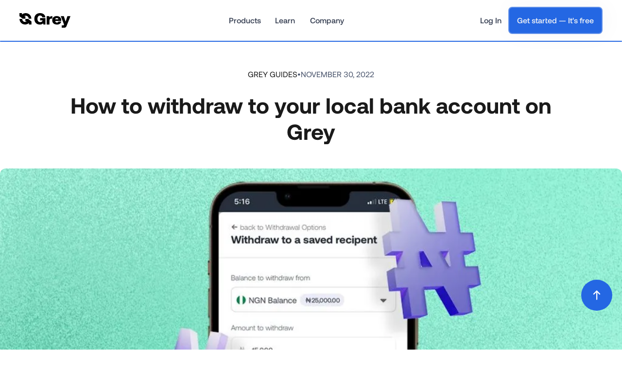

--- FILE ---
content_type: text/html; charset=utf-8
request_url: https://grey.co/blog/how-to-withdraw-to-your-local-bank-account-on-grey
body_size: 17736
content:
<!DOCTYPE html><!-- Last Published: Fri Jan 30 2026 13:44:58 GMT+0000 (Coordinated Universal Time) --><html data-wf-domain="grey.co" data-wf-page="65dcbef0499a4a5a96267ae5" data-wf-site="6360022338a81bd6fdbb1145" lang="en-US" data-wf-collection="65dcbef0499a4a5a96267a33" data-wf-item-slug="how-to-withdraw-to-your-local-bank-account-on-grey"><head><meta charset="utf-8"/><title>How to withdraw to your local bank account on Grey</title><link rel="alternate" hrefLang="x-default" href="https://grey.co/blog/how-to-withdraw-to-your-local-bank-account-on-grey"/><link rel="alternate" hrefLang="en-US" href="https://grey.co/blog/how-to-withdraw-to-your-local-bank-account-on-grey"/><link rel="alternate" hrefLang="hi-IN" href="https://grey.co/hi-in/blog/how-to-withdraw-to-your-local-bank-account-on-grey"/><meta content="Here’s a step-by-step guide showing how you can convert the funds in your foreign currency balance to your local bank account" name="description"/><meta content="How to withdraw to your local bank account on Grey" property="og:title"/><meta content="Here’s a step-by-step guide showing how you can convert the funds in your foreign currency balance to your local bank account" property="og:description"/><meta content="https://cdn.prod.website-files.com/636a85d290ee58e70c17e1c0/638ce93c2c427cee5d19f23e_blogpost-Withdraw-to-local-bank-account-1024x536.webp" property="og:image"/><meta content="How to withdraw to your local bank account on Grey" property="twitter:title"/><meta content="Here’s a step-by-step guide showing how you can convert the funds in your foreign currency balance to your local bank account" property="twitter:description"/><meta content="https://cdn.prod.website-files.com/636a85d290ee58e70c17e1c0/638ce93c2c427cee5d19f23e_blogpost-Withdraw-to-local-bank-account-1024x536.webp" property="twitter:image"/><meta property="og:type" content="website"/><meta content="summary_large_image" name="twitter:card"/><meta content="width=device-width, initial-scale=1" name="viewport"/><link href="https://cdn.prod.website-files.com/6360022338a81bd6fdbb1145/css/grey-lp.shared.bae7b1075.min.css" rel="stylesheet" type="text/css" integrity="sha384-uuexB1y9R1544KNYImvTjsd4XACXUh9H6+/74gCsJknGLffb3LEMpZOYl2z6tJNb" crossorigin="anonymous"/><style>@media (min-width:992px) {html.w-mod-js:not(.w-mod-ix) [data-w-id="b7431bb3-f88b-e848-057e-fef8d68897e9"] {-webkit-transform:translate3d(-1em, null, 0) scale3d(1, 1, 1) rotateX(0) rotateY(0) rotateZ(0) skew(0, 0);-moz-transform:translate3d(-1em, null, 0) scale3d(1, 1, 1) rotateX(0) rotateY(0) rotateZ(0) skew(0, 0);-ms-transform:translate3d(-1em, null, 0) scale3d(1, 1, 1) rotateX(0) rotateY(0) rotateZ(0) skew(0, 0);transform:translate3d(-1em, null, 0) scale3d(1, 1, 1) rotateX(0) rotateY(0) rotateZ(0) skew(0, 0);display:none;opacity:0;}html.w-mod-js:not(.w-mod-ix) [data-w-id="b7431bb3-f88b-e848-057e-fef8d6889879"] {-webkit-transform:translate3d(-1em, null, 0) scale3d(1, 1, 1) rotateX(0) rotateY(0) rotateZ(0) skew(0, 0);-moz-transform:translate3d(-1em, null, 0) scale3d(1, 1, 1) rotateX(0) rotateY(0) rotateZ(0) skew(0, 0);-ms-transform:translate3d(-1em, null, 0) scale3d(1, 1, 1) rotateX(0) rotateY(0) rotateZ(0) skew(0, 0);transform:translate3d(-1em, null, 0) scale3d(1, 1, 1) rotateX(0) rotateY(0) rotateZ(0) skew(0, 0);display:none;opacity:0;}}@media (max-width:991px) and (min-width:768px) {html.w-mod-js:not(.w-mod-ix) [data-w-id="b7431bb3-f88b-e848-057e-fef8d6889905"] {background-color:rgba(0,0,0,0);}html.w-mod-js:not(.w-mod-ix) [data-w-id="b7431bb3-f88b-e848-057e-fef8d688990b"] {opacity:0;}html.w-mod-js:not(.w-mod-ix) [data-w-id="b7431bb3-f88b-e848-057e-fef8d688981d"] {display:none;}html.w-mod-js:not(.w-mod-ix) [data-w-id="b7431bb3-f88b-e848-057e-fef8d68897e8"] {-webkit-transform:translate3d(0, 0, 0) scale3d(1, 1, 1) rotateX(null) rotateY(null) rotateZ(0deg) skew(0, 0);-moz-transform:translate3d(0, 0, 0) scale3d(1, 1, 1) rotateX(null) rotateY(null) rotateZ(0deg) skew(0, 0);-ms-transform:translate3d(0, 0, 0) scale3d(1, 1, 1) rotateX(null) rotateY(null) rotateZ(0deg) skew(0, 0);transform:translate3d(0, 0, 0) scale3d(1, 1, 1) rotateX(null) rotateY(null) rotateZ(0deg) skew(0, 0);transform-style:preserve-3d;}html.w-mod-js:not(.w-mod-ix) [data-w-id="b7431bb3-f88b-e848-057e-fef8d6889850"] {-webkit-transform:translate3d(0, 0, 0) scale3d(1, 1, 1) rotateX(null) rotateY(null) rotateZ(0deg) skew(0, 0);-moz-transform:translate3d(0, 0, 0) scale3d(1, 1, 1) rotateX(null) rotateY(null) rotateZ(0deg) skew(0, 0);-ms-transform:translate3d(0, 0, 0) scale3d(1, 1, 1) rotateX(null) rotateY(null) rotateZ(0deg) skew(0, 0);transform:translate3d(0, 0, 0) scale3d(1, 1, 1) rotateX(null) rotateY(null) rotateZ(0deg) skew(0, 0);transform-style:preserve-3d;}html.w-mod-js:not(.w-mod-ix) [data-w-id="b7431bb3-f88b-e848-057e-fef8d68898b1"] {-webkit-transform:translate3d(0, 0, 0) scale3d(1, 1, 1) rotateX(null) rotateY(null) rotateZ(0deg) skew(0, 0);-moz-transform:translate3d(0, 0, 0) scale3d(1, 1, 1) rotateX(null) rotateY(null) rotateZ(0deg) skew(0, 0);-ms-transform:translate3d(0, 0, 0) scale3d(1, 1, 1) rotateX(null) rotateY(null) rotateZ(0deg) skew(0, 0);transform:translate3d(0, 0, 0) scale3d(1, 1, 1) rotateX(null) rotateY(null) rotateZ(0deg) skew(0, 0);transform-style:preserve-3d;}}@media (max-width:767px) and (min-width:480px) {html.w-mod-js:not(.w-mod-ix) [data-w-id="b7431bb3-f88b-e848-057e-fef8d6889905"] {background-color:rgba(0,0,0,0);}html.w-mod-js:not(.w-mod-ix) [data-w-id="b7431bb3-f88b-e848-057e-fef8d688990b"] {opacity:0;}html.w-mod-js:not(.w-mod-ix) [data-w-id="b7431bb3-f88b-e848-057e-fef8d688981d"] {display:none;}html.w-mod-js:not(.w-mod-ix) [data-w-id="b7431bb3-f88b-e848-057e-fef8d68897e8"] {-webkit-transform:translate3d(0, 0, 0) scale3d(1, 1, 1) rotateX(null) rotateY(null) rotateZ(0deg) skew(0, 0);-moz-transform:translate3d(0, 0, 0) scale3d(1, 1, 1) rotateX(null) rotateY(null) rotateZ(0deg) skew(0, 0);-ms-transform:translate3d(0, 0, 0) scale3d(1, 1, 1) rotateX(null) rotateY(null) rotateZ(0deg) skew(0, 0);transform:translate3d(0, 0, 0) scale3d(1, 1, 1) rotateX(null) rotateY(null) rotateZ(0deg) skew(0, 0);transform-style:preserve-3d;}html.w-mod-js:not(.w-mod-ix) [data-w-id="b7431bb3-f88b-e848-057e-fef8d6889850"] {-webkit-transform:translate3d(0, 0, 0) scale3d(1, 1, 1) rotateX(null) rotateY(null) rotateZ(0deg) skew(0, 0);-moz-transform:translate3d(0, 0, 0) scale3d(1, 1, 1) rotateX(null) rotateY(null) rotateZ(0deg) skew(0, 0);-ms-transform:translate3d(0, 0, 0) scale3d(1, 1, 1) rotateX(null) rotateY(null) rotateZ(0deg) skew(0, 0);transform:translate3d(0, 0, 0) scale3d(1, 1, 1) rotateX(null) rotateY(null) rotateZ(0deg) skew(0, 0);transform-style:preserve-3d;}html.w-mod-js:not(.w-mod-ix) [data-w-id="b7431bb3-f88b-e848-057e-fef8d68898b1"] {-webkit-transform:translate3d(0, 0, 0) scale3d(1, 1, 1) rotateX(null) rotateY(null) rotateZ(0deg) skew(0, 0);-moz-transform:translate3d(0, 0, 0) scale3d(1, 1, 1) rotateX(null) rotateY(null) rotateZ(0deg) skew(0, 0);-ms-transform:translate3d(0, 0, 0) scale3d(1, 1, 1) rotateX(null) rotateY(null) rotateZ(0deg) skew(0, 0);transform:translate3d(0, 0, 0) scale3d(1, 1, 1) rotateX(null) rotateY(null) rotateZ(0deg) skew(0, 0);transform-style:preserve-3d;}}@media (max-width:479px) {html.w-mod-js:not(.w-mod-ix) [data-w-id="b7431bb3-f88b-e848-057e-fef8d6889905"] {background-color:rgba(0,0,0,0);}html.w-mod-js:not(.w-mod-ix) [data-w-id="b7431bb3-f88b-e848-057e-fef8d688990b"] {opacity:0;}html.w-mod-js:not(.w-mod-ix) [data-w-id="b7431bb3-f88b-e848-057e-fef8d688981d"] {display:none;}html.w-mod-js:not(.w-mod-ix) [data-w-id="b7431bb3-f88b-e848-057e-fef8d68897e8"] {-webkit-transform:translate3d(0, 0, 0) scale3d(1, 1, 1) rotateX(null) rotateY(null) rotateZ(0deg) skew(0, 0);-moz-transform:translate3d(0, 0, 0) scale3d(1, 1, 1) rotateX(null) rotateY(null) rotateZ(0deg) skew(0, 0);-ms-transform:translate3d(0, 0, 0) scale3d(1, 1, 1) rotateX(null) rotateY(null) rotateZ(0deg) skew(0, 0);transform:translate3d(0, 0, 0) scale3d(1, 1, 1) rotateX(null) rotateY(null) rotateZ(0deg) skew(0, 0);transform-style:preserve-3d;}html.w-mod-js:not(.w-mod-ix) [data-w-id="b7431bb3-f88b-e848-057e-fef8d6889850"] {-webkit-transform:translate3d(0, 0, 0) scale3d(1, 1, 1) rotateX(null) rotateY(null) rotateZ(0deg) skew(0, 0);-moz-transform:translate3d(0, 0, 0) scale3d(1, 1, 1) rotateX(null) rotateY(null) rotateZ(0deg) skew(0, 0);-ms-transform:translate3d(0, 0, 0) scale3d(1, 1, 1) rotateX(null) rotateY(null) rotateZ(0deg) skew(0, 0);transform:translate3d(0, 0, 0) scale3d(1, 1, 1) rotateX(null) rotateY(null) rotateZ(0deg) skew(0, 0);transform-style:preserve-3d;}html.w-mod-js:not(.w-mod-ix) [data-w-id="b7431bb3-f88b-e848-057e-fef8d68898b1"] {-webkit-transform:translate3d(0, 0, 0) scale3d(1, 1, 1) rotateX(null) rotateY(null) rotateZ(0deg) skew(0, 0);-moz-transform:translate3d(0, 0, 0) scale3d(1, 1, 1) rotateX(null) rotateY(null) rotateZ(0deg) skew(0, 0);-ms-transform:translate3d(0, 0, 0) scale3d(1, 1, 1) rotateX(null) rotateY(null) rotateZ(0deg) skew(0, 0);transform:translate3d(0, 0, 0) scale3d(1, 1, 1) rotateX(null) rotateY(null) rotateZ(0deg) skew(0, 0);transform-style:preserve-3d;}}</style><style>html.w-mod-js:not(.w-mod-ix3) :is(#perk01, #perk02, #perk03, #perk05, #perk04, #perk06, [bfw-content="is-1"], [bfw-content="is-3"], .gyb-step) {visibility: hidden !important;}</style><link href="https://fonts.googleapis.com" rel="preconnect"/><link href="https://fonts.gstatic.com" rel="preconnect" crossorigin="anonymous"/><script src="https://ajax.googleapis.com/ajax/libs/webfont/1.6.26/webfont.js" type="text/javascript"></script><script type="text/javascript">WebFont.load({  google: {    families: ["IBM Plex Sans Arabic:100,200,300,regular,500,600,700:arabic,latin"]  }});</script><script type="text/javascript">!function(o,c){var n=c.documentElement,t=" w-mod-";n.className+=t+"js",("ontouchstart"in o||o.DocumentTouch&&c instanceof DocumentTouch)&&(n.className+=t+"touch")}(window,document);</script><link href="https://cdn.prod.website-files.com/6360022338a81bd6fdbb1145/65f95554ca68ea95761a785e_Grey_Icon-32%20(Dark).png" rel="shortcut icon" type="image/x-icon"/><link href="https://cdn.prod.website-files.com/6360022338a81bd6fdbb1145/65648e246561794dce61b080_grey-icon.svg" rel="apple-touch-icon"/><script async="" src="https://www.googletagmanager.com/gtag/js?id=G-656BSWL2DF"></script><script type="text/javascript">window.dataLayer = window.dataLayer || [];function gtag(){dataLayer.push(arguments);}gtag('set', 'developer_id.dZGVlNj', true);gtag('js', new Date());gtag('config', 'G-656BSWL2DF');</script><meta name="apple-itunes-app" content="app-id=1611983085">

<!-- Google Tag Manager -->
<script>(function(w,d,s,l,i){w[l]=w[l]||[];w[l].push({'gtm.start':
new Date().getTime(),event:'gtm.js'});var f=d.getElementsByTagName(s)[0],
j=d.createElement(s),dl=l!='dataLayer'?'&l='+l:'';j.async=true;j.src=
'https://www.googletagmanager.com/gtm.js?id='+i+dl;f.parentNode.insertBefore(j,f);
})(window,document,'script','dataLayer','GTM-T4RVTMW');</script>
<!-- End Google Tag Manager -->

<style>
  .w-editor .page-loader {
   	display: none;
   }
  
  .page-loader {
    display: flex;
  }

  .text_rtl {
  direction: rtl;
  }
</style>



<link rel="stylesheet" href="https://unpkg.com/swiper@8/swiper-bundle.min.css"/>

<style>
/* Disabled Arrow Button */
.splide button:disabled {
	opacity: 0.4;
}
/* Dark Sections */
.is--dark .swiper-arrow,
.is--dark .swiper-scrollbar {
	filter: invert(0%);
}
.is--dark .swiper-pagination-bullet {
	background-color: #dfdad5 !important;
}

.swiper {
	overflow: visible;
  max-width: 1200px;
}

.swiper-horizontal>.swiper-scrollbar {
	position: relative;
  display: none;
  width: 100%;
  height: 1em;
  left: 0px;
  bottom: 0px;
}
.swiper-scrollbar-drag {
	cursor: pointer;
  display: none;
  border-radius: 100vw;
}

body .swiper-pagination {
	display: none;
	position: relative;
  bottom: 0px !important;
}


.swiper-wrapper {
    transition-timing-function: linear;
}


.swiper-slide {
	height: 350px;
} 

</style>

<style>
.body {
  overflow-x: hidden;
}
</style>


<!-- Finsweet Cookie Consent -->
<script async src="https://cdn.jsdelivr.net/npm/@finsweet/cookie-consent@1/fs-cc.js" fs-cc-mode="opt-out"></script>

<!-- Hotjar Tracking Code for Site 5102743 (name missing) -->
<script>
    (function(h,o,t,j,a,r){
        h.hj=h.hj||function(){(h.hj.q=h.hj.q||[]).push(arguments)};
        h._hjSettings={hjid:5102743,hjsv:6};
        a=o.getElementsByTagName('head')[0];
        r=o.createElement('script');r.async=1;
        r.src=t+h._hjSettings.hjid+j+h._hjSettings.hjsv;
        a.appendChild(r);
    })(window,document,'https://static.hotjar.com/c/hotjar-','.js?sv=');
</script><link rel="stylesheet" href="https://cdn.jsdelivr.net/gh/highlightjs/cdn-release@11.9.0/build/styles/atom-one-dark.min.css">

<!-- Facebook Meta Tags    
  <meta property="og:url" content="https://grey.co">
  <meta property="og:type" content="website">
  <meta property="og:title" content="How to withdraw to your local bank account on Grey">
  <meta property="og:description" content="Here’s a step-by-step guide showing how you can convert the funds in your foreign currency balance to your local bank account">
  <meta property="og:image" content="https://res.cloudinary.com/abokiafrica/image/upload/f_auto,q_auto/v1/meta%20images/home-meta_fvklyd"> 


<!-- Twitter Meta Tags   
  <meta name="twitter:card" content="summary_large_image">
  <meta property="twitter:domain" content="grey.co">
  <meta property="twitter:url" content="https://grey.co">
  <meta name="twitter:title" content="How to withdraw to your local bank account on Grey">
  <meta name="twitter:description" content="Here’s a step-by-step guide showing how you can convert the funds in your foreign currency balance to your local bank account">
  <meta name="twitter:image" content="https://res.cloudinary.com/abokiafrica/image/upload/f_auto,q_auto/v1/meta%20images/home-meta_fvklyd">
  
--></head><body><div class="newslettercontainerpop"><div class="wrapper-2 popup w-container"><div class="blog-subscription-2 popup w-form"><form id="wf-form-Pop-up-Blog-Post" name="wf-form-Pop-up-Blog-Post" data-name="Pop up — Blog Post" method="post" class="footer-form-container-two-3 popup" data-wf-flow="4afe8be90f164cf555b6f524" data-wf-page-id="65dcbef0499a4a5a96267ae5" data-wf-element-id="e79fc43f-f3f9-356e-2174-984ade23dab7"><div class="div-block-183 popup"><div class="div-block-182"></div><p class="paragraph-30">Be the first to know about our freelancing events, gigs, opportunities and news when you subscribe to our mailing list</p></div><div class="footer-form-block-two long popup"><div class="text-block-80 popup">Join our freelancer network today</div><div class="bloginputcontainer"><label for="First-Name" class="bloglabel popup">First name</label><input class="emailcontainer blog popup w-input" maxlength="256" name="First-Name" data-name="First Name" placeholder="Enter your first name" type="text" id="First-Name" required=""/></div><div class="bloginputcontainer"><label for="Last-Name" class="bloglabel popup">Last name</label><input class="emailcontainer blog popup w-input" maxlength="256" name="Last-Name" data-name="Last Name" placeholder="Enter your last name" type="text" id="Last-Name" required=""/></div><div class="bloginputcontainer"><label for="Email" class="bloglabel popup">Email</label><input class="emailcontainer blog popup w-input" maxlength="256" name="Email" data-name="Email" placeholder="Enter your email address" type="email" id="Email" required=""/></div><div class="bloginputcontainer"><label for="Email-address" class="bloglabel popup">Country</label><div class="countrydropdownblogcontainer-3 popup"><select name="select-Country" data-name="select Country" required="" class="countrydropdownblog-2 popup w-select"><option value="">Select country</option><option value="DZ">Algeria</option><option value="AO">Angola</option><option value="AR">Argetina</option><option value="AU">Australia</option><option value="AT">Austria</option><option value="BJ">Benin</option><option value="BE">Belgium</option><option value="BR">Brazil</option><option value="BG">Bulgaria</option><option value="CM">Cameroon</option><option value="CA">Canada</option><option value="CL">Chile</option><option value="CO">Colombia</option><option value="CI">Cote d&#x27;Ivoire</option><option value="HR">Croatia</option><option value="CY">Cyprus</option><option value="CZ">Czech Republic</option><option value="DK">Denmark</option><option value="EG">Egypt</option><option value="EE">Estonia</option><option value="FI">Finland</option><option value="FR">France</option><option value="DE">Germany</option><option value="GH">Ghana</option><option value="GR">Greece</option><option value="HK">Hong Kong</option><option value="VA">Holy See</option><option value="HU">Hungary</option><option value="IN">India</option><option value="ID">Indonesia</option><option value="IE">Ireland</option><option value="IT">Italy</option><option value="KE">Kenya</option><option value="LV">Latvia</option><option value="LT">Lithuania</option><option value="LU">Luxembourg</option><option value="MY">Malaysia</option><option value="MT">Malta</option><option value="MX">Mexico</option><option value="MD">Moldova</option><option value="MC">Monaco</option><option value="MA">Morocco</option><option value="NA">Namibia</option><option value="NZ">New Zealand</option><option value="NG">Nigeria</option><option value="NL">Netherlands</option><option value="NO">Norway</option><option value="PE">Peru</option><option value="PL">Poland</option><option value="PT">Portugal</option><option value="PH">Philippines</option><option value="RO">Romania</option><option value="RW">Rwanda</option><option value="SM">San Marino</option><option value="SA">Saudi Arabia</option><option value="SG">Singapore</option><option value="SN">Senegal</option><option value="SI">Slovenia</option><option value="ZA">South Africa</option><option value="ES">Spain</option><option value="CH">Switzerland</option><option value="SE">Sweden</option><option value="TZ">Tanzania</option><option value="TH">Thailand</option><option value="TG">Togo</option><option value="TR">Turkey</option><option value="UG">Uganda</option><option value="UY">Uruguay</option><option value="AE">United Arab Emirates</option><option value="US">United States of America</option><option value="GB">United Kingdom</option><option value="VN">Vietnam</option><option value="ZM">Zambia</option></select><img loading="lazy" src="https://cdn.prod.website-files.com/6360022338a81bd6fdbb1145/65eecb5ac6b4e6cb2c5f32a8_dropdown.svg" alt="" class="dropdownarrowicon"/><div class="w-embed"><style>
/* Hide default select dropdown arrow */
select {
  -webkit-appearance: none;
  -moz-appearance: none;
	}

</style></div></div></div><input type="submit" data-wait="Please wait..." class="_404button blog w-button" value="Subscribe to newsletter"/></div></form><div class="success-message-3 w-form-done"><div class="successmessagecontainer"><div class="successicon-2"></div><div class="successmessagecontent"><div class="successheader">Check your inbox! 😀</div><div class="successbody">We&#x27;ve sent you a confirmation email. Just follow the steps to complete your subscription.</div></div></div></div><div class="error-message-3 w-form-fail"><div class="form-error-text">Oops! Something went wrong while submitting the form.</div></div></div></div><div data-w-id="e79fc43f-f3f9-356e-2174-984ade23dade" class="popupclose"></div></div><div style="display:none;opacity:0" class="newslettercontainerpop leadmag1"><div class="wrapper-2 popup w-container"><div class="blog-subscription-2 popup w-form"><form id="wf-form-Lead-Magnet" name="wf-form-Lead-Magnet" data-name="Lead Magnet" method="post" class="footer-form-container-two-3 popup" data-wf-page-id="65dcbef0499a4a5a96267ae5" data-wf-element-id="bac41c20-302f-35a2-ca88-1e1ae101e3f1"><div class="div-block-183 popup"><div class="div-block-182 leadmagnet_icon"></div><p class="paragraph-30">Seamless global transactions: open multi-currency accounts, send payments, and spend like a local. <br/><br/>Download our free guide to discover how to get the best out of a Grey account</p></div><div class="footer-form-block-two long popup"><div class="text-block-80 popup">Download our free guide for more </div><div class="bloginputcontainer"><label for="Full-Name" class="bloglabel popup">Full name</label><input class="emailcontainer blog popup w-input" maxlength="256" name="Full-Name" data-name="Full Name" placeholder="Enter your full name" type="text" id="Full-Name" required=""/></div><div class="bloginputcontainer"><label for="Email" class="bloglabel popup">Email</label><input class="emailcontainer blog popup w-input" maxlength="256" name="Email" data-name="Email" placeholder="Enter your email address" type="email" id="Email" required=""/></div><div class="bloginputcontainer"><label for="Email-address" class="bloglabel popup">Country</label><div class="countrydropdownblogcontainer-3 popup"><select name="select-Country" data-name="select Country" required="" class="countrydropdownblog-2 popup w-select"><option value="">Select country</option><option value="DZ">Algeria</option><option value="AO">Angola</option><option value="AR">Argetina</option><option value="AU">Australia</option><option value="AT">Austria</option><option value="BJ">Benin</option><option value="BE">Belgium</option><option value="BR">Brazil</option><option value="BG">Bulgaria</option><option value="CM">Cameroon</option><option value="CA">Canada</option><option value="CL">Chile</option><option value="CO">Colombia</option><option value="CI">Cote d&#x27;Ivoire</option><option value="HR">Croatia</option><option value="CY">Cyprus</option><option value="CZ">Czech Republic</option><option value="DK">Denmark</option><option value="EG">Egypt</option><option value="EE">Estonia</option><option value="FI">Finland</option><option value="FR">France</option><option value="DE">Germany</option><option value="GH">Ghana</option><option value="GR">Greece</option><option value="HK">Hong Kong</option><option value="VA">Holy See</option><option value="HU">Hungary</option><option value="IN">India</option><option value="ID">Indonesia</option><option value="IE">Ireland</option><option value="IT">Italy</option><option value="KE">Kenya</option><option value="LV">Latvia</option><option value="LT">Lithuania</option><option value="LU">Luxembourg</option><option value="MY">Malaysia</option><option value="MT">Malta</option><option value="MX">Mexico</option><option value="MD">Moldova</option><option value="MC">Monaco</option><option value="MA">Morocco</option><option value="NA">Namibia</option><option value="NZ">New Zealand</option><option value="NG">Nigeria</option><option value="NL">Netherlands</option><option value="NO">Norway</option><option value="PE">Peru</option><option value="PL">Poland</option><option value="PT">Portugal</option><option value="PH">Philippines</option><option value="RO">Romania</option><option value="RW">Rwanda</option><option value="SM">San Marino</option><option value="SA">Saudi Arabia</option><option value="SG">Singapore</option><option value="SN">Senegal</option><option value="SI">Slovenia</option><option value="ZA">South Africa</option><option value="ES">Spain</option><option value="CH">Switzerland</option><option value="SE">Sweden</option><option value="TZ">Tanzania</option><option value="TH">Thailand</option><option value="TG">Togo</option><option value="TR">Turkey</option><option value="UG">Uganda</option><option value="UY">Uruguay</option><option value="AE">United Arab Emirates</option><option value="US">United States of America</option><option value="GB">United Kingdom</option><option value="VN">Vietnam</option><option value="ZM">Zambia</option></select><img loading="lazy" src="https://cdn.prod.website-files.com/6360022338a81bd6fdbb1145/65eecb5ac6b4e6cb2c5f32a8_dropdown.svg" alt="" class="dropdownarrowicon"/><div class="w-embed"><style>
/* Hide default select dropdown arrow */
select {
  -webkit-appearance: none;
  -moz-appearance: none;
	}

</style></div></div></div><input type="submit" data-wait="Please wait..." class="_404button blog w-button" value="Get the guide"/></div></form><div class="success-message-3 w-form-done"><div class="successmessagecontainer"><div class="successicon-2 download"></div><div class="successmessagecontent"><div class="successheader">You are all ready 🥳</div><div class="successbody">Your free guide is now ready for download. Simply click the button below to download it right away and start exploring the insights inside.</div></div></div><div class="w-dyn-list"><div role="list" class="w-dyn-items"><div role="listitem" class="w-dyn-item"><a href="#" class="download_link w-inline-block"><div class="_404button blog ldm"><div class="button-text-2"><strong class="bold-text-17">Download now</strong></div></div></a></div></div></div></div><div class="error-message-3 w-form-fail"><div class="form-error-text">Oops! Something went wrong while submitting the form.</div></div></div></div><div data-w-id="bac41c20-302f-35a2-ca88-1e1ae101e418" class="popupclose"></div></div><div style="display:none;opacity:0" class="newslettercontainerpop leadmag2"><div class="wrapper-2 popup w-container"><div class="blog-subscription-2 popup w-form"><form id="wf-form-Lead-Magnet-3" name="wf-form-Lead-Magnet-3" data-name="Lead Magnet" method="post" class="footer-form-container-two-3 popup" data-wf-page-id="65dcbef0499a4a5a96267ae5" data-wf-element-id="44ea7643-bac9-87a1-389e-6598806bb9aa"><div class="div-block-183 popup"><div class="div-block-182 leadmagnet_icon"></div><p class="paragraph-30">Seamless global transactions: open multi-currency accounts, send payments, and spend like a local. <br/><br/>Download our free guide to discover how to get the best out of a Grey account</p></div><div class="footer-form-block-two long popup"><div class="text-block-80 popup">Download our free guide for more</div><div class="bloginputcontainer"><label for="Full-Name" class="bloglabel popup">Full name</label><input class="emailcontainer blog popup w-input" maxlength="256" name="Full-Name" data-name="Full Name" placeholder="Enter your full name" type="text" id="Full-Name" required=""/></div><div class="bloginputcontainer"><label for="Email" class="bloglabel popup">Email</label><input class="emailcontainer blog popup w-input" maxlength="256" name="Email" data-name="Email" placeholder="Enter your email address" type="email" id="Email" required=""/></div><div class="bloginputcontainer"><label for="Email-address" class="bloglabel popup">Country</label><div class="countrydropdownblogcontainer-3 popup"><select name="select-Country" data-name="select Country" required="" class="countrydropdownblog-2 popup w-select"><option value="">Select country</option><option value="DZ">Algeria</option><option value="AO">Angola</option><option value="AR">Argetina</option><option value="AU">Australia</option><option value="AT">Austria</option><option value="BJ">Benin</option><option value="BE">Belgium</option><option value="BR">Brazil</option><option value="BG">Bulgaria</option><option value="CM">Cameroon</option><option value="CA">Canada</option><option value="CL">Chile</option><option value="CO">Colombia</option><option value="CI">Cote d&#x27;Ivoire</option><option value="HR">Croatia</option><option value="CY">Cyprus</option><option value="CZ">Czech Republic</option><option value="DK">Denmark</option><option value="EG">Egypt</option><option value="EE">Estonia</option><option value="FI">Finland</option><option value="FR">France</option><option value="DE">Germany</option><option value="GH">Ghana</option><option value="GR">Greece</option><option value="HK">Hong Kong</option><option value="VA">Holy See</option><option value="HU">Hungary</option><option value="IN">India</option><option value="ID">Indonesia</option><option value="IE">Ireland</option><option value="IT">Italy</option><option value="KE">Kenya</option><option value="LV">Latvia</option><option value="LT">Lithuania</option><option value="LU">Luxembourg</option><option value="MY">Malaysia</option><option value="MT">Malta</option><option value="MX">Mexico</option><option value="MD">Moldova</option><option value="MC">Monaco</option><option value="MA">Morocco</option><option value="NA">Namibia</option><option value="NZ">New Zealand</option><option value="NG">Nigeria</option><option value="NL">Netherlands</option><option value="NO">Norway</option><option value="PE">Peru</option><option value="PL">Poland</option><option value="PT">Portugal</option><option value="PH">Philippines</option><option value="RO">Romania</option><option value="RW">Rwanda</option><option value="SM">San Marino</option><option value="SA">Saudi Arabia</option><option value="SG">Singapore</option><option value="SN">Senegal</option><option value="SI">Slovenia</option><option value="ZA">South Africa</option><option value="ES">Spain</option><option value="CH">Switzerland</option><option value="SE">Sweden</option><option value="TZ">Tanzania</option><option value="TH">Thailand</option><option value="TG">Togo</option><option value="TR">Turkey</option><option value="UG">Uganda</option><option value="UY">Uruguay</option><option value="AE">United Arab Emirates</option><option value="US">United States of America</option><option value="GB">United Kingdom</option><option value="VN">Vietnam</option><option value="ZM">Zambia</option></select><img loading="lazy" src="https://cdn.prod.website-files.com/6360022338a81bd6fdbb1145/65eecb5ac6b4e6cb2c5f32a8_dropdown.svg" alt="" class="dropdownarrowicon"/><div class="w-embed"><style>
/* Hide default select dropdown arrow */
select {
  -webkit-appearance: none;
  -moz-appearance: none;
	}

</style></div></div></div><input type="submit" data-wait="Please wait..." class="_404button blog w-button" value="Get the guide"/></div></form><div class="success-message-3 w-form-done"><div class="successmessagecontainer"><div class="successicon-2 download"></div><div class="successmessagecontent"><div class="successheader">You are all ready 🥳</div><div class="successbody">Your free guide is now ready for download. Simply click the button below to download it right away and start exploring the insights inside.</div></div></div><div class="w-dyn-list"><div role="list" class="w-dyn-items"><div role="listitem" class="w-dyn-item"><a href="#" class="download_link w-inline-block"><div class="_404button blog ldm"><div class="button-text-2"><strong class="bold-text-17">Download now</strong></div></div></a></div></div></div></div><div class="error-message-3 w-form-fail"><div class="form-error-text">Oops! Something went wrong while submitting the form.</div></div></div></div><div data-w-id="44ea7643-bac9-87a1-389e-6598806bb9d1" class="popupclose"></div></div><div data-animation="default" class="navbar-3 dark blog w-nav" data-easing2="ease-in-out" data-easing="ease-in-out" data-collapse="medium" role="banner" data-no-scroll="1" data-duration="300" data-doc-height="1"><div class="nav-item-container"><div class="left-items"><a href="/?r=0" class="branddesktop w-nav-brand"><img src="https://cdn.prod.website-files.com/6360022338a81bd6fdbb1145/6564ae1077a67e39d3c491a6_Grey%20Logo%20Lockup%20Black.svg" loading="lazy" alt="" class="image light"/></a><div class="toggle dark"><div class="toggle-item-group dark"><a href="#" class="toggle-link active dark w-inline-block"><div class="text-block dark">Personal</div></a><a href="#" class="toggle-link inactive dark w-inline-block"><div class="text-block-27 dark">Business</div></a></div></div></div><nav role="navigation" class="center-items w-nav-menu"><div class="dropdown web-lower tablet-down product"><div class="back"><img src="https://cdn.prod.website-files.com/6360022338a81bd6fdbb1145/6563c15d45db91a91be06019_Left.svg" loading="lazy" alt="Blue left arrow icon" class="image-24"/><div class="menu-link-heading back-text">Back</div></div><div class="section-one"><div class="sub-menu"><img src="https://cdn.prod.website-files.com/6360022338a81bd6fdbb1145/6563c15d45db91a91be06017_icon.svg" loading="lazy" alt="Foreign bank account icon "/><div><div class="menu-link-heading">Money transfer</div><div class="menu-link-body mobile">Global funds transfers</div></div></div><div class="sub-menu"><img src="https://cdn.prod.website-files.com/6360022338a81bd6fdbb1145/6563c15d45db91a91be06017_icon.svg" loading="lazy" alt="Foreign bank account icon "/><div><div class="menu-link-heading">Virtual Cards</div><div class="menu-link-body mobile">Secure digital payment solution</div></div></div><div class="sub-menu"><img src="https://cdn.prod.website-files.com/6360022338a81bd6fdbb1145/6563c15d45db91a91be06017_icon.svg" loading="lazy" alt="Foreign bank account icon "/><div><div class="menu-link-heading">Currency Exchange</div><div class="menu-link-body mobile">Real-time rates for conversion</div></div></div><div class="sub-menu"><img src="https://cdn.prod.website-files.com/6360022338a81bd6fdbb1145/6563c15d45db91a91be06017_icon.svg" loading="lazy" alt="Foreign bank account icon " class="image-2"/><div class="div-block-102"><div class="menu-link-heading">Foreign accounts</div><div class="menu-link-body mobile">Access worldwide banking services</div></div></div><div class="sub-menu"><img src="https://cdn.prod.website-files.com/6360022338a81bd6fdbb1145/6563c15d45db91a91be06017_icon.svg" loading="lazy" alt="Foreign bank account icon "/><div><div class="menu-link-heading">Invoices</div><div class="menu-link-body mobile">Automated billing made easy</div></div></div><div class="sub-menu"><img src="https://cdn.prod.website-files.com/6360022338a81bd6fdbb1145/6563c15d45db91a91be06017_icon.svg" loading="lazy" alt="Foreign bank account icon "/><div><div class="menu-link-heading">Bill Payments</div><div class="menu-link-body mobile">Convenient online bill payment</div></div></div><div class="sub-menu"><img src="https://cdn.prod.website-files.com/6360022338a81bd6fdbb1145/6563c15d45db91a91be06017_icon.svg" loading="lazy" alt="Foreign bank account icon "/><div><div class="menu-link-heading">Expense management</div><div class="menu-link-body mobile">Streamlined control of expenses</div></div></div><div class="sub-menu last"><img src="https://cdn.prod.website-files.com/6360022338a81bd6fdbb1145/6563c15d45db91a91be06017_icon.svg" loading="lazy" alt="Foreign bank account icon "/><div><div class="menu-link-heading">Savings</div><div class="menu-link-body mobile">Flexible high-yield savings option</div></div></div></div><div class="section-two"><div class="section-heading-2"><div class="div-block-2"><div class="menu-link-body section-heading-text">DISCOVER</div></div></div><div class="sub-menu section-two"><div><div class="menu-link-heading">For Freelancers</div></div></div><div class="sub-menu section-two"><div><div class="menu-link-heading">For Digital Nomads</div></div></div><div class="sub-menu section-two"><div><div class="menu-link-heading">For Travellers</div></div></div></div></div><div class="dropdown web-lower tablet-down learn"><div class="back"><img src="https://cdn.prod.website-files.com/6360022338a81bd6fdbb1145/6563c15d45db91a91be06019_Left.svg" loading="lazy" alt="Blue left arrow icon" class="image-24"/><div class="menu-link-heading back-text">Back</div></div><div class="sub-menu"><img src="https://cdn.prod.website-files.com/6360022338a81bd6fdbb1145/6563c15d45db91a91be06017_icon.svg" loading="lazy" alt="Foreign bank account icon "/><div><div class="menu-link-heading">Blog</div><div class="menu-link-body mobile">Get a deep dive into our updates</div></div></div><div class="sub-menu"><img src="https://cdn.prod.website-files.com/6360022338a81bd6fdbb1145/6563c15d45db91a91be06017_icon.svg" loading="lazy" alt="Foreign bank account icon "/><div><div class="menu-link-heading">Video tutorials</div><div class="menu-link-body mobile">Learn how Grey works</div></div></div><div class="sub-menu"><img src="https://cdn.prod.website-files.com/6360022338a81bd6fdbb1145/6563c15d45db91a91be06017_icon.svg" loading="lazy" alt="Foreign bank account icon " class="image-2"/><div class="div-block-102"><div class="menu-link-heading">Limitless</div><div class="menu-link-body mobile">The Grey Podcast</div></div></div><div class="sub-menu"><img src="https://cdn.prod.website-files.com/6360022338a81bd6fdbb1145/6563c15d45db91a91be06017_icon.svg" loading="lazy" alt="Foreign bank account icon "/><div><div class="menu-link-heading">Invoices</div><div class="menu-link-body mobile">Automated billing made easy</div></div></div><div class="sub-menu last"><img src="https://cdn.prod.website-files.com/6360022338a81bd6fdbb1145/6563c15d45db91a91be06017_icon.svg" loading="lazy" alt="Foreign bank account icon "/><div><div class="menu-link-heading">Invoices</div><div class="menu-link-body mobile">Automated billing made easy</div></div></div><div class="section-two"><div class="section-heading-2"><div class="div-block-2"><div class="menu-link-body section-heading-text">COMPANY</div></div></div><div class="sub-menu section-two"><div><div class="menu-link-heading">About Us</div></div></div><div class="sub-menu section-two"><div><div class="menu-link-heading">Career</div></div></div><div class="sub-menu section-two"><div><div class="menu-link-heading">Media Kit</div></div></div></div></div><div class="nav-links"><div data-w-id="b7431bb3-f88b-e848-057e-fef8d68897e4" class="nav-link dropdown dark product"><div class="div-block-128"><div class="text-block-29 light">Products</div><img src="https://cdn.prod.website-files.com/6360022338a81bd6fdbb1145/6563c15d45db91a91be06018_Right.svg" loading="lazy" data-w-id="b7431bb3-f88b-e848-057e-fef8d68897e8" alt="" class="image-3"/></div><div data-w-id="b7431bb3-f88b-e848-057e-fef8d68897e9" class="web-dropdown"><div class="dropdown-left-section"><div class="dropdown-section"><a data-w-id="b7431bb3-f88b-e848-057e-fef8d68897ec" href="/foreign-accounts" class="sub-menu web w-inline-block"><img src="https://cdn.prod.website-files.com/6360022338a81bd6fdbb1145/65dc8025a191c1b65669d64f_Foreign%20account_%20fill.svg" loading="lazy" style="opacity:0" alt="" class="image-76 icon fill"/><img src="https://cdn.prod.website-files.com/6360022338a81bd6fdbb1145/65dc75b778889e0f500dd0c1_Foreign%20account.svg" loading="lazy" alt="" class="image-76 icon"/><div><div class="menu-link-heading web">Foreign accounts</div><div class="menu-link-body web">Access worldwide banking services</div></div></a><a data-w-id="b7431bb3-f88b-e848-057e-fef8d68897f4" href="/currency-exchange" class="sub-menu web w-inline-block"><img src="https://cdn.prod.website-files.com/6360022338a81bd6fdbb1145/65dc81f66d547675aca30f32_Currency%20exchange%20_%20fill.svg" loading="lazy" style="opacity:0" alt="" class="image-76 icon fill"/><img src="https://cdn.prod.website-files.com/6360022338a81bd6fdbb1145/65dc7685b8c7d983fc9fdf9e_Currency%20exchange.svg" loading="lazy" alt="" class="image-76 icon"/><div><div class="menu-link-heading web">Currency Exchange</div><div class="menu-link-body web">Real-time rates for conversion</div></div></a><a data-w-id="b7431bb3-f88b-e848-057e-fef8d68897fc" href="/archive/cards" class="sub-menu web w-inline-block"><img src="https://cdn.prod.website-files.com/6360022338a81bd6fdbb1145/65dc8228e8dea66d7f8c4cc1_Virtual%20cards%20fill.svg" loading="lazy" style="opacity:0" alt="" class="image-76 icon fill"/><img src="https://cdn.prod.website-files.com/6360022338a81bd6fdbb1145/65dc76a636fcc310edc31086_Virtual%20cards.svg" loading="lazy" alt="" class="image-76 icon"/><div><div class="menu-link-heading web">Virtual Cards</div><div class="menu-link-body web">Secure digital payment solution</div></div></a><a data-w-id="b7431bb3-f88b-e848-057e-fef8d6889804" href="/money-transfer" class="sub-menu web w-inline-block"><img src="https://cdn.prod.website-files.com/6360022338a81bd6fdbb1145/65dc76d70d3d9966c5580e5d_Money%20transfer.svg" loading="lazy" alt="" class="image-76 icon"/><div><div class="menu-link-heading web">Money transfer</div><div class="menu-link-body web">Global funds transfers</div></div><img src="https://cdn.prod.website-files.com/6360022338a81bd6fdbb1145/65dc82534afc29abfd21d7c6_Money%20transfer%20fill.svg" loading="lazy" style="opacity:0" alt="" class="image-76 icon fill"/></a></div></div><div class="dropdown-right-section"><div class="section-heading-2"><div class="div-block-2"><div class="menu-link-body section-heading-text">DISCOVER</div></div></div><a href="https://grey.co/discover/freelancers" class="sub-menu web right w-inline-block"><div><div class="menu-link-heading">For Freelancers</div></div></a><a href="https://grey.co/discover/digital-nomad" class="sub-menu web right w-inline-block"><div><div class="menu-link-heading">For Digital Nomads</div></div></a><a href="https://grey.co/discover/travelers-and-tourists" class="sub-menu web right w-inline-block"><div><div class="menu-link-heading">For Travellers</div></div></a></div></div><div data-w-id="b7431bb3-f88b-e848-057e-fef8d688981d" class="dropdown-section mobile"><a href="/foreign-accounts" class="sub-menu web w-inline-block"><img src="https://cdn.prod.website-files.com/6360022338a81bd6fdbb1145/65dc8025a191c1b65669d64f_Foreign%20account_%20fill.svg" loading="lazy" alt="" class="image-76 icon fill mobile"/><div><div class="menu-link-heading web">Foreign accounts</div><div class="menu-link-body web">Access worldwide banking services</div></div></a><a href="/currency-exchange" class="sub-menu web w-inline-block"><img src="https://cdn.prod.website-files.com/6360022338a81bd6fdbb1145/65dc81f66d547675aca30f32_Currency%20exchange%20_%20fill.svg" loading="lazy" alt="" class="image-76 icon fill mobile"/><div><div class="menu-link-heading web">Currency Exchange</div><div class="menu-link-body web">Real-time rates for conversion</div></div></a><a href="/archive/cards" class="sub-menu web w-inline-block"><img src="https://cdn.prod.website-files.com/6360022338a81bd6fdbb1145/65dc8228e8dea66d7f8c4cc1_Virtual%20cards%20fill.svg" loading="lazy" alt="" class="image-76 icon fill mobile"/><div><div class="menu-link-heading web">Virtual Cards</div><div class="menu-link-body web">Secure digital payment solution</div></div></a><a href="/money-transfer" class="sub-menu web last w-inline-block"><img src="https://cdn.prod.website-files.com/6360022338a81bd6fdbb1145/65dc82534afc29abfd21d7c6_Money%20transfer%20fill.svg" loading="lazy" alt="" class="image-76 icon fill mobile"/><div><div class="menu-link-heading web">Money transfer</div><div class="menu-link-body web">Global funds transfers</div></div></a><div class="dropdown-right-section"><div class="section-heading-2"><div class="div-block-2"><div class="menu-link-body section-heading-text">DISCOVER</div></div></div><div class="div-block-129"><a href="https://grey.co/discover/freelancers" class="sub-menu web right w-inline-block"><div><div class="menu-link-heading">For Freelancers</div></div></a><a href="https://grey.co/discover/digital-nomad" class="sub-menu web right w-inline-block"><div><div class="menu-link-heading">For Digital Nomads</div></div></a><a href="https://grey.co/discover/travelers-and-tourists" class="sub-menu web right w-inline-block"><div><div class="menu-link-heading">For Travellers</div></div></a></div></div></div></div><div data-w-id="b7431bb3-f88b-e848-057e-fef8d688984c" class="nav-link dropdown dark"><div class="div-block-128"><div class="text-block-28 mobile light">Learn</div><img src="https://cdn.prod.website-files.com/6360022338a81bd6fdbb1145/6563c15d45db91a91be06018_Right.svg" loading="lazy" data-w-id="b7431bb3-f88b-e848-057e-fef8d6889850" alt="" class="image-3"/></div><div class="dropdown-section learn mobile"><a href="/blog" class="sub-menu web w-inline-block"><img src="https://cdn.prod.website-files.com/6360022338a81bd6fdbb1145/65dc82d90cf4de05cfb79ee6_Blog%20fill.svg" loading="lazy" alt="" class="image-76 icon fill mobile"/><div><div class="menu-link-heading web">Blog</div><div class="menu-link-body web">Get a deep dive into our updates</div></div></a><a href="https://www.youtube.com/@Grey_inc" target="_blank" class="sub-menu web w-inline-block"><img src="https://cdn.prod.website-files.com/6360022338a81bd6fdbb1145/65dc82bf788f072ddeb8ce3b_video%20fill.svg" loading="lazy" alt="" class="image-76 icon fill mobile"/><div><div class="menu-link-heading web">Video tutorials</div><div class="menu-link-body web">Learn how Grey works</div></div></a><a href="https://linktr.ee/limitlessbygrey" class="sub-menu web last w-inline-block"><img src="https://cdn.prod.website-files.com/6360022338a81bd6fdbb1145/65dc8280a5e078e3a98e94ea_limitless%20fill.svg" loading="lazy" alt="" class="image-76 icon fill mobile"/><div><div class="menu-link-heading web">Limitless</div><div class="menu-link-body web">The Grey Podcast</div></div></a><div class="dropdown-right-section learn"><div class="section-heading-2"><div class="div-block-2"><div class="menu-link-body section-heading-text">COMPANY</div></div></div><div class="div-block-129"><div class="sub-menu web right"><div><div class="menu-link-heading">About us</div></div></div><div class="sub-menu web right"><div><div class="menu-link-heading">Career</div></div></div><div class="sub-menu web right"><div><div class="menu-link-heading">Media kit</div></div></div></div></div></div><div data-w-id="b7431bb3-f88b-e848-057e-fef8d6889879" class="web-dropdown learn"><div class="dropdown-left-section learn"><div class="dropdown-section learn"><a data-w-id="b7431bb3-f88b-e848-057e-fef8d688987c" href="https://support.grey.co/" target="_blank" class="sub-menu web w-inline-block"><img src="https://cdn.prod.website-files.com/6360022338a81bd6fdbb1145/65e5f3da3a18de46899955c5_help.svg" loading="lazy" alt="" class="image-76 icon"/><img src="https://cdn.prod.website-files.com/6360022338a81bd6fdbb1145/65e5f3c6c55f41a797468f9a_help%20filled.svg" loading="lazy" style="opacity:0" alt="" class="image-76 icon fill"/><div><div class="menu-link-heading web">Help center</div><div class="menu-link-body web">Explore our support resources.</div></div></a><a data-w-id="b7431bb3-f88b-e848-057e-fef8d6889884" href="/blog" class="sub-menu web w-inline-block"><img src="https://cdn.prod.website-files.com/6360022338a81bd6fdbb1145/65dc7aced895a9cf01ea6404_Blog.svg" loading="lazy" alt="" class="image-76 icon"/><img src="https://cdn.prod.website-files.com/6360022338a81bd6fdbb1145/65dc82d90cf4de05cfb79ee6_Blog%20fill.svg" loading="lazy" style="opacity:0" alt="" class="image-76 icon fill"/><div><div class="menu-link-heading web">Blog</div><div class="menu-link-body web">Get a deep dive into our updates</div></div></a><a data-w-id="b7431bb3-f88b-e848-057e-fef8d688988c" href="https://www.youtube.com/@Grey_finance" target="_blank" class="sub-menu web w-inline-block"><img src="https://cdn.prod.website-files.com/6360022338a81bd6fdbb1145/65dc7c6bb6a536fcafa26783_video.svg" loading="lazy" alt="" class="image-76 icon"/><img src="https://cdn.prod.website-files.com/6360022338a81bd6fdbb1145/65dc82bf788f072ddeb8ce3b_video%20fill.svg" loading="lazy" style="opacity:0" alt="" class="image-76 icon fill"/><div><div class="menu-link-heading web">Video tutorials</div><div class="menu-link-body web">Learn how Grey works</div></div></a><a data-w-id="b7431bb3-f88b-e848-057e-fef8d6889894" href="https://linktr.ee/limitlessbygrey" class="sub-menu web w-inline-block"><img src="https://cdn.prod.website-files.com/6360022338a81bd6fdbb1145/65dc8280a5e078e3a98e94ea_limitless%20fill.svg" loading="lazy" style="opacity:0" alt="" class="image-76 icon fill"/><img src="https://cdn.prod.website-files.com/6360022338a81bd6fdbb1145/65dc7ec3fcf6f18f333400f1_limitless.svg" loading="lazy" alt="" class="image-76 icon"/><div><div class="menu-link-heading web">Limitless</div><div class="menu-link-body web">The Grey Podcast</div></div></a></div></div><div class="dropdown-right-section learn"><div class="section-heading-2"><div class="div-block-2"><div class="menu-link-body section-heading-text">COMPANY</div></div></div><div class="sub-menu web right"><div><div class="menu-link-heading">About us</div></div></div><div class="sub-menu web right"><div><div class="menu-link-heading">Career</div></div></div><div class="sub-menu web right"><div><div class="menu-link-heading">Media kit</div></div></div></div></div></div><div data-w-id="b7431bb3-f88b-e848-057e-fef8d68898ad" class="nav-link dropdown dark company"><div class="div-block-128"><div class="text-block-28 mobile light">Company</div><img src="https://cdn.prod.website-files.com/6360022338a81bd6fdbb1145/6563c15d45db91a91be06018_Right.svg" loading="lazy" data-w-id="b7431bb3-f88b-e848-057e-fef8d68898b1" alt="" class="image-3"/></div><div class="dropdown-section learn mobile"><a href="#" class="sub-menu web w-inline-block"><img src="https://cdn.prod.website-files.com/6360022338a81bd6fdbb1145/65dc8302fd08b62670b2dfe1_about%20fill.svg" loading="lazy" alt="" class="image-76 icon fill mobile"/><div><div class="menu-link-heading web">About us</div><div class="menu-link-body web">Learn more about the team</div></div></a><a href="https://grey.bamboohr.com/careers" class="sub-menu web last w-inline-block"><img src="https://cdn.prod.website-files.com/6360022338a81bd6fdbb1145/65dc832a7b0db85f96979fca_career%20fill.svg" loading="lazy" alt="" class="image-76 icon fill mobile"/><div><div class="menu-link-heading web">Career</div><div class="menu-link-body web">Become one of us</div></div></a><div class="sub-menu web company"><img src="https://cdn.prod.website-files.com/6360022338a81bd6fdbb1145/6563c15d45db91a91be06017_icon.svg" loading="lazy" alt="Foreign bank account icon "/><div><div class="menu-link-heading web">Limitless</div><div class="menu-link-body web">The Grey Podcast</div></div></div></div><div class="web-dropdown learn company"><div class="dropdown-left-section company"><div class="dropdown-section learn"><a data-w-id="b7431bb3-f88b-e848-057e-fef8d68898cb" href="/about" class="sub-menu web w-inline-block"><img src="https://cdn.prod.website-files.com/6360022338a81bd6fdbb1145/65dc8302fd08b62670b2dfe1_about%20fill.svg" loading="lazy" style="opacity:0" alt="" class="image-76 icon fill"/><img src="https://cdn.prod.website-files.com/6360022338a81bd6fdbb1145/65dc7f15ea006765f0c354e3_about.svg" loading="lazy" alt="" class="image-76 icon"/><div><div class="menu-link-heading web">About us</div><div class="menu-link-body web">Learn more about the team</div></div></a><a data-w-id="b7431bb3-f88b-e848-057e-fef8d68898d3" href="https://grey.bamboohr.com/careers" target="_blank" class="sub-menu web w-inline-block"><img src="https://cdn.prod.website-files.com/6360022338a81bd6fdbb1145/65dc832a7b0db85f96979fca_career%20fill.svg" loading="lazy" style="opacity:0" alt="" class="image-76 icon fill"/><img src="https://cdn.prod.website-files.com/6360022338a81bd6fdbb1145/65dc7f45cdf6266375347584_career.svg" loading="lazy" alt="" class="image-76 icon"/><div><div class="menu-link-heading web">Career</div><div class="menu-link-body web">Become one of us</div></div></a><a data-w-id="b7431bb3-f88b-e848-057e-fef8d68898db" href="/community" class="sub-menu web w-inline-block"><img src="https://cdn.prod.website-files.com/6360022338a81bd6fdbb1145/65e7f2713741231b0a0c6f3e_community%20filled.svg" loading="lazy" style="opacity:0" alt="" class="image-76 icon fill"/><img src="https://cdn.prod.website-files.com/6360022338a81bd6fdbb1145/65e7f28d704a32b40d708d88_community.svg" loading="lazy" alt="" class="image-76 icon"/><div><div class="menu-link-heading web">The Grey Area</div><div class="menu-link-body web">Join our community</div></div></a><div class="sub-menu web company"><img src="https://cdn.prod.website-files.com/6360022338a81bd6fdbb1145/6563c15d45db91a91be06017_icon.svg" loading="lazy" alt="Foreign bank account icon "/><div><div class="menu-link-heading web">Limitless</div><div class="menu-link-body web">The Grey Podcast</div></div></div></div></div><div class="dropdown-right-section learn company"><div class="section-heading-2"><div class="div-block-2"><div class="menu-link-body section-heading-text">COMPANY</div></div></div><div class="sub-menu web right"><div><div class="menu-link-heading">About us</div></div></div><div class="sub-menu web right"><div><div class="menu-link-heading">Career</div></div></div><div class="sub-menu web right"><div><div class="menu-link-heading">Media kit</div></div></div></div></div></div></div><div class="cta-container"><a href="#" class="cta tertiary menu-visible w-nav-link">Log In</a><a href="#" class="cta primary menu-visible w-nav-link">Get started - It’s free</a></div></nav><nav role="navigation" class="right-items w-nav-menu"><a href="https://app.grey.co" target="_blank" class="cta tertiary dark light w-nav-link">Log In</a><a href="https://app.grey.co/auth/register" target="_blank" class="cta primary btn-default nav light w-nav-link">Get started — It&#x27;s free</a></nav><div data-w-id="b7431bb3-f88b-e848-057e-fef8d6889905" class="menu-button-2 w-nav-button"><div class="hamburger"><div class="line one dark light"></div><div class="line two dark light"></div><div class="line three dark light"></div></div><div class="icon-2 w-icon-nav-menu"></div></div></div><div data-w-id="b7431bb3-f88b-e848-057e-fef8d688990b" class="bgblur"></div></div><div class="div-block-131"><div id="content" class="section-3"><div data-w-id="9fd17db6-28fc-30ee-6248-06bdc3a9f39f" class="progress-indicator"></div></div><div class="section-wrapper-2 content-page w-clearfix"><div class="content-wrapper w-container"><div class="div-block-48"><div class="author-date-wrapper"><p class="author">Grey Guides</p><p class="publish-date">•</p><p class="publish-date">November 30, 2022</p></div><h1 class="heading-15">How to withdraw to your local bank account on Grey</h1></div><div style="background-image:url(&quot;https://cdn.prod.website-files.com/636a85d290ee58e70c17e1c0/638ce93c2c427cee5d19f23e_blogpost-Withdraw-to-local-bank-account-1024x536.webp&quot;)" class="div-block-9"></div><div class="div-block-10"><div class="name-image-wrapper"><div class="authorscontainer"><div class="authorwrapper"><div style="background-image:url(&quot;https://cdn.prod.website-files.com/636a85d290ee58e70c17e1c0/63750557a7ae39aac7f8692d_Ngozi-profile.webp&quot;)" class="authorimage"></div><p class="authorname">Ngozi Enelamah</p></div><div class="authorwrapper w-condition-invisible"><div style="background-image:none" class="authorimage"></div><p class="authorname w-dyn-bind-empty"></p></div><div class="authorwrapper w-condition-invisible"><div style="background-image:none" class="authorimage"></div><p class="authorname w-dyn-bind-empty"></p></div></div><div class="sharetofeed"><p class="sharecopy">SHARE THIS POST</p><div class="shareembedcontainer"><div class="html-embed-2 w-embed w-script"><a href="" class="w-inline-block social-share-icon twitter" onclick="return tweet()" ></a>


<script type="text/javascript">
function tweet() { 
    var u = location.href;
    var t="How to withdraw to your local bank account on Grey"; 
    window.open('http://twitter.com/share?url='+encodeURIComponent(u)+'&text='+encodeURIComponent(t),'twitsharer','toolbar=0,status=0,width=626,height=436'); 
    return false;    
} 

</script></div><div class="html-embed-3 w-embed"><a class="w-inline-block social-share-icon facebook" href="https://www.facebook.com/sharer/sharer.php?u=&t=" title="Share on Facebook" target="_blank" onclick="window.open('https://www.facebook.com/sharer/sharer.php?u=' + encodeURIComponent(document.URL) + '&t=' + encodeURIComponent(document.URL)); return false;"> </a></div><div><div class="twitter-share-button w-embed w-script"><script async="" src="https://platform.twitter.com/widgets.js" charset="utf-8"></script>
<a class="twitter-share-button"
  href="https://twitter.com/intent/tweet?text=How to withdraw to your local bank account on Grey"
  data-size="large">
Share on Twitter</a></div></div></div></div></div><div class="blog-body-wrapper"><div class="rich-text w-richtext"><p>Get in here; let’s talk about getting your funds into your local accounts. Once you’re notified via email or push notification that you have received funds in your <a href="https://grey.co/global-bank-accounts">virtual foreign account</a>, It becomes available in your balance for that currency.</p><p>Here’s a step-by-step guide showing how you can convert the funds in your foreign currency balance to your local bank account:</p><ul role="list"><li>Log in to your <a href="https://app.grey.co"><strong>Grey account</strong></a> to access your dashboard and select “Balances.”</li><li>Ensure that you have added your local currency to the currencies available in your balance; to be able to convert to your local currency.</li></ul><p>For example, if your local currency is NGN, you will need to add NGN to the currencies in your balance to convert to NGN.</p><figure style="max-width:1600px" class="w-richtext-align-fullwidth w-richtext-figure-type-image"><div><img src="https://cdn.prod.website-files.com/636a85d290ee58e70c17e1c0/6387930f17d78e92805ef322_dYnbqZk-4lApav1f2XleXS1fhYrSPvIfwdtdvSOwoEUcxuAIsC5rUJj_j3mguylWzBdaiLs0k8FE9D-jbwxRUQvnuzCHMIx9NII3yg1rRBHRcYxJFodsMMl5loIY88VTDqjSe-bLgzjNQIPZZw.png" alt=""/></div></figure><ul role="list"><li>Select the balance you would like to convert from**. (**We will demonstrate using a GBP balance.)</li><li>Click on “Swap funds” and select your local currency to convert.</li></ul><figure style="max-width:1600px" class="w-richtext-align-fullwidth w-richtext-figure-type-image"><div><img src="https://cdn.prod.website-files.com/636a85d290ee58e70c17e1c0/6387930f17d78e74775ef324_l9dbEV6p2900xrIewEesOj5iWdCLNrDQcEv7_IUz_rCOCGjLvGXomsmX60MrCb9-YSu5qCYuqglGgKVacPEZy4d5QfR2AWenva_u5HPwGaBDqYi_q_ChvUKMAmGvV_fqDE3iCQ07NQ9NplY4sw.png" alt=""/></div></figure><ul role="list"><li>Proceed to your local currency balance (NGN in our example).</li><li>Click ‘Withdraw NGN’ to withdraw your funds to your local bank account.</li></ul><figure style="max-width:1600px" class="w-richtext-align-fullwidth"><div><img src="https://cdn.prod.website-files.com/636a85d290ee58e70c17e1c0/6387930f17d78e90145ef323_0uaBXYx9cy0YWO30jxrG6iprj_qgw1ylRsrceC_5RFXWHm078pYmwDi4AtU8ejEM_RNhqah3FqbgUGMxk6I8ujCxDIOxx95GshAG2rntgeDVIWpHGoB46COCzNWKBR4mPylA15zToFQN7d79Kg.png" alt=""/></div></figure><p>Note that <a href="https://support.grey.co/en/articles/5280469-withdrawal-fees-charges"><strong>swap and withdrawal fees</strong></a><strong> </strong>apply. All transactions are settled instantly, and any delays result from the <a href="https://grey.co/blog/list-of-nigerian-bank-ussd-transfer-codes">banking network</a>. </p><p>Got funds you need to withdraw into your local account? Hop on <a href="https://grey.co/"><strong>Grey</strong></a><strong> </strong>to create a <strong>virtual foreign account,</strong> enjoy seamless international transactions, and send and receive money from anywhere in the world with ease.</p></div><a href="https://app.grey.co/auth/register" class="adbanner w-inline-block w-condition-invisible"><img src="https://cdn.prod.website-files.com/6360022338a81bd6fdbb1145/6732336d4bbadca251205694_Greychatt-3.webp" loading="lazy" sizes="100vw" srcset="https://cdn.prod.website-files.com/6360022338a81bd6fdbb1145/6732336d4bbadca251205694_Greychatt-3-p-500.webp 500w, https://cdn.prod.website-files.com/6360022338a81bd6fdbb1145/6732336d4bbadca251205694_Greychatt-3-p-800.webp 800w, https://cdn.prod.website-files.com/6360022338a81bd6fdbb1145/6732336d4bbadca251205694_Greychatt-3-p-1080.webp 1080w, https://cdn.prod.website-files.com/6360022338a81bd6fdbb1145/6732336d4bbadca251205694_Greychatt-3-p-1600.webp 1600w, https://cdn.prod.website-files.com/6360022338a81bd6fdbb1145/6732336d4bbadca251205694_Greychatt-3.webp 1979w" alt="Open a free Grey account to get started" class="adbannerb"/></a><a href="https://app.grey.co/auth/register" class="adbanner dark w-inline-block w-condition-invisible"><img src="https://cdn.prod.website-files.com/6360022338a81bd6fdbb1145/67322f65a6b47a3dcfd86de7_darkBannerBlog.webp" loading="lazy" sizes="(max-width: 767px) 100vw, (max-width: 991px) 727.984375px, 939.9921875px" srcset="https://cdn.prod.website-files.com/6360022338a81bd6fdbb1145/67322f65a6b47a3dcfd86de7_darkBannerBlog-p-500.webp 500w, https://cdn.prod.website-files.com/6360022338a81bd6fdbb1145/67322f65a6b47a3dcfd86de7_darkBannerBlog-p-800.webp 800w, https://cdn.prod.website-files.com/6360022338a81bd6fdbb1145/67322f65a6b47a3dcfd86de7_darkBannerBlog-p-1080.webp 1080w, https://cdn.prod.website-files.com/6360022338a81bd6fdbb1145/67322f65a6b47a3dcfd86de7_darkBannerBlog-p-1600.webp 1600w, https://cdn.prod.website-files.com/6360022338a81bd6fdbb1145/67322f65a6b47a3dcfd86de7_darkBannerBlog.webp 1979w" alt="Join 1 million digital nomads" class="adbannerb"/></a><div class="leadmagnet one"><img src="https://cdn.prod.website-files.com/6360022338a81bd6fdbb1145/68d2bdcec61d03285fd89f5c_blue.jpg" loading="lazy" alt="" class="leadmagnetimg w-dyn-bind-empty"/></div><div class="leadmagnet two"><img src="https://cdn.prod.website-files.com/6360022338a81bd6fdbb1145/68d2bdcecc7d82c16eae9cf0_Purple.jpg" loading="lazy" alt="" class="leadmagnetimg w-dyn-bind-empty"/></div></div></div></div><div class="div-block-49"><div class="div-block-21"></div></div><div class="container-4 w-container"><div class="text-wrapper-2"><h6 class="heading-14">IF YOU ENJOYED THIS, CHECK THESE OUT</h6></div><div class="collection-list-wrapper-2 w-dyn-list"><div role="list" class="collection-list w-dyn-items w-row"><div role="listitem" class="collection-item-2 w-dyn-item w-col w-col-6"><a href="/blog/paying-for-online-services-in-indonesia-without-a-credit-card" class="suggested-wrapper w-inline-block"><div style="background-image:url(&quot;https://cdn.prod.website-files.com/636a85d290ee58e70c17e1c0/692cbf7dfba504c65e92ea6e_Paying%20for%20online%20services%20in%20Indonesia%20without%20a%20credit%20card.jpg&quot;)" class="div-block-51"></div><h3 class="heading-13">Paying for online services in Indonesia without a credit card</h3><div class="div-block-47"><p class="article-info">Adeolu Titus Adekunle</p><div class="divider"></div><p class="article-info">November 30, 2025</p></div></a></div><div role="listitem" class="collection-item-2 w-dyn-item w-col w-col-6"><a href="/blog/usdc-vs-swift-which-is-the-better-way-to-send-money-abroad" class="suggested-wrapper w-inline-block"><div style="background-image:url(&quot;https://cdn.prod.website-files.com/636a85d290ee58e70c17e1c0/67e1748c1a87c15483917cde_USDC%20vs.%20SWIFT_%20Which%20is%20the%20better%20way%20to%20send%20money%20abroad_.webp&quot;)" class="div-block-51"></div><h3 class="heading-13">USDC vs. SWIFT: Which is the better way to send money abroad?</h3><div class="div-block-47"><p class="article-info">Tunde Aladeloba</p><div class="divider"></div><p class="article-info">March 24, 2025</p></div></a></div></div></div></div><a href="#content" class="back-to-top-wrapper w-inline-block"><img src="https://cdn.prod.website-files.com/6360022338a81bd6fdbb1145/636e8e6918cd9c53357bb5cd_Arrow%20(up).svg" loading="lazy" alt="" class="image-5"/><p class="paragraph-20">Back to top</p></a></div></div><div class="final-section"><div class="fixed-footer"><div class="footer-cta"><h2 class="heading-4">Get digital banking<br/>at your fingertips</h2><div class="main-cta-container footer"><a href="https://link.grey.co/androidapp" target="_blank" class="store-link android w-inline-block"><img src="https://cdn.prod.website-files.com/6360022338a81bd6fdbb1145/6563c15d45db91a91be0601a_google%20play.webp" loading="lazy" alt="" class="image-92"/></a><a href="https://link.grey.co/iOSapp" target="_blank" class="store-link w-inline-block"><img src="https://cdn.prod.website-files.com/6360022338a81bd6fdbb1145/6563c15e45db91a91be0601c_ios%20store.webp" loading="lazy" alt="" class="image-93"/></a></div></div><div class="divider-2 footer"></div><div class="footer-links"><div id="w-node-_45b60002-c62e-b7df-43ed-eb2fa0b184b6-a0b184a8" class="footer-link-section"><div class="footer-section-heading">CONTACT US</div><div class="footer-link-container"><a href="mailto:hello@grey.co" class="footer-link">hello@grey.co</a><div class="social_link_container"><a href="https://www.instagram.com/greyfinance" target="_blank" class="icon_container w-inline-block"><div class="code-embed-6 social_icon w-embed"><svg xmlns="http://www.w3.org/2000/svg" width="24" height="24" viewBox="0 0 24 24" fill="currentColor">
<path d="M13.0286 2C14.1536 2.003 14.7246 2.009 15.2176 2.023L15.4116 2.03C15.6356 2.038 15.8566 2.048 16.1236 2.06C17.1876 2.11 17.9136 2.278 18.5506 2.525C19.2106 2.779 19.7666 3.123 20.3226 3.678C20.8313 4.17773 21.2248 4.78247 21.4756 5.45C21.7226 6.087 21.8906 6.813 21.9406 7.878C21.9526 8.144 21.9626 8.365 21.9706 8.59L21.9766 8.784C21.9916 9.276 21.9976 9.847 21.9996 10.972L22.0006 11.718V13.028C22.003 13.7574 21.9953 14.4868 21.9776 15.216L21.9716 15.41C21.9636 15.635 21.9536 15.856 21.9416 16.122C21.8916 17.187 21.7216 17.912 21.4756 18.55C21.2248 19.2175 20.8313 19.8223 20.3226 20.322C19.8228 20.8307 19.2181 21.2242 18.5506 21.475C17.9136 21.722 17.1876 21.89 16.1236 21.94L15.4116 21.97L15.2176 21.976C14.7246 21.99 14.1536 21.997 13.0286 21.999L12.2826 22H10.9736C10.2438 22.0026 9.51409 21.9949 8.78457 21.977L8.59057 21.971C8.35318 21.962 8.11584 21.9517 7.87857 21.94C6.81457 21.89 6.08857 21.722 5.45057 21.475C4.7834 21.2241 4.17901 20.8306 3.67957 20.322C3.17051 19.8224 2.77668 19.2176 2.52557 18.55C2.27857 17.913 2.11057 17.187 2.06057 16.122L2.03057 15.41L2.02557 15.216C2.00713 14.4868 1.9988 13.7574 2.00057 13.028V10.972C1.9978 10.2426 2.00514 9.5132 2.02257 8.784L2.02957 8.59C2.03757 8.365 2.04757 8.144 2.05957 7.878C2.10957 6.813 2.27757 6.088 2.52457 5.45C2.77626 4.7822 3.17079 4.17744 3.68057 3.678C4.17972 3.16955 4.78376 2.77607 5.45057 2.525C6.08857 2.278 6.81357 2.11 7.87857 2.06C8.14457 2.048 8.36657 2.038 8.59057 2.03L8.78457 2.024C9.51376 2.00623 10.2432 1.99857 10.9726 2.001L13.0286 2ZM12.0006 7C10.6745 7 9.40272 7.52678 8.46503 8.46447C7.52735 9.40215 7.00057 10.6739 7.00057 12C7.00057 13.3261 7.52735 14.5979 8.46503 15.5355C9.40272 16.4732 10.6745 17 12.0006 17C13.3267 17 14.5984 16.4732 15.5361 15.5355C16.4738 14.5979 17.0006 13.3261 17.0006 12C17.0006 10.6739 16.4738 9.40215 15.5361 8.46447C14.5984 7.52678 13.3267 7 12.0006 7ZM12.0006 9C12.3945 8.99993 12.7847 9.07747 13.1487 9.22817C13.5127 9.37887 13.8434 9.5998 14.122 9.87833C14.4007 10.1569 14.6217 10.4875 14.7725 10.8515C14.9233 11.2154 15.001 11.6055 15.0011 11.9995C15.0011 12.3935 14.9236 12.7836 14.7729 13.1476C14.6222 13.5116 14.4013 13.8423 14.1227 14.121C13.8442 14.3996 13.5135 14.6206 13.1496 14.7714C12.7856 14.9223 12.3955 14.9999 12.0016 15C11.2059 15 10.4429 14.6839 9.88025 14.1213C9.31764 13.5587 9.00157 12.7956 9.00157 12C9.00157 11.2044 9.31764 10.4413 9.88025 9.87868C10.4429 9.31607 11.2059 9 12.0016 9M17.2516 5.5C16.92 5.5 16.6021 5.6317 16.3677 5.86612C16.1333 6.10054 16.0016 6.41848 16.0016 6.75C16.0016 7.08152 16.1333 7.39946 16.3677 7.63388C16.6021 7.8683 16.92 8 17.2516 8C17.5831 8 17.901 7.8683 18.1355 7.63388C18.3699 7.39946 18.5016 7.08152 18.5016 6.75C18.5016 6.41848 18.3699 6.10054 18.1355 5.86612C17.901 5.6317 17.5831 5.5 17.2516 5.5Z" fill="currentColor"/>
</svg></div></a><a href="http://www.youtube.com/@Grey_finance" target="_blank" class="icon_container w-inline-block"><div class="code-embed-6 social_icon w-embed"><svg xmlns="http://www.w3.org/2000/svg" width="24" height="24" viewBox="0 0 24 24" fill="none">
<path d="M10 15L15.19 12L10 9V15ZM21.56 7.17C21.69 7.64 21.78 8.27 21.84 9.07C21.91 9.87 21.94 10.56 21.94 11.16L22 12C22 14.19 21.84 15.8 21.56 16.83C21.31 17.73 20.73 18.31 19.83 18.56C19.36 18.69 18.5 18.78 17.18 18.84C15.88 18.91 14.69 18.94 13.59 18.94L12 19C7.81 19 5.2 18.84 4.17 18.56C3.27 18.31 2.69 17.73 2.44 16.83C2.31 16.36 2.22 15.73 2.16 14.93C2.09 14.13 2.06 13.44 2.06 12.84L2 12C2 9.81 2.16 8.2 2.44 7.17C2.69 6.27 3.27 5.69 4.17 5.44C4.64 5.31 5.5 5.22 6.82 5.16C8.12 5.09 9.31 5.06 10.41 5.06L12 5C16.19 5 18.8 5.16 19.83 5.44C20.73 5.69 21.31 6.27 21.56 7.17Z" fill="currentColor"/>
</svg></div></a><a href="https://x.com/greyfinance" target="_blank" class="icon_container w-inline-block"><div class="code-embed-6 social_icon w-embed"><svg xmlns="http://www.w3.org/2000/svg" width="24" height="24" viewBox="0 0 24 24" fill="none">
<path fill-rule="evenodd" clip-rule="evenodd" d="M21.5859 21.375L14.0885 10.4471L14.1013 10.4574L20.8613 2.625H18.6023L13.0954 9L8.72227 2.625H2.79766L9.79723 12.8276L9.79638 12.8267L2.41406 21.375H4.67309L10.7955 14.2824L15.6613 21.375H21.5859ZM7.82719 4.32954L18.3466 19.6705H16.5564L6.02852 4.32954H7.82719Z" fill="currentColor"/>
</svg></div></a></div></div></div><div id="w-node-_45b60002-c62e-b7df-43ed-eb2fa0b184bc-a0b184a8" class="footer-link-section"><div class="footer-section-heading">PRODUCTS</div><div class="footer-link-container"><a href="/money-transfer" target="_blank" class="footer-link default">Money transfer</a><a href="/archive/cards" target="_blank" class="footer-link default">Virtual cards</a><a href="/currency-exchange" target="_blank" class="footer-link default">Currency exchange</a><a href="/foreign-accounts" target="_blank" class="footer-link default">Foreign accounts</a><a href="#" class="footer-link default bills">Bill Payments</a><a href="#" class="footer-link default gift-card">Gift Cards</a><a href="#" class="footer-link default ex-manage">Expense Management</a><a href="#" class="footer-link default saving">Savings</a></div></div><div id="w-node-_45b60002-c62e-b7df-43ed-eb2fa0b184d0-a0b184a8" class="footer-link-section"><div class="footer-section-heading">COMPANY</div><div class="footer-link-container"><a href="/about" target="_blank" class="footer-link default">About us</a><a href="#" class="footer-link default csr-left">CSR</a><a href="https://grey.bamboohr.com/careers" class="footer-link default">Careers</a><a href="https://grey.co/blog" class="footer-link default">Blog</a><a href="/press-page" class="footer-link default">Press</a><a href="#" class="footer-link default press">Press</a><a href="mailto:marketing@grey.co" class="footer-link default">Contact</a></div></div><div id="w-node-_45b60002-c62e-b7df-43ed-eb2fa0b184e0-a0b184a8" class="footer-link-section"><div class="footer-section-heading">LIFESTYLE</div><div class="footer-link-container"><a href="https://grey.co/discover/freelancers" class="footer-link default">For freelancers</a><a href="https://grey.co/discover/digital-nomad" class="footer-link default">For digital nomads</a><a href="https://grey.co/discover/travelers-and-tourists" class="footer-link default">For travellers</a><a href="/community" class="footer-link default">Join our community</a></div></div><div id="w-node-_45b60002-c62e-b7df-43ed-eb2fa0b184ea-a0b184a8" class="footer-link-section resources"><div class="footer-section-heading">RESOURCES</div><div class="footer-link-container"><a href="#" class="footer-link default">Security</a><a href="#" class="footer-link default">Customer Stories</a><a href="#" class="footer-link default">Limitless</a></div></div><div id="w-node-_45b60002-c62e-b7df-43ed-eb2fa0b184f4-a0b184a8" class="footer-section-tier"><div class="footer-link-section"><div class="footer-section-heading">LEGAL</div><div class="footer-link-container"><a href="https://grey.co/legal/privacy-policy" class="footer-link default">Privacy policy</a><a href="https://grey.co/legal/terms-of-service" class="footer-link default">Terms of service</a><a href="https://grey.co/legal/acceptable-use-policy" class="footer-link default">Acceptable use policy</a></div></div></div><div class="footer-link-section"><div class="footer-section-heading">SUPPORT</div><div class="footer-link-container"><a href="https://support.grey.co/en/" class="footer-link default">Help center</a><a href="https://www.youtube.com/@Grey_inc" target="_blank" class="footer-link default">Video tutorials</a><a href="https://support.grey.co/en/collections/2342803-frequently-asked-questions" target="_blank" class="footer-link default">FAQ</a></div></div></div></div><div class="footer-certificate"><div id="w-node-_2d668a69-485b-ebcd-49e0-80a850ac7c1e-a0b184a8" class="div-block-145"><a href="#" id="w-node-_45b60002-c62e-b7df-43ed-eb2fa0b1850a-a0b184a8" class="footer_logo footer w-nav-brand"><img src="https://cdn.prod.website-files.com/6360022338a81bd6fdbb1145/6563c15e45db91a91be06020_Grey%20Logo%20Lockup%20White%201.svg" loading="lazy" alt="Grey Lockup in White" class="image"/></a><div class="w-embed w-script"><script>
  document.addEventListener("DOMContentLoaded", function () {
    const year = new Date().getFullYear();
    const yearText = document.getElementById("footer");
    yearText.innerHTML = yearText.innerHTML.replace("[YEAR]", year);
  });
</script>

<p class = "footer_copy" id = "footer" >Grey is a financial technology company, not a bank. Banking services are provided by licensed banking partners. Canadian services are offered by Grey Finance Inc with registered address at 1285 West Broadway Suite 600 Vancouver BC V6H 3X8. Canada. Grey Finance Inc. is regulated by FINTRAC. US services are offered by Grey Inc. with its registered address at 651 N Broad St, Suite 206 Middletown DE 19709 US. Grey Inc is regulated by FinCEN. Copyright © Grey Inc. [YEAR].</p></div></div></div></div><script src="https://d3e54v103j8qbb.cloudfront.net/js/jquery-3.5.1.min.dc5e7f18c8.js?site=6360022338a81bd6fdbb1145" type="text/javascript" integrity="sha256-9/aliU8dGd2tb6OSsuzixeV4y/faTqgFtohetphbbj0=" crossorigin="anonymous"></script><script src="https://cdn.prod.website-files.com/6360022338a81bd6fdbb1145/js/grey-lp.schunk.e0c428ff9737f919.js" type="text/javascript" integrity="sha384-ar82P9eriV3WGOD8Lkag3kPxxkFE9GSaSPalaC0MRlR/5aACGoFQNfyqt0dNuYvt" crossorigin="anonymous"></script><script src="https://cdn.prod.website-files.com/6360022338a81bd6fdbb1145/js/grey-lp.schunk.a4e5e12cac4ffc2e.js" type="text/javascript" integrity="sha384-MZxQLAeK++SNf+dW2fMOp3p5bgH6xE7Els9NWiKGfeAcx9/18xAFqQLFAcfwfqoe" crossorigin="anonymous"></script><script src="https://cdn.prod.website-files.com/6360022338a81bd6fdbb1145/js/grey-lp.schunk.043d339000070d78.js" type="text/javascript" integrity="sha384-LBKgKg4h7TmkWDAkb6GcMCK4yukXNUMofNtsLN/m4HeAggIJ3ZEMZzJ656JAQZgo" crossorigin="anonymous"></script><script src="https://cdn.prod.website-files.com/6360022338a81bd6fdbb1145/js/grey-lp.ada89083.d18aa6374b0faad1.js" type="text/javascript" integrity="sha384-O1yHauiwh0T3OGJd8M0nzri/t6wq6LPrT1uhDMZ3h77spEdg61wn7z0OBQPdShbj" crossorigin="anonymous"></script><script src="https://cdn.prod.website-files.com/gsap/3.14.2/gsap.min.js" type="text/javascript"></script><script src="https://cdn.prod.website-files.com/gsap/3.14.2/ScrollTrigger.min.js" type="text/javascript"></script><script src="https://cdn.prod.website-files.com/gsap/3.14.2/DrawSVGPlugin.min.js" type="text/javascript"></script><script type="text/javascript">gsap.registerPlugin(ScrollTrigger,DrawSVGPlugin);</script><!-- Google Tag Manager (noscript) -->
<noscript><iframe src="https://www.googletagmanager.com/ns.html?id=GTM-T4RVTMW"
height="0" width="0" style="display:none;visibility:hidden"></iframe></noscript>
<!-- End Google Tag Manager (noscript) -->



<script>
// SCRIPT FOR TABS AUTO CHANGE

var Webflow = Webflow || [];
Webflow.push(function () {

var tabTimeout;
clearTimeout(tabTimeout);
tabLoop();

function tabLoop() 
{
tabTimeout = setTimeout(function() 
	{
		var $next = $(".tabscontainer").children('.w--current:first').next();
		if($next.length) 
    {
      if ($(".menu-button").hasClass("w--open")) 
        {
          tabLoop();
        }
      else
        {
          $next.removeAttr("href").click();
        }
    } 

else {
if ($(".menu-button").hasClass("w--open")){
tabLoop();
}else{
$(".tabitem:first").removeAttr("href").click();
}
}
}, 9000); // 5 seconds
}

$(".tabitem").click(function() {
clearTimeout(tabTimeout);
tabLoop();
});
});
</script>



<script src="https://unpkg.com/swiper@8/swiper-bundle.min.js"></script>
<script>
// SCRIPT FOR TESTIMONIALS
$(".swiper").append(`<div class="swiper-scrollbar"></div>`);
$(".swiper").append(`<div class="swiper-pagination"></div>`);
// $(".swiper").append(`<div class="swiper-arrow button-prev"></div>`);
// $(".swiper").append(`<div class="swiper-arrow button-next"></div>`);

const swiper1 = new Swiper(".swiper1", {
  // Optional parameters
  autoplay: {
  	delay: 0,
    disableOnInteraction: false,
  },
  direction: "horizontal",
  // freeMode: true,
  // momentumBounce: false,
  loop: true,
  slidesPerView: 1,
  slidesPerGroup: 1,
  spaceBetween: 20,
  loop: true,
  centeredSlides: false,
  mousewheel: {
    forceToAxis: true
  },
  speed: 10000,
  // Responsive breakpoints
  breakpoints: {
    // when window width is >= 480px
    480: {
      slidesPerView: 1,
      centeredSlides: true,
    },
    // when window width is >= 768px
    768: {
      slidesPerView: 2,
      centeredSlides: true,
    },
    // when window width is >= 992px
    992: {
      slidesPerView: 3,
      centeredSlides: true,
    }
  },

  // If we need pagination
  pagination: {
    el: ".swiper-pagination",
    clickable: false
  },

  // Navigation arrows
  navigation: {
    nextEl: ".button-next",
    prevEl: ".button-prev"
  },

  // And if we need scrollbar
  scrollbar: {
    el: ".swiper-scrollbar",
    draggable: false
  }
});
  



</script>

<script src="https://cdn.jsdelivr.net/gh/highlightjs/cdn-release@11.9.0/build/highlight.min.js"></script>
<script src="https://cdn.jsdelivr.net/gh/highlightjs/cdn-release@11.9.0/build/languages/javascript.min.js"></script>
<script>hljs.highlightAll();</script>

<script>
document.addEventListener("DOMContentLoaded", function () {

  // Helper to strip duplicate IDs
  function sanitizeClone(el) {
    const clone = el.cloneNode(true);
    clone.removeAttribute("id");
    clone.querySelectorAll("[id]").forEach(n => n.removeAttribute("id"));
    return clone;
  }

  // Map of placeholders to their leadmagnet elements
  const leadMagnets = {
    LDMAG1: document.querySelector(".leadmagnet.one"),
    LDMAG2: document.querySelector(".leadmagnet.two")
  };

  // Process each lead magnet
  Object.entries(leadMagnets).forEach(([placeholder, leadMagnet]) => {
    if (!leadMagnet) return;

    // Cut from original place
    leadMagnet.remove();

    // Make it visible
    leadMagnet.style.removeProperty("display");
    leadMagnet.style.setProperty("display", "block", "important");
    leadMagnet.style.visibility = "visible";
    leadMagnet.style.opacity = "1";

    // Look inside all Webflow Rich Text blocks
    document.querySelectorAll(".w-richtext").forEach(rte => {
      const regex = new RegExp(placeholder, "gi");
      if (regex.test(rte.innerHTML)) {
        rte.innerHTML = rte.innerHTML.replace(
          regex,
          sanitizeClone(leadMagnet).outerHTML
        );
      }
    });
  });

  // 🔄 Re-initialize Webflow Interactions so clones work
  if (window.Webflow && Webflow.require) {
    try {
      Webflow.require("ix2").init();
    } catch (e) {
      console.warn("Webflow IX2 re-init failed:", e);
    }
  }
});


</script></body></html>

--- FILE ---
content_type: text/css
request_url: https://cdn.prod.website-files.com/6360022338a81bd6fdbb1145/css/grey-lp.shared.bae7b1075.min.css
body_size: 91218
content:
html{-webkit-text-size-adjust:100%;-ms-text-size-adjust:100%;font-family:sans-serif}body{margin:0}article,aside,details,figcaption,figure,footer,header,hgroup,main,menu,nav,section,summary{display:block}audio,canvas,progress,video{vertical-align:baseline;display:inline-block}audio:not([controls]){height:0;display:none}[hidden],template{display:none}a{background-color:#0000}a:active,a:hover{outline:0}abbr[title]{border-bottom:1px dotted}b,strong{font-weight:700}dfn{font-style:italic}h1{margin:.67em 0;font-size:2em}mark{color:#000;background:#ff0}small{font-size:80%}sub,sup{vertical-align:baseline;font-size:75%;line-height:0;position:relative}sup{top:-.5em}sub{bottom:-.25em}img{border:0}svg:not(:root){overflow:hidden}hr{box-sizing:content-box;height:0}pre{overflow:auto}code,kbd,pre,samp{font-family:monospace;font-size:1em}button,input,optgroup,select,textarea{color:inherit;font:inherit;margin:0}button{overflow:visible}button,select{text-transform:none}button,html input[type=button],input[type=reset]{-webkit-appearance:button;cursor:pointer}button[disabled],html input[disabled]{cursor:default}button::-moz-focus-inner,input::-moz-focus-inner{border:0;padding:0}input{line-height:normal}input[type=checkbox],input[type=radio]{box-sizing:border-box;padding:0}input[type=number]::-webkit-inner-spin-button,input[type=number]::-webkit-outer-spin-button{height:auto}input[type=search]{-webkit-appearance:none}input[type=search]::-webkit-search-cancel-button,input[type=search]::-webkit-search-decoration{-webkit-appearance:none}legend{border:0;padding:0}textarea{overflow:auto}optgroup{font-weight:700}table{border-collapse:collapse;border-spacing:0}td,th{padding:0}@font-face{font-family:webflow-icons;src:url([data-uri])format("truetype");font-weight:400;font-style:normal}[class^=w-icon-],[class*=\ w-icon-]{speak:none;font-variant:normal;text-transform:none;-webkit-font-smoothing:antialiased;-moz-osx-font-smoothing:grayscale;font-style:normal;font-weight:400;line-height:1;font-family:webflow-icons!important}.w-icon-slider-right:before{content:""}.w-icon-slider-left:before{content:""}.w-icon-nav-menu:before{content:""}.w-icon-arrow-down:before,.w-icon-dropdown-toggle:before{content:""}.w-icon-file-upload-remove:before{content:""}.w-icon-file-upload-icon:before{content:""}*{box-sizing:border-box}html{height:100%}body{color:#333;background-color:#fff;min-height:100%;margin:0;font-family:Arial,sans-serif;font-size:14px;line-height:20px}img{vertical-align:middle;max-width:100%;display:inline-block}html.w-mod-touch *{background-attachment:scroll!important}.w-block{display:block}.w-inline-block{max-width:100%;display:inline-block}.w-clearfix:before,.w-clearfix:after{content:" ";grid-area:1/1/2/2;display:table}.w-clearfix:after{clear:both}.w-hidden{display:none}.w-button{color:#fff;line-height:inherit;cursor:pointer;background-color:#3898ec;border:0;border-radius:0;padding:9px 15px;text-decoration:none;display:inline-block}input.w-button{-webkit-appearance:button}html[data-w-dynpage] [data-w-cloak]{color:#0000!important}.w-code-block{margin:unset}pre.w-code-block code{all:inherit}.w-optimization{display:contents}.w-webflow-badge,.w-webflow-badge>img{box-sizing:unset;width:unset;height:unset;max-height:unset;max-width:unset;min-height:unset;min-width:unset;margin:unset;padding:unset;float:unset;clear:unset;border:unset;border-radius:unset;background:unset;background-image:unset;background-position:unset;background-size:unset;background-repeat:unset;background-origin:unset;background-clip:unset;background-attachment:unset;background-color:unset;box-shadow:unset;transform:unset;direction:unset;font-family:unset;font-weight:unset;color:unset;font-size:unset;line-height:unset;font-style:unset;font-variant:unset;text-align:unset;letter-spacing:unset;-webkit-text-decoration:unset;text-decoration:unset;text-indent:unset;text-transform:unset;list-style-type:unset;text-shadow:unset;vertical-align:unset;cursor:unset;white-space:unset;word-break:unset;word-spacing:unset;word-wrap:unset;transition:unset}.w-webflow-badge{white-space:nowrap;cursor:pointer;box-shadow:0 0 0 1px #0000001a,0 1px 3px #0000001a;visibility:visible!important;opacity:1!important;z-index:2147483647!important;color:#aaadb0!important;overflow:unset!important;background-color:#fff!important;border-radius:3px!important;width:auto!important;height:auto!important;margin:0!important;padding:6px!important;font-size:12px!important;line-height:14px!important;text-decoration:none!important;display:inline-block!important;position:fixed!important;inset:auto 12px 12px auto!important;transform:none!important}.w-webflow-badge>img{position:unset;visibility:unset!important;opacity:1!important;vertical-align:middle!important;display:inline-block!important}h1,h2,h3,h4,h5,h6{margin-bottom:10px;font-weight:700}h1{margin-top:20px;font-size:38px;line-height:44px}h2{margin-top:20px;font-size:32px;line-height:36px}h3{margin-top:20px;font-size:24px;line-height:30px}h4{margin-top:10px;font-size:18px;line-height:24px}h5{margin-top:10px;font-size:14px;line-height:20px}h6{margin-top:10px;font-size:12px;line-height:18px}p{margin-top:0;margin-bottom:10px}blockquote{border-left:5px solid #e2e2e2;margin:0 0 10px;padding:10px 20px;font-size:18px;line-height:22px}figure{margin:0 0 10px}figcaption{text-align:center;margin-top:5px}ul,ol{margin-top:0;margin-bottom:10px;padding-left:40px}.w-list-unstyled{padding-left:0;list-style:none}.w-embed:before,.w-embed:after{content:" ";grid-area:1/1/2/2;display:table}.w-embed:after{clear:both}.w-video{width:100%;padding:0;position:relative}.w-video iframe,.w-video object,.w-video embed{border:none;width:100%;height:100%;position:absolute;top:0;left:0}fieldset{border:0;margin:0;padding:0}button,[type=button],[type=reset]{cursor:pointer;-webkit-appearance:button;border:0}.w-form{margin:0 0 15px}.w-form-done{text-align:center;background-color:#ddd;padding:20px;display:none}.w-form-fail{background-color:#ffdede;margin-top:10px;padding:10px;display:none}label{margin-bottom:5px;font-weight:700;display:block}.w-input,.w-select{color:#333;vertical-align:middle;background-color:#fff;border:1px solid #ccc;width:100%;height:38px;margin-bottom:10px;padding:8px 12px;font-size:14px;line-height:1.42857;display:block}.w-input::placeholder,.w-select::placeholder{color:#999}.w-input:focus,.w-select:focus{border-color:#3898ec;outline:0}.w-input[disabled],.w-select[disabled],.w-input[readonly],.w-select[readonly],fieldset[disabled] .w-input,fieldset[disabled] .w-select{cursor:not-allowed}.w-input[disabled]:not(.w-input-disabled),.w-select[disabled]:not(.w-input-disabled),.w-input[readonly],.w-select[readonly],fieldset[disabled]:not(.w-input-disabled) .w-input,fieldset[disabled]:not(.w-input-disabled) .w-select{background-color:#eee}textarea.w-input,textarea.w-select{height:auto}.w-select{background-color:#f3f3f3}.w-select[multiple]{height:auto}.w-form-label{cursor:pointer;margin-bottom:0;font-weight:400;display:inline-block}.w-radio{margin-bottom:5px;padding-left:20px;display:block}.w-radio:before,.w-radio:after{content:" ";grid-area:1/1/2/2;display:table}.w-radio:after{clear:both}.w-radio-input{float:left;margin:3px 0 0 -20px;line-height:normal}.w-file-upload{margin-bottom:10px;display:block}.w-file-upload-input{opacity:0;z-index:-100;width:.1px;height:.1px;position:absolute;overflow:hidden}.w-file-upload-default,.w-file-upload-uploading,.w-file-upload-success{color:#333;display:inline-block}.w-file-upload-error{margin-top:10px;display:block}.w-file-upload-default.w-hidden,.w-file-upload-uploading.w-hidden,.w-file-upload-error.w-hidden,.w-file-upload-success.w-hidden{display:none}.w-file-upload-uploading-btn{cursor:pointer;background-color:#fafafa;border:1px solid #ccc;margin:0;padding:8px 12px;font-size:14px;font-weight:400;display:flex}.w-file-upload-file{background-color:#fafafa;border:1px solid #ccc;flex-grow:1;justify-content:space-between;margin:0;padding:8px 9px 8px 11px;display:flex}.w-file-upload-file-name{font-size:14px;font-weight:400;display:block}.w-file-remove-link{cursor:pointer;width:auto;height:auto;margin-top:3px;margin-left:10px;padding:3px;display:block}.w-icon-file-upload-remove{margin:auto;font-size:10px}.w-file-upload-error-msg{color:#ea384c;padding:2px 0;display:inline-block}.w-file-upload-info{padding:0 12px;line-height:38px;display:inline-block}.w-file-upload-label{cursor:pointer;background-color:#fafafa;border:1px solid #ccc;margin:0;padding:8px 12px;font-size:14px;font-weight:400;display:inline-block}.w-icon-file-upload-icon,.w-icon-file-upload-uploading{width:20px;margin-right:8px;display:inline-block}.w-icon-file-upload-uploading{height:20px}.w-container{max-width:940px;margin-left:auto;margin-right:auto}.w-container:before,.w-container:after{content:" ";grid-area:1/1/2/2;display:table}.w-container:after{clear:both}.w-container .w-row{margin-left:-10px;margin-right:-10px}.w-row:before,.w-row:after{content:" ";grid-area:1/1/2/2;display:table}.w-row:after{clear:both}.w-row .w-row{margin-left:0;margin-right:0}.w-col{float:left;width:100%;min-height:1px;padding-left:10px;padding-right:10px;position:relative}.w-col .w-col{padding-left:0;padding-right:0}.w-col-1{width:8.33333%}.w-col-2{width:16.6667%}.w-col-3{width:25%}.w-col-4{width:33.3333%}.w-col-5{width:41.6667%}.w-col-6{width:50%}.w-col-7{width:58.3333%}.w-col-8{width:66.6667%}.w-col-9{width:75%}.w-col-10{width:83.3333%}.w-col-11{width:91.6667%}.w-col-12{width:100%}.w-hidden-main{display:none!important}@media screen and (max-width:991px){.w-container{max-width:728px}.w-hidden-main{display:inherit!important}.w-hidden-medium{display:none!important}.w-col-medium-1{width:8.33333%}.w-col-medium-2{width:16.6667%}.w-col-medium-3{width:25%}.w-col-medium-4{width:33.3333%}.w-col-medium-5{width:41.6667%}.w-col-medium-6{width:50%}.w-col-medium-7{width:58.3333%}.w-col-medium-8{width:66.6667%}.w-col-medium-9{width:75%}.w-col-medium-10{width:83.3333%}.w-col-medium-11{width:91.6667%}.w-col-medium-12{width:100%}.w-col-stack{width:100%;left:auto;right:auto}}@media screen and (max-width:767px){.w-hidden-main,.w-hidden-medium{display:inherit!important}.w-hidden-small{display:none!important}.w-row,.w-container .w-row{margin-left:0;margin-right:0}.w-col{width:100%;left:auto;right:auto}.w-col-small-1{width:8.33333%}.w-col-small-2{width:16.6667%}.w-col-small-3{width:25%}.w-col-small-4{width:33.3333%}.w-col-small-5{width:41.6667%}.w-col-small-6{width:50%}.w-col-small-7{width:58.3333%}.w-col-small-8{width:66.6667%}.w-col-small-9{width:75%}.w-col-small-10{width:83.3333%}.w-col-small-11{width:91.6667%}.w-col-small-12{width:100%}}@media screen and (max-width:479px){.w-container{max-width:none}.w-hidden-main,.w-hidden-medium,.w-hidden-small{display:inherit!important}.w-hidden-tiny{display:none!important}.w-col{width:100%}.w-col-tiny-1{width:8.33333%}.w-col-tiny-2{width:16.6667%}.w-col-tiny-3{width:25%}.w-col-tiny-4{width:33.3333%}.w-col-tiny-5{width:41.6667%}.w-col-tiny-6{width:50%}.w-col-tiny-7{width:58.3333%}.w-col-tiny-8{width:66.6667%}.w-col-tiny-9{width:75%}.w-col-tiny-10{width:83.3333%}.w-col-tiny-11{width:91.6667%}.w-col-tiny-12{width:100%}}.w-widget{position:relative}.w-widget-map{width:100%;height:400px}.w-widget-map label{width:auto;display:inline}.w-widget-map img{max-width:inherit}.w-widget-map .gm-style-iw{text-align:center}.w-widget-map .gm-style-iw>button{display:none!important}.w-widget-twitter{overflow:hidden}.w-widget-twitter-count-shim{vertical-align:top;text-align:center;background:#fff;border:1px solid #758696;border-radius:3px;width:28px;height:20px;display:inline-block;position:relative}.w-widget-twitter-count-shim *{pointer-events:none;-webkit-user-select:none;user-select:none}.w-widget-twitter-count-shim .w-widget-twitter-count-inner{text-align:center;color:#999;font-family:serif;font-size:15px;line-height:12px;position:relative}.w-widget-twitter-count-shim .w-widget-twitter-count-clear{display:block;position:relative}.w-widget-twitter-count-shim.w--large{width:36px;height:28px}.w-widget-twitter-count-shim.w--large .w-widget-twitter-count-inner{font-size:18px;line-height:18px}.w-widget-twitter-count-shim:not(.w--vertical){margin-left:5px;margin-right:8px}.w-widget-twitter-count-shim:not(.w--vertical).w--large{margin-left:6px}.w-widget-twitter-count-shim:not(.w--vertical):before,.w-widget-twitter-count-shim:not(.w--vertical):after{content:" ";pointer-events:none;border:solid #0000;width:0;height:0;position:absolute;top:50%;left:0}.w-widget-twitter-count-shim:not(.w--vertical):before{border-width:4px;border-color:#75869600 #5d6c7b #75869600 #75869600;margin-top:-4px;margin-left:-9px}.w-widget-twitter-count-shim:not(.w--vertical).w--large:before{border-width:5px;margin-top:-5px;margin-left:-10px}.w-widget-twitter-count-shim:not(.w--vertical):after{border-width:4px;border-color:#fff0 #fff #fff0 #fff0;margin-top:-4px;margin-left:-8px}.w-widget-twitter-count-shim:not(.w--vertical).w--large:after{border-width:5px;margin-top:-5px;margin-left:-9px}.w-widget-twitter-count-shim.w--vertical{width:61px;height:33px;margin-bottom:8px}.w-widget-twitter-count-shim.w--vertical:before,.w-widget-twitter-count-shim.w--vertical:after{content:" ";pointer-events:none;border:solid #0000;width:0;height:0;position:absolute;top:100%;left:50%}.w-widget-twitter-count-shim.w--vertical:before{border-width:5px;border-color:#5d6c7b #75869600 #75869600;margin-left:-5px}.w-widget-twitter-count-shim.w--vertical:after{border-width:4px;border-color:#fff #fff0 #fff0;margin-left:-4px}.w-widget-twitter-count-shim.w--vertical .w-widget-twitter-count-inner{font-size:18px;line-height:22px}.w-widget-twitter-count-shim.w--vertical.w--large{width:76px}.w-background-video{color:#fff;height:500px;position:relative;overflow:hidden}.w-background-video>video{object-fit:cover;z-index:-100;background-position:50%;background-size:cover;width:100%;height:100%;margin:auto;position:absolute;inset:-100%}.w-background-video>video::-webkit-media-controls-start-playback-button{-webkit-appearance:none;display:none!important}.w-background-video--control{background-color:#0000;padding:0;position:absolute;bottom:1em;right:1em}.w-background-video--control>[hidden]{display:none!important}.w-slider{text-align:center;clear:both;-webkit-tap-highlight-color:#0000;tap-highlight-color:#0000;background:#ddd;height:300px;position:relative}.w-slider-mask{z-index:1;white-space:nowrap;height:100%;display:block;position:relative;left:0;right:0;overflow:hidden}.w-slide{vertical-align:top;white-space:normal;text-align:left;width:100%;height:100%;display:inline-block;position:relative}.w-slider-nav{z-index:2;text-align:center;-webkit-tap-highlight-color:#0000;tap-highlight-color:#0000;height:40px;margin:auto;padding-top:10px;position:absolute;inset:auto 0 0}.w-slider-nav.w-round>div{border-radius:100%}.w-slider-nav.w-num>div{font-size:inherit;line-height:inherit;width:auto;height:auto;padding:.2em .5em}.w-slider-nav.w-shadow>div{box-shadow:0 0 3px #3336}.w-slider-nav-invert{color:#fff}.w-slider-nav-invert>div{background-color:#2226}.w-slider-nav-invert>div.w-active{background-color:#222}.w-slider-dot{cursor:pointer;background-color:#fff6;width:1em;height:1em;margin:0 3px .5em;transition:background-color .1s,color .1s;display:inline-block;position:relative}.w-slider-dot.w-active{background-color:#fff}.w-slider-dot:focus{outline:none;box-shadow:0 0 0 2px #fff}.w-slider-dot:focus.w-active{box-shadow:none}.w-slider-arrow-left,.w-slider-arrow-right{cursor:pointer;color:#fff;-webkit-tap-highlight-color:#0000;tap-highlight-color:#0000;-webkit-user-select:none;user-select:none;width:80px;margin:auto;font-size:40px;position:absolute;inset:0;overflow:hidden}.w-slider-arrow-left [class^=w-icon-],.w-slider-arrow-right [class^=w-icon-],.w-slider-arrow-left [class*=\ w-icon-],.w-slider-arrow-right [class*=\ w-icon-]{position:absolute}.w-slider-arrow-left:focus,.w-slider-arrow-right:focus{outline:0}.w-slider-arrow-left{z-index:3;right:auto}.w-slider-arrow-right{z-index:4;left:auto}.w-icon-slider-left,.w-icon-slider-right{width:1em;height:1em;margin:auto;inset:0}.w-slider-aria-label{clip:rect(0 0 0 0);border:0;width:1px;height:1px;margin:-1px;padding:0;position:absolute;overflow:hidden}.w-slider-force-show{display:block!important}.w-dropdown{text-align:left;z-index:900;margin-left:auto;margin-right:auto;display:inline-block;position:relative}.w-dropdown-btn,.w-dropdown-toggle,.w-dropdown-link{vertical-align:top;color:#222;text-align:left;white-space:nowrap;margin-left:auto;margin-right:auto;padding:20px;text-decoration:none;position:relative}.w-dropdown-toggle{-webkit-user-select:none;user-select:none;cursor:pointer;padding-right:40px;display:inline-block}.w-dropdown-toggle:focus{outline:0}.w-icon-dropdown-toggle{width:1em;height:1em;margin:auto 20px auto auto;position:absolute;top:0;bottom:0;right:0}.w-dropdown-list{background:#ddd;min-width:100%;display:none;position:absolute}.w-dropdown-list.w--open{display:block}.w-dropdown-link{color:#222;padding:10px 20px;display:block}.w-dropdown-link.w--current{color:#0082f3}.w-dropdown-link:focus{outline:0}@media screen and (max-width:767px){.w-nav-brand{padding-left:10px}}.w-lightbox-backdrop{cursor:auto;letter-spacing:normal;text-indent:0;text-shadow:none;text-transform:none;visibility:visible;white-space:normal;word-break:normal;word-spacing:normal;word-wrap:normal;color:#fff;text-align:center;z-index:2000;opacity:0;-webkit-user-select:none;-moz-user-select:none;-webkit-tap-highlight-color:transparent;background:#000000e6;outline:0;font-family:Helvetica Neue,Helvetica,Ubuntu,Segoe UI,Verdana,sans-serif;font-size:17px;font-style:normal;font-weight:300;line-height:1.2;list-style:disc;position:fixed;inset:0;-webkit-transform:translate(0)}.w-lightbox-backdrop,.w-lightbox-container{-webkit-overflow-scrolling:touch;height:100%;overflow:auto}.w-lightbox-content{height:100vh;position:relative;overflow:hidden}.w-lightbox-view{opacity:0;width:100vw;height:100vh;position:absolute}.w-lightbox-view:before{content:"";height:100vh}.w-lightbox-group,.w-lightbox-group .w-lightbox-view,.w-lightbox-group .w-lightbox-view:before{height:86vh}.w-lightbox-frame,.w-lightbox-view:before{vertical-align:middle;display:inline-block}.w-lightbox-figure{margin:0;position:relative}.w-lightbox-group .w-lightbox-figure{cursor:pointer}.w-lightbox-img{width:auto;max-width:none;height:auto}.w-lightbox-image{float:none;max-width:100vw;max-height:100vh;display:block}.w-lightbox-group .w-lightbox-image{max-height:86vh}.w-lightbox-caption{text-align:left;text-overflow:ellipsis;white-space:nowrap;background:#0006;padding:.5em 1em;position:absolute;bottom:0;left:0;right:0;overflow:hidden}.w-lightbox-embed{width:100%;height:100%;position:absolute;inset:0}.w-lightbox-control{cursor:pointer;background-position:50%;background-repeat:no-repeat;background-size:24px;width:4em;transition:all .3s;position:absolute;top:0}.w-lightbox-left{background-image:url([data-uri]);display:none;bottom:0;left:0}.w-lightbox-right{background-image:url([data-uri]);display:none;bottom:0;right:0}.w-lightbox-close{background-image:url([data-uri]);background-size:18px;height:2.6em;right:0}.w-lightbox-strip{white-space:nowrap;padding:0 1vh;line-height:0;position:absolute;bottom:0;left:0;right:0;overflow:auto hidden}.w-lightbox-item{box-sizing:content-box;cursor:pointer;width:10vh;padding:2vh 1vh;display:inline-block;-webkit-transform:translate(0,0)}.w-lightbox-active{opacity:.3}.w-lightbox-thumbnail{background:#222;height:10vh;position:relative;overflow:hidden}.w-lightbox-thumbnail-image{position:absolute;top:0;left:0}.w-lightbox-thumbnail .w-lightbox-tall{width:100%;top:50%;transform:translateY(-50%)}.w-lightbox-thumbnail .w-lightbox-wide{height:100%;left:50%;transform:translate(-50%)}.w-lightbox-spinner{box-sizing:border-box;border:5px solid #0006;border-radius:50%;width:40px;height:40px;margin-top:-20px;margin-left:-20px;animation:.8s linear infinite spin;position:absolute;top:50%;left:50%}.w-lightbox-spinner:after{content:"";border:3px solid #0000;border-bottom-color:#fff;border-radius:50%;position:absolute;inset:-4px}.w-lightbox-hide{display:none}.w-lightbox-noscroll{overflow:hidden}@media (min-width:768px){.w-lightbox-content{height:96vh;margin-top:2vh}.w-lightbox-view,.w-lightbox-view:before{height:96vh}.w-lightbox-group,.w-lightbox-group .w-lightbox-view,.w-lightbox-group .w-lightbox-view:before{height:84vh}.w-lightbox-image{max-width:96vw;max-height:96vh}.w-lightbox-group .w-lightbox-image{max-width:82.3vw;max-height:84vh}.w-lightbox-left,.w-lightbox-right{opacity:.5;display:block}.w-lightbox-close{opacity:.8}.w-lightbox-control:hover{opacity:1}}.w-lightbox-inactive,.w-lightbox-inactive:hover{opacity:0}.w-richtext:before,.w-richtext:after{content:" ";grid-area:1/1/2/2;display:table}.w-richtext:after{clear:both}.w-richtext[contenteditable=true]:before,.w-richtext[contenteditable=true]:after{white-space:initial}.w-richtext ol,.w-richtext ul{overflow:hidden}.w-richtext .w-richtext-figure-selected.w-richtext-figure-type-video div:after,.w-richtext .w-richtext-figure-selected[data-rt-type=video] div:after,.w-richtext .w-richtext-figure-selected.w-richtext-figure-type-image div,.w-richtext .w-richtext-figure-selected[data-rt-type=image] div{outline:2px solid #2895f7}.w-richtext figure.w-richtext-figure-type-video>div:after,.w-richtext figure[data-rt-type=video]>div:after{content:"";display:none;position:absolute;inset:0}.w-richtext figure{max-width:60%;position:relative}.w-richtext figure>div:before{cursor:default!important}.w-richtext figure img{width:100%}.w-richtext figure figcaption.w-richtext-figcaption-placeholder{opacity:.6}.w-richtext figure div{color:#0000;font-size:0}.w-richtext figure.w-richtext-figure-type-image,.w-richtext figure[data-rt-type=image]{display:table}.w-richtext figure.w-richtext-figure-type-image>div,.w-richtext figure[data-rt-type=image]>div{display:inline-block}.w-richtext figure.w-richtext-figure-type-image>figcaption,.w-richtext figure[data-rt-type=image]>figcaption{caption-side:bottom;display:table-caption}.w-richtext figure.w-richtext-figure-type-video,.w-richtext figure[data-rt-type=video]{width:60%;height:0}.w-richtext figure.w-richtext-figure-type-video iframe,.w-richtext figure[data-rt-type=video] iframe{width:100%;height:100%;position:absolute;top:0;left:0}.w-richtext figure.w-richtext-figure-type-video>div,.w-richtext figure[data-rt-type=video]>div{width:100%}.w-richtext figure.w-richtext-align-center{clear:both;margin-left:auto;margin-right:auto}.w-richtext figure.w-richtext-align-center.w-richtext-figure-type-image>div,.w-richtext figure.w-richtext-align-center[data-rt-type=image]>div{max-width:100%}.w-richtext figure.w-richtext-align-normal{clear:both}.w-richtext figure.w-richtext-align-fullwidth{text-align:center;clear:both;width:100%;max-width:100%;margin-left:auto;margin-right:auto;display:block}.w-richtext figure.w-richtext-align-fullwidth>div{padding-bottom:inherit;display:inline-block}.w-richtext figure.w-richtext-align-fullwidth>figcaption{display:block}.w-richtext figure.w-richtext-align-floatleft{float:left;clear:none;margin-right:15px}.w-richtext figure.w-richtext-align-floatright{float:right;clear:none;margin-left:15px}.w-nav{z-index:1000;background:#ddd;position:relative}.w-nav:before,.w-nav:after{content:" ";grid-area:1/1/2/2;display:table}.w-nav:after{clear:both}.w-nav-brand{float:left;color:#333;text-decoration:none;position:relative}.w-nav-link{vertical-align:top;color:#222;text-align:left;margin-left:auto;margin-right:auto;padding:20px;text-decoration:none;display:inline-block;position:relative}.w-nav-link.w--current{color:#0082f3}.w-nav-menu{float:right;position:relative}[data-nav-menu-open]{text-align:center;background:#c8c8c8;min-width:200px;position:absolute;top:100%;left:0;right:0;overflow:visible;display:block!important}.w--nav-link-open{display:block;position:relative}.w-nav-overlay{width:100%;display:none;position:absolute;top:100%;left:0;right:0;overflow:hidden}.w-nav-overlay [data-nav-menu-open]{top:0}.w-nav[data-animation=over-left] .w-nav-overlay{width:auto}.w-nav[data-animation=over-left] .w-nav-overlay,.w-nav[data-animation=over-left] [data-nav-menu-open]{z-index:1;top:0;right:auto}.w-nav[data-animation=over-right] .w-nav-overlay{width:auto}.w-nav[data-animation=over-right] .w-nav-overlay,.w-nav[data-animation=over-right] [data-nav-menu-open]{z-index:1;top:0;left:auto}.w-nav-button{float:right;cursor:pointer;-webkit-tap-highlight-color:#0000;tap-highlight-color:#0000;-webkit-user-select:none;user-select:none;padding:18px;font-size:24px;display:none;position:relative}.w-nav-button:focus{outline:0}.w-nav-button.w--open{color:#fff;background-color:#c8c8c8}.w-nav[data-collapse=all] .w-nav-menu{display:none}.w-nav[data-collapse=all] .w-nav-button,.w--nav-dropdown-open,.w--nav-dropdown-toggle-open{display:block}.w--nav-dropdown-list-open{position:static}@media screen and (max-width:991px){.w-nav[data-collapse=medium] .w-nav-menu{display:none}.w-nav[data-collapse=medium] .w-nav-button{display:block}}@media screen and (max-width:767px){.w-nav[data-collapse=small] .w-nav-menu{display:none}.w-nav[data-collapse=small] .w-nav-button{display:block}.w-nav-brand{padding-left:10px}}@media screen and (max-width:479px){.w-nav[data-collapse=tiny] .w-nav-menu{display:none}.w-nav[data-collapse=tiny] .w-nav-button{display:block}}.w-tabs{position:relative}.w-tabs:before,.w-tabs:after{content:" ";grid-area:1/1/2/2;display:table}.w-tabs:after{clear:both}.w-tab-menu{position:relative}.w-tab-link{vertical-align:top;text-align:left;cursor:pointer;color:#222;background-color:#ddd;padding:9px 30px;text-decoration:none;display:inline-block;position:relative}.w-tab-link.w--current{background-color:#c8c8c8}.w-tab-link:focus{outline:0}.w-tab-content{display:block;position:relative;overflow:hidden}.w-tab-pane{display:none;position:relative}.w--tab-active{display:block}@media screen and (max-width:479px){.w-tab-link{display:block}}.w-ix-emptyfix:after{content:""}@keyframes spin{0%{transform:rotate(0)}to{transform:rotate(360deg)}}.w-dyn-empty{background-color:#ddd;padding:10px}.w-dyn-hide,.w-dyn-bind-empty,.w-condition-invisible{display:none!important}.wf-layout-layout{display:grid}@font-face{font-family:Notosansarabic;src:url(https://cdn.prod.website-files.com/6360022338a81bd6fdbb1145/67a4cbdf3af8bc5da0f14c16_NotoSansArabic-Medium.ttf)format("truetype");font-weight:500;font-style:normal;font-display:swap}@font-face{font-family:Notosansarabic;src:url(https://cdn.prod.website-files.com/6360022338a81bd6fdbb1145/67a4cbdf6f6880748f9eae3f_NotoSansArabic-SemiBold.ttf)format("truetype");font-weight:600;font-style:normal;font-display:swap}@font-face{font-family:Notosansarabic;src:url(https://cdn.prod.website-files.com/6360022338a81bd6fdbb1145/67a4cbdfb12e96f1d8c1a538_NotoSansArabic-Regular.ttf)format("truetype");font-weight:400;font-style:normal;font-display:swap}@font-face{font-family:Notosansarabic;src:url(https://cdn.prod.website-files.com/6360022338a81bd6fdbb1145/67a4cbe019cc9a41375948d5_NotoSansArabic-Light.ttf)format("truetype");font-weight:300;font-style:normal;font-display:swap}@font-face{font-family:Aeonik;src:url(https://cdn.prod.website-files.com/6360022338a81bd6fdbb1145/6360030c733c6375157a4ab2_Aeonik-Thin.otf)format("opentype");font-weight:100;font-style:normal;font-display:swap}@font-face{font-family:Aeonik;src:url(https://cdn.prod.website-files.com/6360022338a81bd6fdbb1145/6360030c9bdab1d2476bbd71_Aeonik-Black.otf)format("opentype");font-weight:900;font-style:normal;font-display:swap}@font-face{font-family:Aeonik air;src:url(https://cdn.prod.website-files.com/6360022338a81bd6fdbb1145/6360030c14697f6e8149a7e4_Aeonik-Air.otf)format("opentype");font-weight:400;font-style:normal;font-display:swap}@font-face{font-family:Aeonik;src:url(https://cdn.prod.website-files.com/6360022338a81bd6fdbb1145/6360030c39003898f5a94b63_Aeonik-BlackItalic.otf)format("opentype");font-weight:900;font-style:italic;font-display:swap}@font-face{font-family:Aeonik;src:url(https://cdn.prod.website-files.com/6360022338a81bd6fdbb1145/6360030c31aa6ee271b3c433_Aeonik-Bold.otf)format("opentype");font-weight:700;font-style:normal;font-display:swap}@font-face{font-family:Aeonik;src:url(https://cdn.prod.website-files.com/6360022338a81bd6fdbb1145/6360030c7182743a2e73b615_Aeonik-ThinItalic.otf)format("opentype");font-weight:100;font-style:italic;font-display:swap}@font-face{font-family:Aeonik;src:url(https://cdn.prod.website-files.com/6360022338a81bd6fdbb1145/6360030c6f1d023806b9c226_Aeonik-BoldItalic.otf)format("opentype");font-weight:700;font-style:italic;font-display:swap}@font-face{font-family:Aeonik;src:url(https://cdn.prod.website-files.com/6360022338a81bd6fdbb1145/6360030d95becf803c946c9a_Aeonik-RegularItalic.otf)format("opentype"),url(https://cdn.prod.website-files.com/6360022338a81bd6fdbb1145/6360030c8b483e5adc97b8d8_Aeonik-AirItalic.otf)format("opentype");font-weight:400;font-style:italic;font-display:swap}@font-face{font-family:Aeonik;src:url(https://cdn.prod.website-files.com/6360022338a81bd6fdbb1145/6360030ce41d6eb65b776399_Aeonik-Light.otf)format("opentype");font-weight:300;font-style:normal;font-display:swap}@font-face{font-family:Aeonik;src:url(https://cdn.prod.website-files.com/6360022338a81bd6fdbb1145/6360030c6f1d0200e1b9c227_Aeonik-LightItalic.otf)format("opentype");font-weight:300;font-style:italic;font-display:swap}@font-face{font-family:Aeonik;src:url(https://cdn.prod.website-files.com/6360022338a81bd6fdbb1145/6360030c4850a47bb3f2b90f_Aeonik-Medium.otf)format("opentype");font-weight:500;font-style:normal;font-display:swap}@font-face{font-family:Aeonik;src:url(https://cdn.prod.website-files.com/6360022338a81bd6fdbb1145/6360030c733c63c2537a4ab6_Aeonik-Regular.otf)format("opentype");font-weight:400;font-style:normal;font-display:swap}@font-face{font-family:Aeonik;src:url(https://cdn.prod.website-files.com/6360022338a81bd6fdbb1145/6360030c2248e839d9c3c44a_Aeonik-MediumItalic.otf)format("opentype");font-weight:500;font-style:italic;font-display:swap}@font-face{font-family:Aeonikfono Air;src:url(https://cdn.prod.website-files.com/6360022338a81bd6fdbb1145/674476c3f27ba1058e146dc4_AeonikFono-Air.otf)format("opentype");font-weight:100;font-style:normal;font-display:swap}@font-face{font-family:Aeonikfono;src:url(https://cdn.prod.website-files.com/6360022338a81bd6fdbb1145/674476c33a8e6a0a3c3c3719_AeonikFono-Black.otf)format("opentype");font-weight:900;font-style:normal;font-display:swap}@font-face{font-family:Aeonikfono;src:url(https://cdn.prod.website-files.com/6360022338a81bd6fdbb1145/674476c328f78a411d4b6c84_AeonikFono-Light.otf)format("opentype");font-weight:300;font-style:normal;font-display:swap}@font-face{font-family:Aeonikfono;src:url(https://cdn.prod.website-files.com/6360022338a81bd6fdbb1145/674476c31cb6a022190cd8d7_AeonikFono-Medium.otf)format("opentype");font-weight:500;font-style:normal;font-display:swap}@font-face{font-family:Aeonikfono;src:url(https://cdn.prod.website-files.com/6360022338a81bd6fdbb1145/674476c3701fbd8b4e3218f0_AeonikFono-Regular.otf)format("opentype");font-weight:400;font-style:normal;font-display:swap}@font-face{font-family:Aeonikfono;src:url(https://cdn.prod.website-files.com/6360022338a81bd6fdbb1145/674476c388f446086bc8c048_AeonikFono-Bold.otf)format("opentype");font-weight:700;font-style:normal;font-display:swap}@font-face{font-family:Aeonikfono;src:url(https://cdn.prod.website-files.com/6360022338a81bd6fdbb1145/674476d2985a3d606613de33_AeonikFono-Thin.otf)format("opentype");font-weight:100;font-style:normal;font-display:swap}@font-face{font-family:Aeonik;src:url(https://cdn.prod.website-files.com/6360022338a81bd6fdbb1145/67fe454612c082ea03df4cdd_Aeonik-SemiBold.otf)format("opentype");font-weight:600;font-style:normal;font-display:swap}@font-face{font-family:Aeonik;src:url(https://cdn.prod.website-files.com/6360022338a81bd6fdbb1145/67fe4547561df51a2df7c916_Aeonik-SemiBoldItalic.otf)format("opentype");font-weight:600;font-style:italic;font-display:swap}:root{--text--grey:#1a1a1a;--text--soft:#49546c;--light-grey--300:#f0f2f5;--light-grey--200:#f6f6f9;--brand--700:#2467e3;--text--inverse:white;--text--default:#1b1f28;--light-grey--400:#e1e4eb;--light-grey--900:#8592ad;--light-grey--100:white;--dark-grey--900:#040506;--teal-left:#9abebe;--teal-right:#00595f;--dark-grey--700:#1b1f28;--text--disabled:#d1d6e1;--text--softer:#8592ad;--dark-grey--400:#363f51;--spacing--spacing-0-5:.5em;--dark-grey--500:#2d3443;--dark-grey--100:#525f7a;--dimensions--max-width:1200px;--dark-grey--800:#14181f;--spacing--spacing-2:2em;--dimensions--stroke-width:.5px;--padding--top-padding:7.5em;--padding--side-padding:5em;--spacing--content-spacer:6.25em;--spacing--spacing-1:1em;--light-grey--500:#dadee7;--spacing--spacing-4:4em;--spacing--spacing-2-5:2.5em;--spacing--spacing-1-5:1.5em;--spacing--spacing-3:3em;--yellow-accent:#eccc80}.w-layout-blockcontainer{max-width:940px;margin-left:auto;margin-right:auto;display:block}.w-pagination-wrapper{flex-wrap:wrap;justify-content:center;display:flex}.w-pagination-previous{color:#333;background-color:#fafafa;border:1px solid #ccc;border-radius:2px;margin-left:10px;margin-right:10px;padding:9px 20px;font-size:14px;display:block}.w-pagination-previous-icon{margin-right:4px}.w-page-count{text-align:center;width:100%;margin-top:20px}.w-pagination-next{color:#333;background-color:#fafafa;border:1px solid #ccc;border-radius:2px;margin-left:10px;margin-right:10px;padding:9px 20px;font-size:14px;display:block}.w-pagination-next-icon{margin-left:4px}.w-layout-grid{grid-row-gap:16px;grid-column-gap:16px;grid-template-rows:auto auto;grid-template-columns:1fr 1fr;grid-auto-columns:1fr;display:grid}@media screen and (max-width:991px){.w-layout-blockcontainer{max-width:728px}}@media screen and (max-width:767px){.w-layout-blockcontainer{max-width:none}}body{color:var(--text--grey);font-family:Aeonik,Arial,sans-serif;font-size:14px;font-weight:500;line-height:20px}h1{margin-bottom:10px;font-size:60px;font-weight:700;line-height:120%}h2{color:var(--text--grey);margin-top:20px;margin-bottom:10px;font-size:32px;font-weight:700;line-height:140%}h3{margin-top:20px;margin-bottom:10px;font-size:24px;font-weight:700;line-height:30px}h4{margin-top:10px;margin-bottom:10px;font-size:18px;font-weight:700;line-height:24px}p{margin-bottom:10px;line-height:140%}a{text-decoration:none}ul,ol{margin-top:0;margin-bottom:10px;padding-left:20px}img{max-width:100%}figure{margin-top:20px;margin-bottom:20px}.button{color:#fff;background-color:#3170ed;border-radius:10px;padding:14px 16px;font-weight:400;position:relative}.button:hover{background-color:#2d66d9}.button.secondary{color:#17191c;background-color:#e8f1ff;margin-right:10px;padding-left:24px;padding-right:24px;display:inline-block}.button.secondary:hover{background-color:#d9e8ff}.button.tertiary{color:#5670e5;background-color:#0000;padding:14px 0;font-size:16px;font-weight:500}.button.tertiary.feature{display:none}.button.tertiary.ebook{margin-top:32px;margin-left:16px}.button.dark{float:none;background-color:var(--text--grey);padding-left:24px;padding-right:24px}.button.hide{font-weight:500;display:none}.button.hide.test{font-size:15px}.button.business{background-color:#36b37e}.button.business:hover{background-color:#2f9b6d}.cta-wrapper{grid-column-gap:16px;grid-row-gap:16px;display:block}.cta-wrapper.sidebar{display:none}.icon.rtl{order:-1;transform:rotate(180deg)}.nav-items-wrapper{flex-wrap:nowrap;justify-content:flex-start;align-items:center;margin-top:20px;margin-bottom:20px;display:flex}.nav-items-wrapper.max-width{justify-content:center;max-width:1200px;display:flex}.menu-button{flex:none;order:1}.navbar{z-index:200;background-color:#0000;justify-content:space-between;position:fixed;inset:4% 0% auto}.navbar.blog{display:none;top:0%}.quick-link-wrapper{margin-right:auto;font-size:16px;font-weight:400;display:flex}.brand-logo{flex:1;order:-1;max-width:100px;margin-right:60px}.brand-logo.business{max-width:200px;margin-top:5px;margin-right:40px}.quick-link{float:right}.quick-link.w--current{color:var(--text--grey)}.body,.body.real{background-color:#fff}.body.dark{background-color:#06090e}.body.white{background-color:#fff}.body.ltr{font-family:Notosansarabic,Arial,sans-serif}.body.rtl{direction:ltr}.body.is-arabic{font-family:IBM Plex Sans Arabic,sans-serif}.body.bb{--brand--700:#e85d04;--light-grey--100:white;--spacing--spacing-0-5:.5em;--spacing--spacing-2:2em;--dimensions--stroke-width:.5px;--padding--top-padding:7.5em;--padding--side-padding:5em;--spacing--content-spacer:6.25em;--spacing--spacing-1:1em;--light-grey--500:#dadee7;--spacing--spacing-4:4em;--spacing--spacing-2-5:2.5em;--spacing--spacing-3:3em;font-size:16px}.body.new{font-size:16px}.hero-wrapper{padding-top:40px;padding-bottom:40px}.hero-wrapper.max-width{z-index:10;padding-bottom:140px;position:relative}.max-width{max-width:1200px}.new-hero-copy-wrapper{grid-column-gap:0px;flex-flow:column;justify-content:flex-start;align-items:center;display:flex;position:relative}.new-hero-copy-wrapper.ebook{justify-content:center}.new-hero-copy-wrapper.cards{justify-content:flex-start;align-items:center;width:80%;margin-bottom:2em}.text-wrapper{width:100%}.text-wrapper.ebook{flex-direction:column;justify-content:space-between;align-items:center;display:flex}.hero-image-wrapper{background-image:url(https://cdn.prod.website-files.com/6360022338a81bd6fdbb1145/6387303e3ef92b53355ae5ca_cards-hero.webp);background-position:50%;background-repeat:no-repeat;background-size:contain;border-radius:20px;min-width:50%;max-width:100%;height:530px;position:relative}.hero-image-wrapper.features{background-position:50%;background-repeat:no-repeat;background-size:contain;min-width:50%}.hero-image-wrapper.features.discover{background-position:50% 0;background-size:cover}.hero-image-wrapper.home{background-image:url(https://cdn.prod.website-files.com/6360022338a81bd6fdbb1145/6375370652d86f1efa0a81b8__images_Home-min.webp)}.hero-image-wrapper.business{background-image:url(https://cdn.prod.website-files.com/6360022338a81bd6fdbb1145/63c8031bcbeeafb8169d1c47_Business%20Landing%20Header%20Image%203.webp)}.hero-text{width:90%;margin-top:0;margin-bottom:20px;font-size:60px}.hero-text.features{font-size:60px}.hero-text.ebook{text-align:center;width:80%}.hero-text.business{width:100%}.hero-text.ebook-copy{text-align:center;width:80%}.hero-text.webinar-hero{text-align:left;width:80%}.hero-subheader{color:#666d80;width:50ch;max-width:100%;font-size:20px;font-weight:400;line-height:140%}.hero-subheader.ebook{text-align:center;width:80%}.hero-subheader.webinar-hero{text-align:left;width:80%;font-size:24px;line-height:1.5}.div-block{grid-row-gap:50px;flex-direction:column;place-content:flex-start space-between;align-items:flex-start;width:60%;max-width:100%;padding-right:10px;display:flex}.div-block.ebook,.div-block.ebook-copy{align-items:center;width:90%}.hero{z-index:99;background-image:url(https://cdn.prod.website-files.com/6360022338a81bd6fdbb1145/637d3ae73cc7ad090b2d8ed8_gradient-bg-cards.webp);background-position:50% 0;background-repeat:no-repeat;background-size:cover;min-height:80vh;padding-top:180px;padding-left:25px;padding-right:25px;position:relative}.hero.press{background-image:none;background-position:0 0;background-repeat:repeat;background-size:auto;min-height:40vh;padding-top:200px;padding-bottom:100px;overflow:hidden}.country-flag{background-image:url(https://cdn.prod.website-files.com/6360022338a81bd6fdbb1145/6369145b2ff3601d1a3e9f2d_Nigeria_flag.webp);background-position:50%;background-size:cover;border-radius:4px;justify-content:center;align-items:center;width:26px;max-width:26px;height:20px;max-height:24px;margin-right:4px}.country-flag.country{background-position:50%;background-size:cover}.grey-logo.business{width:140px;max-width:none}.heading-6{font-size:20px;font-weight:500}.div-block-14{margin-bottom:100px}.benefits-item{color:#000;width:90%;font-family:Aeonik,Arial,sans-serif;font-size:16px}.lottie-wrapper{width:48px;height:48px}.paragraph-6{color:#000;font-family:Aeonik,Arial,sans-serif;font-size:16px;font-weight:400;line-height:140%}.div-block-13{grid-column-gap:12px;grid-row-gap:20px;grid-template-rows:auto;grid-template-columns:1fr 1fr 1fr 1fr;grid-auto-columns:.25fr;display:grid}.paragraph-7{font-family:Aeonik,Arial,sans-serif;font-size:16px;font-weight:400}.features-item{flex-direction:row;justify-content:space-between;align-items:center;margin-bottom:80px;display:flex}.features-item.last{flex-direction:column;align-items:flex-start;margin-bottom:0}.features-item.home{flex-direction:column;align-items:flex-start}.heading-2{color:#000;text-align:center;margin-top:0;margin-bottom:16px;font-family:Aeonik,Arial,sans-serif;font-size:48px;font-weight:700;line-height:120%}.heading-2.footer{width:60%}.div-block-12{width:70%;margin-bottom:80px;padding-top:10px;padding-bottom:10px}.div-block-15{flex:1;width:100%;margin-right:60px}.heading-5{color:#000;text-transform:none;margin-top:0;margin-bottom:5px;font-family:Aeonik,Arial,sans-serif;font-size:24px;font-weight:700;text-decoration:none}.features-image-wrapper{background-color:#f6f4ff;border-radius:12px;flex-direction:row;flex:0 auto;justify-content:flex-start;align-items:center;width:45%;height:550px;display:flex;position:static;right:-110px;overflow:hidden}.features-image-wrapper.feature{background-image:url(https://cdn.prod.website-files.com/6360022338a81bd6fdbb1145/63c808b4c9a0714970314bcc_pexels-jopwell-2422278%201.webp);background-position:70% 70%;background-repeat:no-repeat;background-size:cover;width:500px;position:absolute;left:55%;right:auto}.features-image-wrapper.discover{background-image:url(https://d3e54v103j8qbb.cloudfront.net/img/background-image.svg);background-position:50%;background-size:cover}.wrapper{margin-top:120px;padding:30px 25px;display:flex}.wrapper.gradient{background-image:linear-gradient(148deg,#318be552,#fff 36% 59%,#7c13c729)}.wrapper.gradient.features-page{margin-top:0}.wrapper.gradient.discover{margin-top:0;display:none}.wrapper.dark{background-color:#000;overflow:hidden}.wrapper.footer{background-color:#f1f5fc;margin-top:0;padding-top:60px;padding-bottom:60px;display:none;position:relative}.wrapper.footer.hide{display:none}.wrapper.colored.bottom{justify-content:center;align-items:center;margin-bottom:120px;padding-left:3vw;padding-right:3vw;display:flex}.wrapper.feature{background-color:#fafafa;padding-top:60px;padding-bottom:100px;display:none}.wrapper.feature.business{margin-top:0}.wrapper.cards{background-color:#f7f9fc}.wrapper.get-started{background-image:linear-gradient(139deg,#f4e7ff 2%,#fff 74%,#e5fff8);margin-top:0;padding-top:60px;padding-bottom:40px}.features-wrapper{align-items:flex-end;display:flex}.features-wrapper.max-width{flex-direction:column;justify-content:flex-start;align-items:center}.features-wrapper.feature{align-items:center;width:100%}.features-wrapper.new{grid-column-gap:60px;width:100%}.slide-1{object-fit:contain;width:600px;height:800px;margin-top:300px}.open_an_account-wrapper.max-width{margin-top:80px;margin-bottom:40px}.sub-header{font-size:20px;font-weight:400;line-height:140%}.grid{grid-column-gap:24px;grid-template-rows:auto;grid-template-columns:1fr 1fr 1fr;margin-top:80px;margin-bottom:80px}.paragraph-8{margin-bottom:0;font-size:18px;font-weight:400}.div-block-16{color:#fff;background-color:#5670e5;border-radius:50px;justify-content:center;align-items:center;width:40px;height:40px;margin-bottom:20px;display:flex}.paragraph-9{font-size:20px}.paragraph-10{font-size:20px;font-weight:400;line-height:140%}.open_an_account{width:80%}.dropdown-wrapper{grid-column-gap:16px;grid-row-gap:16px;background-color:#fff;border:1px solid #ebf1fe;border-radius:12px;flex-direction:column;grid-template-rows:auto 1.5fr auto;grid-template-columns:3fr 3fr;grid-auto-columns:1fr;grid-auto-flow:dense;width:450px;margin-top:59px;margin-left:20px;padding:12px 16px;display:none;position:absolute;top:0;box-shadow:1px 1px 15px -3px #00000026}.dropdown-content{grid-column-gap:20px;opacity:1;align-items:flex-start;margin-bottom:8px;padding:8px;text-decoration:none;display:flex}.dropdown-content:hover{background-image:linear-gradient(270deg,#5670e50d 21%,#fff);border-radius:12px}.image-6{padding:0}.div-block-5{grid-column-gap:0px;grid-row-gap:0px;opacity:1;flex-direction:row}.link-block{grid-column-gap:4px;grid-row-gap:4px;flex-direction:column;text-decoration:none;display:flex}.dropdown-title{color:#000;font-family:Aeonik,Arial,sans-serif;font-size:16px;font-weight:500}.dropdown-subtitle{color:#252525;font-family:Aeonik,Arial,sans-serif;font-size:14px;font-style:normal;line-height:140%}.testimonial-grid{grid-template-rows:auto 1fr;grid-template-columns:1fr 1fr 1fr;grid-auto-rows:1fr}.testimonials{grid-column-gap:20px;grid-row-gap:20px;grid-template-rows:auto auto;grid-template-columns:1fr 1fr 1fr;grid-auto-columns:1fr;margin-top:60px;overflow:hidden}.twitter_feed-overlay{z-index:90;background-image:linear-gradient(#fff0,#fff 95%);width:1200px;height:300px;position:absolute;top:3964px}.resources-wrapper.max-width{flex-flow:column;justify-content:center;align-items:center;display:flex}.div-block-20{color:#737373;justify-content:flex-start;align-items:center;display:flex}.slash{margin-left:4px;margin-right:4px;font-weight:500}.lp-recommended-image{background-image:url(https://d3e54v103j8qbb.cloudfront.net/img/background-image.svg);background-position:50%;background-repeat:no-repeat;background-size:cover;border-radius:12px;height:250px;min-height:200px;max-height:300px;margin-bottom:20px}.lp-recommended-image.ii{object-fit:cover}.lp-recommended-image.ii.hide{display:none}.heading-8{font-size:20px}.collection-list-2{grid-column-gap:2em;grid-row-gap:2em;justify-content:space-between;align-items:flex-start;margin-top:60px;display:flex}.div-block-23{color:#fff;border-radius:12px;justify-content:space-between;margin-top:30px;margin-bottom:30px;padding-top:28px;display:flex}.heading-9{margin-bottom:20px;font-size:48px;font-weight:400}.div-block-24{flex-direction:column;justify-content:space-between;width:40%;display:flex}.div-block-25{width:45%;height:350px;display:flex;position:relative}.div-block-26{object-fit:cover;background-image:url(https://cdn.prod.website-files.com/6360022338a81bd6fdbb1145/636ad673514fce2fc03bb94c_Grey-interface%20\(5\).webp);background-repeat:no-repeat;background-size:cover;background-attachment:scroll;width:100%;height:600px}.app_store-icons{grid-column-gap:20px;justify-content:flex-start;margin-top:60px;margin-bottom:40px;display:flex}.app_store-icons.hero-section{justify-content:flex-start;display:flex}.app_store-icons.hero-section.hide{display:none}.store-link{background-image:url(https://cdn.prod.website-files.com/6360022338a81bd6fdbb1145/636f9ece1d81f4a29652172d_appstore.webp);background-position:0 0;background-repeat:no-repeat;background-size:cover;border:1px solid #333;border-radius:8px;width:175px;height:50px}.store-link.android{filter:contrast(106%);background-image:url(https://cdn.prod.website-files.com/6360022338a81bd6fdbb1145/636fa145b73c8d4051614c62_googleplay.webp);border-color:#3b3b3b}.div-block-29{justify-content:space-between;align-items:center;display:flex}.div-block-30{margin-top:60px;margin-bottom:140px}.grid-4{grid-row-gap:32px;grid-template-rows:auto;grid-template-columns:1fr 1fr 1fr 1fr;grid-auto-columns:minmax(0,1fr)}.grid-4.hide{display:none}.footer-heading{color:#b3b3b3;margin-bottom:10px;font-size:16px;font-weight:400}.products-wrapper{grid-row-gap:15px;flex-direction:column;align-items:flex-start;font-weight:500;display:flex}.products-wrapper.contact{justify-content:flex-start;padding-bottom:10px}.products-wrapper.hide{display:none}.footer-text{font-size:16px;font-weight:400}.link{color:#2467e3;font-weight:500;text-decoration:none}.link.in-line{font-weight:400}.link.press{font-size:16px}.footer-social-block-three{grid-column-gap:15px;display:flex}.footer-social-link-three.hide{display:none}.paragraph-14{color:#b3b3b3;font-size:16px;font-weight:400;line-height:140%}.lp-recommended-article{color:var(--text--grey);width:100%}.collection-item{width:100%}.header_and_sub{width:60%}.page-loader{z-index:999;background-color:#f7f7f7;flex-direction:column;justify-content:center;align-items:center;height:100vh;display:none;position:fixed;inset:0%}.div-block-41{width:70px}.navbar-item_sidebar.hide{display:none}.paragraph-16{margin-bottom:0}.div-block-45{align-items:center;display:flex}.div-block-46{grid-column-gap:4px;cursor:pointer;align-items:center;padding:19px 20px 20px;display:flex}.div-block-46.hide{display:none}.country{background-image:url(https://d3e54v103j8qbb.cloudfront.net/img/background-image.svg);background-position:0 0;background-repeat:no-repeat;background-size:contain}.button-2{color:#fff;background-color:#3170ed;border-radius:8px;padding:.7em 1.5em}.button-2.footer{width:100%;height:52px;margin-top:1em}.wrapper-2{max-width:1200px;min-height:100%;display:block;overflow:hidden}.wrapper-2.article{flex-direction:column;justify-content:flex-start;padding:60px 0;display:flex}.wrapper-2.content{padding-top:60px;padding-bottom:60px}.wrapper-2.popup{min-height:auto}.footer-form-title{text-align:center;width:auto;margin-bottom:0;font-size:28px;font-weight:700;line-height:32px}.section-heading{color:#525f7a;letter-spacing:2px;text-transform:uppercase;font-size:18px;font-weight:400;line-height:1.44}.section-heading.header{color:#e1e4eb;font-size:16px}.background-gradient{opacity:.6;object-position:0% 0%;min-width:150%;max-width:200%;overflow:visible;transform:translate(0)}.big-sub-header{direction:ltr;max-width:90%;font-size:18px;font-weight:400;line-height:140%}.big-sub-header.blog{color:#dadee7;max-width:40%;margin-top:0;margin-bottom:0}.emailcontainer{border:1px #000;border-radius:8px;width:500px;height:52px;margin-bottom:0;margin-right:10px;padding:12px 20px}.emailcontainer::placeholder{color:#1a1b1fcc}.emailcontainer.blog{color:#2d3443;width:100%;margin-right:0}.emailcontainer.blog:focus{color:var(--text--grey)}.emailcontainer.blog{color:#fff;background-color:#2d3443;width:100%;margin-right:0;font-weight:400}.emailcontainer.blog:focus{color:#fff;border:1.5px solid #2467e3}.emailcontainer.blog::placeholder{color:#a3adc2}.emailcontainer.blog.popup{color:#1a1a1a;background-color:#fff;border-style:solid;border-color:#e1e4eb}.emailcontainer.blog.popup:focus{border-color:#2467e3}.emailcontainer.blog.popup::placeholder{color:#a3adc2}.footer-form-container-two{grid-row-gap:0px;color:#fff;flex-direction:column;justify-content:space-between;align-items:center;width:100%;display:flex}.section-link{letter-spacing:1.2px;text-transform:uppercase;margin-bottom:0;margin-left:12px;margin-right:12px;padding-top:20px;padding-bottom:20px;font-size:12px;font-weight:400}.success-message{background-color:#0000}.text-wrapper-2{margin-bottom:20px;display:flex}.blog-subscription{background-color:#f5f7fa;background-image:linear-gradient(72deg,#1d3b79,#121212 28%,#1f1f1f 76%,#2d1450);border-radius:20px;flex-direction:column;justify-content:center;align-items:center;width:100%;max-width:1200px;margin-top:61px;margin-bottom:61px;padding:6em 64px;display:flex}.blog-subscription.embed{grid-column-gap:28px;grid-row-gap:28px;align-items:stretch}.blog-subscription.hide{display:none}.luxy-wrapper{z-index:99;background-color:#14181f;position:relative}.luxy-wrapper.blog{display:none}.section-2{z-index:0;background-color:#fff;display:none;position:absolute;inset:0%;overflow:hidden}.section-2.legal{opacity:.7;background-image:url(https://cdn.prod.website-files.com/6360022338a81bd6fdbb1145/636e51bf0ab43e2175819685_bg.webp);background-position:100% 0;background-repeat:no-repeat;background-size:cover}.big-title{margin-top:20px;margin-bottom:12px;line-height:1.2}.big-title.blog{color:#fff;margin-bottom:10px}.paragraph-17{color:#c5c5c5;text-align:center;width:510px;margin-top:1em;margin-bottom:40px}.footer-form-block-two{grid-row-gap:10px;flex-direction:column;justify-content:flex-end;align-items:center;display:flex;position:relative}.footer-form-block-two.long{grid-row-gap:12px;grid-row-gap:12px;background-color:#1b1f28;border-radius:16px;justify-content:flex-start;align-items:center;width:45%;padding:1.5em}.footer-form-block-two.long.popup{background-color:#fff;background-image:none;width:50%}.text-block-2{color:#fff;margin-bottom:10px;font-size:32px;line-height:160%}.section-wrapper{max-width:100vw;margin-bottom:8em;padding-left:25px;padding-right:25px;position:relative}.section-wrapper.content{background-color:#fff;min-height:100vh;margin-bottom:0;padding-bottom:200px}.section-wrapper.content.legal{position:sticky;top:30px}.section-wrapper.section{z-index:90;background-color:#fff;margin-bottom:0;position:sticky;top:75px;overflow:auto}.section-wrapper.section.ebook{margin-top:100px;position:static;top:0}.section-wrapper.section.form{flex-flow:row;justify-content:center;align-items:center;position:static;overflow:hidden}.section-wrapper.featured{background-color:#f6f6f9;flex-direction:row;align-items:center;margin-bottom:0}.category{color:var(--text--grey);white-space:nowrap;border-bottom:4px #000;flex-direction:column;align-items:center;margin-left:4px;margin-right:4px;padding-top:0;padding-bottom:0;display:flex}.category:hover{border-bottom-style:solid;border-bottom-color:#e6e6e6}.category.w--current{border-bottom:4px solid #5670e5;border-radius:0}.featured-image{background-image:url(https://d3e54v103j8qbb.cloudfront.net/img/background-image.svg);background-position:50%;background-repeat:no-repeat;background-size:cover;border-radius:20px;align-items:flex-start;width:100%;height:450px;margin-bottom:20px;overflow:hidden}.article-title{color:var(--text--grey);width:80%;margin-top:0;font-size:38px;line-height:1.2;text-decoration:none}.author-image-wrapper{background-image:url(https://d3e54v103j8qbb.cloudfront.net/img/background-image.svg);background-position:50%;background-size:cover;border-radius:50px;width:32px;max-width:100px;height:32px;max-height:100px;margin-right:10px;overflow:hidden}.article-info{color:#8592ad;text-transform:uppercase;margin-bottom:0;font-family:Aeonik,Arial,sans-serif;font-size:14px;font-weight:500}.article-info.featured{color:#666;background-color:#fff;font-weight:500}.article-info.date{font-weight:300}.featured-wrapper{background-color:#fff;border-radius:30px;flex-direction:column;justify-content:space-between;padding:20px;display:flex;box-shadow:0 0 20px -15px #86b1f1}.featured-wrapper.hideonweb{display:none}.author-wrapper{align-items:center;margin-top:20px;display:flex}.image-4{object-fit:cover;width:100%;height:100%}.paragraph-18{margin-bottom:25px;margin-right:20px;font-size:16px;font-weight:400;text-decoration:none}.paragraph-18.featured{color:var(--text--grey);background-color:#fff;font-size:18px}.featured-content-wrapper{width:85%}.article-wrapper{grid-column-gap:20px;grid-row-gap:20px;flex-direction:column;justify-content:space-between;align-items:stretch;width:auto;max-width:100%;padding-top:40px;padding-bottom:40px;display:flex}.article-content-wrapper{flex-direction:column;justify-content:space-between;width:100%;max-width:100%;display:flex}.article-content-wrapper.search{grid-row-gap:10px;justify-content:center;align-items:flex-start;width:100%}.article-heading-wrapper{width:100%}.div-block-47{flex-wrap:wrap;align-items:center;display:flex}.divider{color:#8592ad;background-color:#888;border-radius:20px;width:16px;height:1.5px;margin-top:3px;margin-left:5px;margin-right:5px}.divider.discover{width:100%}.image-container{background-image:url(https://d3e54v103j8qbb.cloudfront.net/img/background-image.svg);background-position:50%;background-size:cover;border-radius:12px;flex:0 auto;align-self:stretch;width:auto;min-width:100%;max-width:100px;height:270px;overflow:hidden}.article{color:var(--text--grey);font-size:16px;font-weight:400}.article-sub-title{color:#363f51;margin-bottom:20px;font-size:16px;font-weight:400;line-height:24px}.article-sub-title.hide{line-height:2px;display:none}.blog-header{max-width:1200px;margin-top:250px;padding-bottom:150px;padding-left:20px;padding-right:20px}.blog-header.home{margin-top:100px;padding-bottom:0}.page-count{width:auto;margin-top:0;font-size:16px}.text-block-3{font-size:16px}.next{grid-column-gap:.5em;grid-row-gap:.5em;background-color:var(--light-grey--200);border-style:none;border-radius:12px;padding-top:20px;padding-bottom:20px;font-size:16px;display:flex}.next:hover{background-color:#5670e51a}.section-3{z-index:1;position:relative}.progress-indicator{z-index:99;background-color:var(--brand--700);border-radius:20px;width:100%;height:2px;position:fixed}.content-wrapper{max-width:1000px;margin-top:80px}.author-date-wrapper{grid-column-gap:12px;margin-bottom:20px;display:flex}.authorname{color:var(--text--default);letter-spacing:.2px;margin-bottom:0;font-size:16px;font-weight:500}.authorname.legal{color:var(--text--grey)}.publish-date{color:var(--text--soft);text-transform:uppercase;margin-bottom:0;font-size:16px;font-weight:400}.rich-text{color:var(--text--default)}.rich-text a{color:var(--brand--700)}.rich-text a:hover{text-decoration:underline}.rich-text p{color:var(--text--default);letter-spacing:.2px;margin-bottom:20px;font-size:18px;font-weight:400;line-height:180%}.rich-text li{color:var(--text--default);letter-spacing:.2px;margin-bottom:15px;font-size:18px;font-weight:400;line-height:160%;list-style-type:disc}.rich-text h2{color:var(--text--default);margin-top:40px;margin-bottom:8px;padding-top:0;font-size:28px}.rich-text h3{color:var(--text--default);margin-top:12px;margin-bottom:8px;font-size:24px;font-weight:600}.rich-text h4{color:var(--text--default);letter-spacing:.2px;margin-top:40px;margin-bottom:20px;font-size:20px;font-weight:500}.rich-text h1{margin-top:12px;margin-bottom:8px}.div-block-10{flex-direction:row;justify-content:space-between;align-items:flex-start;margin-top:40px;margin-bottom:60px;display:flex}.container-4{margin-top:80px;margin-bottom:60px;padding-left:10px;padding-right:10px;display:block}.collection-item-2{padding-left:0;padding-right:20px}.div-block-21{background-color:#e7f0fe;width:70%;height:2px}.div-block-48{text-align:center;flex-flow:column;justify-content:center;align-items:center;margin-top:8vh;margin-bottom:40px;display:flex}.div-block-49{justify-content:center;width:100%;display:flex}.name-image-wrapper{grid-column-gap:10px;grid-row-gap:10px;flex-direction:column;align-items:flex-start;min-width:30%;margin-bottom:20px;margin-right:10px;display:flex;position:sticky;top:150px}.authorimage{object-fit:fill;background-image:url(https://d3e54v103j8qbb.cloudfront.net/img/background-image.svg);background-position:50%;background-size:cover;border-radius:40px;width:38px;height:38px;margin-right:5px}.author{text-transform:uppercase;margin-bottom:0;font-size:16px;font-weight:400}.div-block-9{object-fit:cover;background-image:url(https://cdn.prod.website-files.com/6360022338a81bd6fdbb1145/63736a8dbcc4bed4a466293f_Blogpost_How-to-Seamlessly-Receive-Dollars-in-Nigeria.jpg);background-position:50%;background-size:cover;border-radius:12px;min-width:100%;height:500px}.image-5{width:24px}.section-wrapper-2{max-width:100vw;position:relative}.section-wrapper-2.content-page{background-color:#fff}.back-to-top-wrapper{z-index:50;float:right;background-color:var(--brand--700);border-radius:50px;justify-content:center;align-items:center;margin:20px;padding:20px;display:flex;position:sticky;bottom:80px}.blog-body-wrapper{padding-right:10px}.suggested-wrapper{width:100%}.div-block-51{background-image:url(https://d3e54v103j8qbb.cloudfront.net/img/background-image.svg);background-position:50%;background-size:cover;border-radius:12px;width:100%;height:250px;overflow:hidden}.heading-13{color:var(--text--grey)}.heading-14{color:var(--text--soft);font-size:18px;font-weight:400}.country-selection-wrapper{cursor:pointer;justify-content:center;align-items:center;padding:20px;display:block}.country-selection-wrapper.hide{display:none}.country_flag-droparrow{margin-bottom:3px;margin-right:0;display:none;position:static}.div-block-53{align-items:center;display:flex}.country_dropdown-wrapper{background-color:#fff;border-radius:12px;margin-left:-150px;padding:9px 10px 5px;display:none;position:absolute;top:90px;box-shadow:1px 1px 15px -3px #00000026}.div-block-55{background-image:url(https://cdn.prod.website-files.com/6360022338a81bd6fdbb1145/636eb0da4a3e3c507b81c3a5_Nigeria.svg);background-position:50%;background-repeat:no-repeat;background-size:cover;border-radius:4px;width:30px;height:24px;margin-right:8px}.country-wrapper{color:var(--text--grey);border-radius:8px;align-items:center;margin-bottom:4px;padding:10px 80px 10px 10px;display:flex}.country-wrapper:hover{background-color:#5670e50d}.paragraph-19{margin-bottom:0}.clickout{cursor:default;background-color:#0000;display:none;position:fixed;inset:0%}.footer_text-wrapper{color:var(--text--grey)}.collection-item-4{margin-bottom:20px}.utility-page-wrap{color:#1b1f28;background-color:#1b1f28;justify-content:center;align-items:center;width:100vw;max-width:100%;height:100vh;max-height:100%;display:flex;overflow:visible}.utility-page-content{z-index:100;text-align:center;flex-direction:column;justify-content:flex-end;align-items:flex-start;width:60%;max-width:1200px;height:60%;display:flex;position:relative}.utility-page-form{flex-direction:column;align-items:stretch;width:400px;display:flex}.paragraph-20{color:#fff;margin-bottom:2px;font-size:16px;font-weight:400;display:none}.collection-list-wrapper-5{flex-direction:row;justify-content:space-between;align-items:flex-start}.collection-list-4{grid-column-gap:8px;display:flex}.category-container{max-width:1200px;display:flex}.heading-15{width:80%;margin-top:5px;font-size:45px}.page-count-3{width:auto;margin-top:0;font-size:16px}.pagination{justify-content:center;align-items:center}.page_counter-wrapper{border:2px solid var(--light-grey--400);cursor:not-allowed;border-radius:100px;margin-left:20px;margin-right:20px;padding:20px}.heading-16{color:var(--text--grey);font-size:32px;font-weight:700;line-height:1.4}.authorwrapper{grid-column-gap:10px;align-items:center;display:flex}.sharetofeed{flex-direction:column;display:flex}.sharecopy{color:var(--text--soft);letter-spacing:1px}.sharecopy.legal{font-size:16px}.shareembedcontainer{grid-column-gap:10px;align-items:center;display:flex}.dropdown-arrow{background-image:url(https://cdn.prod.website-files.com/6360022338a81bd6fdbb1145/63754bf26e3ec367bc343968_drop-arrow.svg);background-position:0 0;background-repeat:no-repeat;background-size:cover;width:16px;height:16px}.feature-item-details{width:40%}.feature-item-details.discover{width:100%}.div-block-59{background-image:url(https://cdn.prod.website-files.com/6360022338a81bd6fdbb1145/63764a21ff6703273be55f79_withdraw-to-your-bank-account-min.webp);background-position:50%;background-repeat:no-repeat;background-size:contain;background-attachment:scroll;width:40%;height:350px}._404{background-image:linear-gradient(206deg,#b8e2ff,#e0ffe5);height:100vh}._404-container{flex-direction:column;justify-content:center;align-items:center;max-width:100%;display:flex;position:fixed;inset:0%}._404-image{background-image:url(https://cdn.prod.website-files.com/6360022338a81bd6fdbb1145/637663b4766d5e946a70b2f8_404-II.svg);background-position:50%;background-repeat:no-repeat;background-size:contain;flex-direction:row;justify-content:center;align-items:center;width:60vw;min-height:300px}._404-response-wrapper{width:40%;margin-bottom:120px}._404-response{text-align:center;letter-spacing:.2px;margin-bottom:0;font-size:24px;font-weight:500;line-height:120%}._404-button-text{color:#fff;margin-bottom:0;font-size:16px;font-weight:500}._404-grey-round-icon{background-image:url(https://cdn.prod.website-files.com/6360022338a81bd6fdbb1145/6563d397fe1528274b629ba6_logo%20icon%20white.svg);background-position:0 0;background-repeat:no-repeat;background-size:contain;width:32px;height:32px}._404-button-wrapper{grid-column-gap:8px;background-color:var(--text--grey);border-radius:12px;align-items:center;padding:16px 30px;display:flex}.hero-button-wrapper{grid-column-gap:24px;display:none}.hero-button-wrapper.business{display:flex}.hero-button-wrapper.show{display:block}.card-features-wrapper.max-width{margin-top:100px;margin-bottom:40px}.feature-highlight-wrapper{justify-content:space-between;align-items:stretch;margin-bottom:80px;display:flex}.feature-highlight-wrapper.hide{display:none}.card-text-wrapper{flex-direction:column;align-items:flex-start;width:45%;padding-top:35px}.card-text-wrapper.ebook{width:45%}.card-image-wrapper{background-image:url(https://cdn.prod.website-files.com/6360022338a81bd6fdbb1145/637d404cefe1a7d2142c12e0_card-globally.webp);background-position:50%;background-repeat:no-repeat;background-size:contain;width:45%;height:400px}.card-image-wrapper.in-control{background-image:url(https://cdn.prod.website-files.com/6360022338a81bd6fdbb1145/637d41fa22276762629f6c18_cards-control.webp)}.card-image-wrapper.notifications{background-image:url(https://cdn.prod.website-files.com/6360022338a81bd6fdbb1145/637d42bbe09c3220d0ec0a59_cards-notification.webp)}.card-image-wrapper.get-started{background-image:url(https://cdn.prod.website-files.com/6360022338a81bd6fdbb1145/637d45fb7287e98b4b937a35_Phone%20face.webp);position:relative;inset:40px 0% 0% auto}.card-image-wrapper.ebook{background-image:url(https://cdn.prod.website-files.com/6360022338a81bd6fdbb1145/63db99887078924366223b9f_pexels-photo-5244072.webp);background-size:cover;border-radius:12px;width:40%}.card-image-wrapper.ebook-ii{background-image:url(https://cdn.prod.website-files.com/6360022338a81bd6fdbb1145/63761185dd635e8d5cd5cebd_request-and-get-account-min.png);background-size:cover;width:40%}.cards-feature-heading{margin-bottom:24px;font-size:48px}.cards-feature-heading.get-started{width:70%}.cards-feature-subheading{color:#666d80;font-size:18px;font-weight:400;line-height:160%}.cards-feature-subheading.short{width:80%}.div-block-61{grid-row-gap:40px;flex-direction:column;justify-content:space-between;align-items:flex-start;width:50%;display:flex}.geet-started-container{justify-content:space-between;align-items:center;display:flex}.heading-19{margin-bottom:20px;font-size:32px}.faq-question{margin-top:0;margin-bottom:0;font-size:24px;font-weight:500}.faq-question-wrapper{cursor:pointer;border-top:1px solid #c9d0df;justify-content:space-between;margin-bottom:10px;padding-top:30px;padding-bottom:20px;display:flex}.expand-icon{background-image:url(https://cdn.prod.website-files.com/6360022338a81bd6fdbb1145/637d49e4f9cce2750bbb057b_add-icon.svg);background-position:50%;background-repeat:no-repeat;background-size:cover;width:24px;height:24px}.faq-answer{color:#666d80;margin-bottom:30px;font-size:18px;font-weight:400;display:none}.sub{font-size:18px;font-weight:400}.div-block-63{margin-bottom:50px}.div-block-64{margin-top:60px}.div-block-65{color:#000;margin-top:-15px}.navbar-2{position:sticky;top:0%}.error-message-2{border-bottom:2px solid #ee312b;border-right:2px solid #ee312b;border-radius:8px;align-self:flex-end;padding:1em}.form-error-text{padding-left:10px;padding-right:10px}.div-block-66{background-image:url(https://d3e54v103j8qbb.cloudfront.net/img/background-image.svg);background-position:50%;background-repeat:no-repeat;background-size:cover;border-radius:20px;flex:1;width:100%;height:550px}.collection-item-6{cursor:pointer}.google_translate_element{margin-top:20px;display:none}.press-wrapper.max-width{position:relative}.div-block-71{color:var(--text--grey);flex-direction:column;align-items:stretch;display:flex}.press-heading{font-size:20px;font-weight:700;line-height:1.4}.press-container.max-width{padding-top:6em}.div-block-72{outline-offset:0px;background-image:url(https://d3e54v103j8qbb.cloudfront.net/img/background-image.svg);background-position:0%;background-repeat:no-repeat;background-size:contain;outline:3px #555;max-width:50%;height:60px;min-height:60px}.legal-header-wrapper{max-width:1200px;margin-top:150px}.legal-page-container.max-width{color:var(--text--grey);padding-top:8em;position:static}.link-block-2{border-left:2px solid #cacaca;margin-bottom:0;padding-top:15px;padding-bottom:15px;padding-left:20px}.link-block-2.w--current{border-left-width:3px;border-left-color:#5670e5}.div-block-73{float:left;clear:none;grid-row-gap:20px;flex-direction:column;order:-1;width:30%;max-width:30%;display:inline-block;position:sticky;top:10vh}.legal-title-heading{margin-top:0;margin-bottom:20px;font-size:40px}.div-block-74{float:left;clear:none;max-width:70%;padding-right:40px}.div-block-75{flex-direction:row;justify-content:space-between;display:block;position:static}.div-block-76{grid-column-gap:5px;font-weight:400;display:flex}.collection-item-7{margin-bottom:15px}.link-text{color:var(--text--grey);display:none}.learn-more{margin-top:40px;margin-bottom:80px}.learn-more p{font-size:20px;font-weight:400}.learn-more a{color:#5670e5}.learn-more a:hover{text-decoration:underline}.profile-container{grid-column-gap:12px;align-items:center;display:flex}.profile-image-container{background-image:url(https://d3e54v103j8qbb.cloudfront.net/img/background-image.svg);background-position:50%;background-repeat:no-repeat;background-size:cover;border-radius:50px;width:50px;height:50px}.heading-20{margin-bottom:2px}.platform-image{background-image:url(https://d3e54v103j8qbb.cloudfront.net/img/background-image.svg);background-position:50%;background-repeat:no-repeat;background-size:cover;width:25px;height:25px}.user-container{justify-content:space-between;align-items:center;display:flex}.review-container{grid-row-gap:8px;background-color:#fafafa;border:2px solid #f3f3f3;border-radius:12px;flex-direction:column;margin-bottom:20px;margin-right:20px;padding:20px;display:flex}.paragraph-23{font-size:18px;font-weight:400;line-height:140%}.collection-item-8{padding-left:0;padding-right:0}.collection-list-5{grid-column-gap:16px;grid-row-gap:16px;flex-direction:column;grid-template-rows:.25fr .25fr;grid-template-columns:1fr 1fr 1fr;grid-auto-columns:1fr;place-content:space-around;place-items:start}.button-business{color:#fff;background-color:#36b37e;border-radius:10px;padding:16px;font-weight:400}.button-business:hover{background-color:#2f9b6d}.button-business.tertiary{color:#5670e5;background-color:#0000;padding:14px 0;font-size:16px;font-weight:500}.button-business.tertiary.feature,.field-label{display:none}.text-field{border:2px solid #2467e300;border-radius:8px;margin-bottom:0;margin-right:8px;padding:25px 20px}.text-field:focus-visible,.text-field[data-wf-focus-visible]{color:#242935;border:2px solid #2467e3}.text-field::placeholder{color:#a3adc2}.div-block-77{align-items:center;display:flex}.heading-22{color:#fff;text-align:left;letter-spacing:4px;text-transform:uppercase;margin-top:0;margin-bottom:0;font-size:16px;font-weight:400}.div-block-78{background-image:url(https://cdn.prod.website-files.com/6360022338a81bd6fdbb1145/63c812b5d35e4d6f04810681_How%20safe%20is%20your%20money%20on%20Grey.webp);background-position:50%;background-size:cover;border-radius:100px;width:400px;height:200px}.product-switch{z-index:100;background-image:linear-gradient(90deg,#000,#ffffffb3 0%,#fff0 92%);flex-direction:column;justify-content:flex-start;align-items:flex-start;width:100%;position:fixed;inset:0% 0% auto}.div-block-79{grid-column-gap:40px;padding:12px 0 0;display:flex}.product-title{color:#525f7a;letter-spacing:2px;margin-bottom:0;font-size:12px;font-weight:500}.product-title-container{border-bottom:3px solid #a3adc2;padding-bottom:12px}.product-title-container:hover{border-bottom-color:#8592ad}.product-title-container.w--current{border-bottom-color:#a3adc2}.product-title-container.w--current:hover{border-bottom-color:#8592ad}.product-title-container.hide{border-bottom-width:0}.product-title-container.hide:hover{border-bottom-width:3px;border-bottom-color:#d1d6e1}.product-title-container.hide.w--current{border-bottom-width:3px}.product-title-container.inactive{border-bottom-width:0}.blognamecontainer{grid-column-gap:10px;width:100%;display:flex}.featured{background-color:#f7f7f7}.featured-container.max-width{padding-top:10px;padding-bottom:10px}.grid-5{grid-template-rows:auto;grid-template-columns:1fr 1fr 1fr 1fr 1fr 1fr}.paragraph-24{color:#3f3f3f;text-align:center;letter-spacing:4px;margin-bottom:0;font-weight:400}.featured-logo{background-image:url(https://cdn.prod.website-files.com/6360022338a81bd6fdbb1145/63f494d9f2e56647af8ffe54_techcrunch-logo-dark.webp);background-position:50%;background-repeat:no-repeat;background-size:contain;width:150px;height:70px;margin-right:48px}.featured-logo.cnbc{background-image:url(https://cdn.prod.website-files.com/6360022338a81bd6fdbb1145/63f494d91dc162f0eb72d0c1_CNBC-dark.webp);width:80px}.featured-logo.techpoint{background-image:url(https://cdn.prod.website-files.com/6360022338a81bd6fdbb1145/63f494d9da75985f7bc76333_Techpoint_logo_white.webp)}.featured-logo.guardian{background-image:url(https://cdn.prod.website-files.com/6360022338a81bd6fdbb1145/63f494d9275e817fd45efd1f_Guardian_logo-dark.webp)}.featured-logo.techcity{background-image:url(https://cdn.prod.website-files.com/6360022338a81bd6fdbb1145/63f49537bd5303179e2838be_TechCity-Logo-Ret-544-dark.webp)}.div-block-81{flex-direction:row;justify-content:center;align-items:center;width:100%;display:flex}.div-block-82{justify-content:center;margin-right:40px;display:flex}.featured_logo-container{flex-wrap:wrap;justify-content:center;display:flex}.disclaimer-container{margin-top:180px}.paragraph-25{color:#666;text-align:center;letter-spacing:.2px;font-size:14px}.div-block-83{font-size:15px}.div-block-84{font-size:2em}.div-block-85{font-size:.6em}.div-block-86{border:1px solid #000;width:300px;height:300px}.div-block-87{height:300px}.twitter-share-button{padding:0}.html-embed-2,.html-embed-3{display:none}.userprofilecontainer{align-items:center;display:flex}.user-image{background-image:url(https://cdn.prod.website-files.com/6360022338a81bd6fdbb1145/64654223f58e8d4da710e28d_N-7u3zuB_400x400.webp);background-position:50%;background-repeat:no-repeat;background-size:cover;border-radius:100px;width:50px;height:50px}.user-image.digicubana{background-image:url(https://cdn.prod.website-files.com/6360022338a81bd6fdbb1145/64654342f203bc86e4006477_H1W1PuhQ_400x400.webp)}.user-image.mirrowss{background-image:url(https://cdn.prod.website-files.com/6360022338a81bd6fdbb1145/646545c5aea850e07d0799f5_A7jNeHyQ_400x400.webp)}.username{color:#14181f;margin-bottom:4px;font-size:20px}.userhandle{color:#525f7a;font-size:16px}.tweet{padding-top:20px;font-size:22px;font-weight:500;line-height:1.5}.userdetailscontainer{margin-left:16px}.userreview{background-color:#f6f6f9;border-radius:12px;height:250px;padding:20px}.link-2{color:#3170ed}.search{align-items:center;margin-bottom:0;display:flex}.field-label-2{display:none}.searchinputblog{color:#696969;background-color:#ffffff12;border:1.5px solid #dee0e475;border-radius:13px;margin-bottom:0;margin-right:0;padding-top:24px;padding-bottom:24px;padding-right:80px;font-weight:400}.searchinputblog:focus{border-width:2px;border-color:#2467e3}.searchinputblog::placeholder{color:#c2c9d6}.searchcontainerblog{justify-content:flex-start;margin-top:40px;display:flex}.container-5{max-width:1200px}.section-4{z-index:1;padding-top:20px;padding-bottom:20px;position:relative}.field-label-3{display:none}.container-6{position:relative;top:100px}.searchsection{background-color:#fff;margin-top:140px;margin-bottom:100px;position:relative}.searchcontainer{max-width:1200px;position:relative}.searchtitle{margin-top:0;margin-bottom:0;font-size:40px;line-height:1.2}.searchheader{flex-direction:row;justify-content:space-between;align-items:center;margin-bottom:40px;display:flex}.searchbutton{color:#fff;background-color:#3170ed;border-radius:10px;padding:10px 16px;font-weight:400;position:absolute;right:5px}.searchbutton:hover{background-color:#2d66d9}.searchbutton.secondary{color:#17191c;background-color:#e8f1ff;margin-right:10px;padding-left:24px;padding-right:24px;display:inline-block}.searchbutton.secondary:hover{background-color:#d9e8ff}.searchbutton.tertiary{color:#5670e5;background-color:#0000;padding:14px 0;font-size:16px;font-weight:500}.searchbutton.tertiary.feature{display:none}.searchbutton.tertiary.ebook{margin-top:32px;margin-left:16px}.searchbutton.dark{float:none;background-color:var(--text--grey);padding-left:24px;padding-right:24px}.searchbutton.hide{font-weight:500;display:none}.searchbutton.hide.test{font-size:15px}.searchbutton.business{background-color:#36b37e}.searchbutton.business:hover{background-color:#2f9b6d}.searchbutton.blog{padding-top:14px;padding-bottom:14px;position:static;inset:auto 0% 0%}.search-result-list{grid-column-gap:40px;grid-row-gap:40px;grid-template-rows:auto auto;grid-template-columns:1fr 1fr 1fr;grid-auto-columns:1fr;display:grid}.searchimage{background-image:url(https://d3e54v103j8qbb.cloudfront.net/img/background-image.svg);background-position:50%;background-repeat:no-repeat;background-size:cover;border-radius:12px;width:100%;height:250px;overflow:hidden}.searchresulttitle{color:var(--text--grey);font-size:24px;font-weight:700;line-height:1.2}.searchresultwrapper{grid-column-gap:20px;grid-row-gap:20px;flex-direction:column;justify-content:space-between;display:flex}.searchcopywrapper{grid-row-gap:10px;flex-direction:column;justify-content:space-between;width:100%;display:flex}.searchcopywrapper.search{grid-row-gap:10px;justify-content:center;align-items:flex-start;width:100%}.searchresultsnippet{color:var(--text--grey);margin-bottom:20px;font-size:16px;font-weight:400}.searchresultsnippet.hide{line-height:2px;display:none}.searchblog{grid-column-gap:10px;align-items:center;width:30%;margin-bottom:0;display:flex}.searchblog.blog{width:40%}.smallheader{color:#49546c;letter-spacing:4px;text-transform:uppercase;font-size:24px;font-weight:500}.paragraph-26{color:#49546c;font-size:34px;font-weight:400;line-height:1.5}.div-block-88{width:90%}.div-block-89{mix-blend-mode:darken;background-image:url(https://cdn.prod.website-files.com/6360022338a81bd6fdbb1145/6543820da4f1d5945b667ea1_Dropshipping%2003.jpg);background-position:50%;background-repeat:no-repeat;background-size:cover;border-radius:12px;width:45%}.webinar-list-item{color:#666d80;margin-bottom:10px;font-size:20px;font-weight:400;line-height:160%}.webinar-list-item.short{width:80%}.list{padding-left:20px;list-style-type:disc}.heading-23{color:#2d3443;margin-bottom:20px;font-size:44px}.webinar{flex-direction:row-reverse;justify-content:space-between;align-items:stretch;margin-bottom:80px;display:flex}.webinar.hide{display:none}.div-block-90{grid-column-gap:20px;grid-row-gap:20px;align-items:center;width:80%;display:flex}.text-block-5{color:#14181f;letter-spacing:2px;text-transform:uppercase;font-size:16px}.div-block-14-copy{width:75%}.div-block-91{grid-column-gap:20px;grid-row-gap:20px;align-items:flex-start;display:flex}.div-block-92{background-image:url(https://cdn.prod.website-files.com/6360022338a81bd6fdbb1145/63c808b4c9a0714970314bcc_pexels-jopwell-2422278%201.webp);background-position:50%;background-repeat:no-repeat;background-size:cover;border-radius:12px;width:30%;height:300px}.footer-form-title-copy{text-align:center;width:65%;margin-bottom:10px;font-size:32px;font-weight:500;line-height:1.4}.footer-form-title-copy.embed{color:#fff;text-align:left}.div-block-93{background-image:url(https://cdn.prod.website-files.com/6360022338a81bd6fdbb1145/6548b9d304e95575379bb48c_webinar-image.jpg);background-position:50% 100%;background-repeat:no-repeat;background-size:cover;border-radius:12px;width:25%;height:300px}.div-block-94{display:flex}.div-block-95{width:100%}.livestormembed{background-color:#fffffffa;border-radius:12px;padding:20px}.div-block-7{grid-row-gap:8px;flex-direction:column;display:flex}.menu-link-body{overflow:auto}.menu-link-body.web{color:#646e81;font-size:14px;font-weight:400;display:block}.text-block-26{z-index:98;color:#f6f6f9;letter-spacing:-13px;white-space:nowrap;flex-direction:column;font-size:18vw;line-height:1;position:relative;transform:translate(-8%,20%)}.button-text{color:#fff;font-size:18px;display:flex}.button-text.whitebg{color:#363f51;flex:none}.button-text.spcl{text-align:center}.button-text.text_rtl,.button-text.rtl{direction:rtl}.review-rating{grid-column-gap:4px;letter-spacing:1px;align-items:flex-start;padding:10px;display:flex}.starlight{z-index:10;background-color:#5e19b3;background-image:url(https://cdn.prod.website-files.com/6360022338a81bd6fdbb1145/6563c15e45db91a91be06032_20.svg);background-position:50%;background-repeat:no-repeat;background-size:auto;border-radius:10em;width:2.5em;height:2.5em;position:relative;box-shadow:inset -3px 0 5px 1px #ffffff4d}.body-section-content{flex-direction:column;justify-content:space-between;align-self:auto;align-items:flex-end;width:100%;max-width:1200px;padding-top:0;display:flex;position:relative}.body-section-content.two{padding-top:0%;padding-bottom:0%}.body-section-content.usd,.body-section-content.home{justify-content:space-between;align-items:center}.body-section-content.country{background-image:none;background-position:0 0;background-repeat:repeat;background-size:auto}.image-3{display:none}.path{color:#fff;max-width:100vw}.slider-container{grid-column-gap:1.5em;grid-row-gap:1.5em;align-self:center;align-items:center;display:flex;position:static;transform:translate(0)}.full-width-divider{background-color:#242935;width:100%;height:1px}.full-width-divider.final-hero{margin-top:3em;margin-bottom:3em}.menu-button-2{display:none}.image-23{max-width:none;position:absolute;inset:auto 0% 0% auto}.image-23.header{z-index:199;pointer-events:auto;object-fit:cover;inset:auto 0% 0% auto}.image-23.header.rtl{inset:auto auto 0% 0%}.image-23.header.rtl.remove,.image-23.header.remove{display:none}.featured-2{z-index:99;background-color:#fff;flex-direction:row;justify-content:center;align-self:stretch;align-items:center;max-width:none;height:7vh;display:flex}.text-block-9{color:#2467e3;font-size:18px;text-decoration:none}.cell{background-color:#fff;border-radius:20px;width:40%}.cell.purple.asia{background-image:url(https://cdn.prod.website-files.com/6360022338a81bd6fdbb1145/6683f9b5eeba6f0e63c23739_asia%20purple.webp);background-position:100%;background-size:140%}.cell.purple.brazmex{background-image:url(https://cdn.prod.website-files.com/6360022338a81bd6fdbb1145/6683fc5aeeba6f0e63c49f3c_brazmex%20purple.webp);background-position:50%;background-size:cover}.cell.purple.china{background-image:url(https://cdn.prod.website-files.com/6360022338a81bd6fdbb1145/6835674d8b62783b13490820_young-handsome-asian-business-man-black-suit-using-phone-drinking-coffee.avif);background-position:63% 0;background-size:cover}.cell.orange{object-fit:cover;transform-style:preserve-3d;background-image:url(https://cdn.prod.website-files.com/6360022338a81bd6fdbb1145/661fa22e8aa10e66aba110f7_Orange.webp);background-position:50%;background-repeat:no-repeat;background-size:cover;transform:rotateX(0)rotateY(180deg)rotate(0)}.cell.orange.asia{background-image:url(https://cdn.prod.website-files.com/6360022338a81bd6fdbb1145/6683f9f19e2595f8655d4488_asia%20yellow.webp)}.cell.orange.brazmex{transform-style:preserve-3d;background-image:url(https://cdn.prod.website-files.com/6360022338a81bd6fdbb1145/6683fc2c9f73a76495f63130_brazmex%20yellow.webp);transform:none}.cell.orange.updated{background-image:url(https://cdn.prod.website-files.com/6360022338a81bd6fdbb1145/68220beda3e72c1ce679cf1b_medium-shot-man-woman-with-phone%20\(1\).avif);background-position:50% 0;background-size:cover;transform:none}.cell.orange.china{background-image:linear-gradient(#0000001f,#0000001f),url(https://cdn.prod.website-files.com/6360022338a81bd6fdbb1145/68356b46782458fef50d0d67_happy-asian-woman-sits-cafe-with-cup-coffee-book-answer-video-call-smartphone-laughing%20Large.avif);background-position:0 0,50%;background-repeat:repeat,no-repeat;background-size:auto,cover}.cell.algeria{cursor:auto;background-image:url(https://cdn.prod.website-files.com/6360022338a81bd6fdbb1145/67981b3245adac796f6aadde_Alger_Memorial-du-MartyrE.avif);background-position:50% 0;background-repeat:no-repeat;background-size:150%}.cell.algeria.asia{background-image:url(https://cdn.prod.website-files.com/6360022338a81bd6fdbb1145/6683f9b5eeba6f0e63c23739_asia%20purple.webp);background-position:100%;background-size:140%}.cell.algeria.brazmex{background-image:url(https://cdn.prod.website-files.com/6360022338a81bd6fdbb1145/6683fc5aeeba6f0e63c49f3c_brazmex%20purple.webp);background-position:50%;background-size:cover}.cell.algeriaorange{object-fit:cover;background-image:url(https://cdn.prod.website-files.com/6360022338a81bd6fdbb1145/679a0a125e1865e022a03561_algeriaOrange.jpg);background-position:50%;background-repeat:no-repeat;background-size:cover}.cell.algeriaorange.asia{background-image:url(https://cdn.prod.website-files.com/6360022338a81bd6fdbb1145/6683f9f19e2595f8655d4488_asia%20yellow.webp)}.cell.algeriaorange.brazmex{transform-style:preserve-3d;background-image:url(https://cdn.prod.website-files.com/6360022338a81bd6fdbb1145/6683fc2c9f73a76495f63130_brazmex%20yellow.webp);transform:none}.cell.moroccoorange{object-fit:cover;background-image:url(https://cdn.prod.website-files.com/6360022338a81bd6fdbb1145/67b35319dc61b921985711d6_morocco-ppf.avif);background-position:43%;background-repeat:no-repeat;background-size:cover}.cell.moroccoorange.asia{background-image:url(https://cdn.prod.website-files.com/6360022338a81bd6fdbb1145/6683f9f19e2595f8655d4488_asia%20yellow.webp)}.cell.moroccoorange.brazmex{transform-style:preserve-3d;background-image:url(https://cdn.prod.website-files.com/6360022338a81bd6fdbb1145/6683fc2c9f73a76495f63130_brazmex%20yellow.webp);transform:none}.cell.morocco{cursor:auto;background-image:url(https://cdn.prod.website-files.com/6360022338a81bd6fdbb1145/67b365339cf6f3d8e1e8eef5_morocco-hassan.webp);background-position:50% 0;background-repeat:no-repeat;background-size:cover}.cell.morocco.asia{background-image:url(https://cdn.prod.website-files.com/6360022338a81bd6fdbb1145/6683f9b5eeba6f0e63c23739_asia%20purple.webp);background-position:100%;background-size:140%}.cell.morocco.brazmex{background-image:url(https://cdn.prod.website-files.com/6360022338a81bd6fdbb1145/6683fc5aeeba6f0e63c49f3c_brazmex%20purple.webp);background-position:50%;background-size:cover}.cell.indiaorange{object-fit:cover;background-image:url(https://cdn.prod.website-files.com/6360022338a81bd6fdbb1145/67bf0b7a163a2718170567a2_IndiaOrange.jpg);background-position:37%;background-repeat:no-repeat;background-size:cover}.cell.indiaorange.asia{background-image:url(https://cdn.prod.website-files.com/6360022338a81bd6fdbb1145/6683f9f19e2595f8655d4488_asia%20yellow.webp)}.cell.indiaorange.brazmex{transform-style:preserve-3d;background-image:url(https://cdn.prod.website-files.com/6360022338a81bd6fdbb1145/6683fc2c9f73a76495f63130_brazmex%20yellow.webp);transform:none}.cell.india{cursor:auto;background-image:url(https://cdn.prod.website-files.com/6360022338a81bd6fdbb1145/67b8acc09a56a2122e66ed6d_india.jpg);background-position:50% 0;background-repeat:no-repeat;background-size:cover}.cell.india.asia{background-image:url(https://cdn.prod.website-files.com/6360022338a81bd6fdbb1145/6683f9b5eeba6f0e63c23739_asia%20purple.webp);background-position:100%;background-size:140%}.cell.india.brazmex{background-image:url(https://cdn.prod.website-files.com/6360022338a81bd6fdbb1145/6683fc5aeeba6f0e63c49f3c_brazmex%20purple.webp);background-position:50%;background-size:cover}.cell.egypt{cursor:auto;background-image:url(https://cdn.prod.website-files.com/6360022338a81bd6fdbb1145/67b8b08b713e3aa05730d7aa_pexels-distoreal-3689863.jpg);background-position:50% 0;background-repeat:no-repeat;background-size:cover}.cell.egypt.asia{background-image:url(https://cdn.prod.website-files.com/6360022338a81bd6fdbb1145/6683f9b5eeba6f0e63c23739_asia%20purple.webp);background-position:100%;background-size:140%}.cell.egypt.brazmex{background-image:url(https://cdn.prod.website-files.com/6360022338a81bd6fdbb1145/6683fc5aeeba6f0e63c49f3c_brazmex%20purple.webp);background-position:50%;background-size:cover}.cell.egyptoragne{object-fit:cover;transform-style:preserve-3d;background-image:url(https://cdn.prod.website-files.com/6360022338a81bd6fdbb1145/67bc54bc1e15bf99c94e7eb7_egypt-pfpp.webp);background-position:65%;background-repeat:no-repeat;background-size:cover;transform:rotateX(0)rotateY(180deg)rotate(0)}.cell.egyptoragne.asia{background-image:url(https://cdn.prod.website-files.com/6360022338a81bd6fdbb1145/6683f9f19e2595f8655d4488_asia%20yellow.webp)}.cell.egyptoragne.brazmex{transform-style:preserve-3d;background-image:url(https://cdn.prod.website-files.com/6360022338a81bd6fdbb1145/6683fc2c9f73a76495f63130_brazmex%20yellow.webp);transform:none}.cell.purple{cursor:auto;background-image:url(https://cdn.prod.website-files.com/6360022338a81bd6fdbb1145/6563c15e45db91a91be06050_smilingGirl.webp);background-position:50% 0;background-repeat:no-repeat;background-size:150%}.heading-4{color:#ebecf0;text-align:center;font-size:3.5em;line-height:1}.vertical-divider{background-image:linear-gradient(#8a8e9700,#8a8e97 49%,#8a8e9700);width:1px;height:5vw;margin-top:3em;margin-bottom:2em}.footer-link{color:#3d87f5;font-size:14px;text-decoration:none}.footer-link.default{color:#939aaa;-webkit-text-stroke-color:#d1d6e1}.footer-link.default.csr-left,.footer-link.default.gift-card,.footer-link.default.bills,.footer-link.default.ex-manage,.footer-link.default.press,.footer-link.default.saving{display:none}.dropdown-section{grid-row-gap:2em;background-color:#fff;flex-direction:column;display:flex}.dropdown-section.mobile{grid-column-gap:16px;grid-row-gap:2em;grid-template-rows:auto auto;grid-template-columns:1fr 1fr;grid-auto-columns:1fr;display:none}.ratings-divider{background-image:linear-gradient(#d1d6e100 20%,#d1d6e1 50%,#d1d6e100 80%);width:1px}.c-left{z-index:1;flex-direction:column;justify-content:space-between;align-self:auto;width:100%;margin-right:2em;display:flex;position:relative}.c-left.home{width:50%}.c-left.home.updatedhome{justify-content:space-between;align-items:center;width:70%}.c-left.rtl{justify-content:space-between;align-items:flex-end}.value-prop-card{border-radius:22px;padding:2px;position:relative;overflow:hidden}.store-reviews{grid-column-gap:40px;grid-row-gap:40px;background-color:#f6f6f9;border:1px solid #e1e4eb;border-radius:12px;justify-content:center;align-self:center;padding:1.5em 2em;display:none;overflow:visible}.hero-section{grid-column-gap:16px;grid-row-gap:16px;grid-template-rows:auto auto;grid-template-columns:1fr 1fr;grid-auto-columns:1fr;justify-content:center;width:100vw;height:95vh;margin-bottom:-1px;padding-bottom:0;display:flex;position:relative;overflow:hidden}.hero-section.features{background-color:#fff;align-self:stretch;max-width:100vw;height:98vh}.hero-section.features.spcl{height:70vh}.hero-section.dark{z-index:-10;background-color:#14181f;height:100vh;position:relative;inset:0% 0% auto}.hero-section.blog{height:70vh}.hero-section.blog.categories{height:60vh}.hero-section.blog.categories.legal{height:40vh}.hero-section.blog.fee_calc{height:55vh}.hero-section.community{height:100vh}.hero-section.perks{background-image:none;height:98vh}.hero-section.bf{z-index:20;overflow:visible}.hero-section.iwd25{background-image:none;background-position:0 0;background-size:auto}.hero-section.send_usd{background-color:#d7e3f2;overflow:visible}.card-text{align-self:center;width:100%;max-width:none;margin-bottom:0}.card-text.vertical{z-index:11;flex-direction:column;align-items:flex-start;width:100%;display:flex;position:relative}.card-text.vertical.rtl{text-align:right;justify-content:flex-start;align-self:flex-end;align-items:flex-end}.card-text.rtl{flex-flow:column;justify-content:flex-start;align-items:flex-end;display:flex}.svg{z-index:99;color:#fff;width:100vw;max-width:100vw;display:none;position:absolute;inset:auto 0% -2px}.svg.hide{display:none}.footer-link-container{grid-row-gap:1em;flex-direction:column;display:flex}.vp-card{background-color:#1b1f28;background-image:url(https://cdn.prod.website-files.com/6360022338a81bd6fdbb1145/6563c15e45db91a91be0602f_mesh-bg.png);background-position:50%;background-repeat:no-repeat;background-size:cover;border-radius:20px;width:100%;height:100%;min-height:380px;max-height:380px;padding-bottom:2.5em;padding-left:0;padding-right:0;position:relative;overflow:hidden}.div-block-40{border-radius:20px;margin-top:3em;display:none;position:relative;overflow:hidden}.review-rating-container{align-items:center;display:flex}.web-dropdown{z-index:99;grid-column-gap:16px;grid-row-gap:16px;background-color:#f4f5f7;border-radius:16px;grid-template-rows:auto;grid-template-columns:3.5fr 1fr;grid-auto-columns:1fr;align-items:flex-start;width:45em;padding:.8em;display:none;position:absolute;top:120%;left:-12vw;box-shadow:0 4px 142px #00000012,0 15px 22px #0000000d}.web-dropdown.learn{align-self:auto;width:auto;display:none;top:120%;left:-3vw}.web-dropdown.learn.company{display:none;top:120%;left:3vw}.web-dropdown.learn.company.light{display:none}.web-dropdown.company{width:auto;min-width:20.8em;left:5vw}.web-dropdown.light{display:none;top:3vw;box-shadow:0 4px 142px #0000001f,0 20px 100px #0000000f}.web-dropdown.lighter{display:block}.nolimits{flex-direction:row;justify-content:center;align-self:center;align-items:center;margin-bottom:2em;display:flex}.nolimits.perks{margin-top:8em;margin-bottom:5em}.nolimits.updated{flex-flow:column;display:none}.feature-card-bg{cursor:pointer;background-image:linear-gradient(153deg,#bfd6fa,#e3edfc 48%,#f6faff 56%);border-radius:22px;width:100%;padding:1px}.feature-card-bg.peach{background-image:linear-gradient(153deg,#f5d1b4,#fef2e7 48%,#f6faff 56%);width:60%}.feature-card-bg.purple{background-color:#b3a1f6;background-image:none;width:60%;text-decoration:none}.feature-card-bg.lemon{background-image:linear-gradient(153deg,#d3f1a7,#f1f8e5 48%,#f6faff 56%);text-decoration:none}.feature-card-bg.mobile{display:none}.feature-card-bg.yellow{background-image:linear-gradient(153deg,#fff3cc,#fff3cc 48%,#fffcf0 56%)}.nav-links{display:flex;position:relative}.nav-links:where(.w-variant-e4d77059-5192-e336-8af9-5cda96d1e015){color:var(--text--inverse)}.text-block-13{color:#1b1f28;font-size:.875em}.section-heading-2{color:#363f52;margin-bottom:.5em;font-size:.7rem}.final-section{z-index:0;background-color:#06090e;max-width:100vw;height:auto;font-family:Aeonik,Arial,sans-serif;position:static;inset:auto 0% 0%;overflow:hidden}.final-section.about{background-color:#06090e}.final-section.bf{z-index:-1000;background-color:#101214;position:static;inset:auto 0% 0%}.section{z-index:99;background-color:#fff;border-bottom-right-radius:0;border-bottom-left-radius:0;width:100vw;padding-left:3vw;padding-right:3vw;font-weight:400;position:relative}.section.five{padding-top:3vw;padding-bottom:0;display:none;overflow:hidden}.section.five.remain{background-color:var(--light-grey--200);background-image:linear-gradient(180deg,var(--light-grey--200)70%,#f6f6f900),url(https://cdn.prod.website-files.com/6360022338a81bd6fdbb1145/67f42a709a152cd160e892bf_pattern-projection.avif);background-position:0 0,50% 100%;background-repeat:repeat,repeat-y;background-size:auto,100%;margin-top:10vw;padding-bottom:10vw;display:block}.section.five.remain.old{background-color:var(--text--inverse);background-image:none;background-position:0 0;background-repeat:repeat;background-size:auto}.section.five.remain{display:block}.section.two{background-color:#14181f;border-radius:0}.section.two.dark{background-color:var(--dark-grey--900);background-color:#040506;background-image:url(https://cdn.prod.website-files.com/6360022338a81bd6fdbb1145/67fe59992926e12b4b817467_noise.avif),url(https://cdn.prod.website-files.com/6360022338a81bd6fdbb1145/67fe58a8cd744b2e2b4f5234_greydient.svg);background-position:0 0,50%;background-repeat:repeat,repeat;background-size:30%,cover}.section.one.no-pad{padding-left:0;padding-right:0}.section.one.lower-pad{padding-bottom:18vw}.section.csr{padding-top:6em;padding-bottom:3em}.section.csr.country-one{padding-top:0;padding-bottom:0}.section.csr.updatedmobile{background-image:url(https://cdn.prod.website-files.com/6360022338a81bd6fdbb1145/67f5493e4d1e1740cd800bc7_csrBG.avif);background-position:0 0;background-size:auto 100%;padding-top:3em}.section.four{margin-top:80px;padding-left:0;padding-right:0;position:relative}.section.four.hide,.section.four.no_show{display:none}.section.pills{transform-origin:50% 0;height:100vh;overflow:hidden}.section.pills.hide{display:none}.section.feature-section3{background-color:#14181f;border-radius:0;justify-content:center;display:flex;overflow:hidden}.section.feature-section3.ghana-landing{margin-top:12vw;padding-bottom:25em}.section.six.updatedmobile{background-color:var(--light-grey--200);margin-top:-1px;display:none}.section.faq{margin-top:16vh;margin-bottom:8vh}.section.faq.countries{margin-top:4vh}.section.faq.perks{margin-top:14vh}.section.faq.bf{margin-top:0;margin-bottom:0;padding-top:16vh;padding-bottom:8vh}.section.invoice{background-color:#0000;background-image:url(https://cdn.prod.website-files.com/6360022338a81bd6fdbb1145/670ce71c772ad7e4040cbbab_gradient.svg);background-position:50%;background-repeat:no-repeat;background-size:cover}.section.invoice-x{padding-top:8em;padding-bottom:8em}.section.clean{background-color:#0000}.section.converter{background-color:#0000;margin-top:-15vh;margin-bottom:2vh}.section.bf{background-color:var(--dark-grey--900);border-bottom-right-radius:0;border-bottom-left-radius:0;overflow:hidden}.section.bf.rounded{border-bottom-right-radius:20px;border-bottom-left-radius:20px;padding-bottom:6vw}.section.one{overflow:visible}.section.six{border-bottom-right-radius:48px;border-bottom-left-radius:48px;margin-top:-.5px;padding-bottom:8vw}.section.overflow{overflow:hidden}.testimonial-name{color:#fff;font-size:1.3em;font-weight:700}.cta{color:#1b1f28;border-radius:.5em;padding:1em .9em}.cta.primary{color:#fff;background-color:#2467e3;transition:background-color .3s cubic-bezier(.645,.045,.355,1),box-shadow .3s cubic-bezier(.645,.045,.355,1);box-shadow:0 4px .5em #3170ed2e,inset 0 -1px .5em #1f5bd1}.cta.primary:hover{background-color:#2a62d1;box-shadow:0 6px 1.4em #3170ed4d,inset 0 -1px .5em #1f5bd1}.cta.primary.btn-default{height:auto;padding-left:1em;padding-right:1em}.cta.primary.btn-default.nav{color:#f0f2f5;background-color:#f0f2f533;border:2px solid #f0f2f54d;box-shadow:4px 0 3em #000e420a}.cta.primary.btn-default.nav:hover{border-width:2px;box-shadow:4px 0 3em #000e4240}.cta.primary.btn-default.nav.light{background-color:#2467e3;font-size:16px}.cta.primary.btn-default.nav.light.spcl{flex:1;justify-content:center;align-items:center;width:100%;height:100%;line-height:1;display:flex}.cta.primary.btn-default.community{grid-column-gap:8px;grid-row-gap:8px;justify-content:center;align-self:auto;align-items:center;display:flex}.cta.primary.btn-default.community._2{align-items:center;display:flex}.cta.primary.btn-default.community.iwd25{background-color:#5f15e8;box-shadow:0 4px .5em #5f15e826,inset 0 -1px .5em #4102b6}.cta.primary.btn-default.community.iwd25:hover{box-shadow:0 7px 1.3em #2d017e52,inset 0 -1px .3em #4102b6}.cta.primary.btn-default.spcl{flex:none}.cta.primary.btn-default.bf{grid-column-gap:4px;grid-row-gap:4px;background-image:linear-gradient(103deg,#ed302a 6%,#bf155b 77%);padding:1.4em 3.4em;transition:all .25s cubic-bezier(0,1.065,.801,1.714);display:flex;box-shadow:inset 0 -1px .5em #ffffff0d}.cta.primary.btn-default.bf:hover{grid-column-gap:8px;grid-row-gap:8px;background-image:linear-gradient(103deg,#ed302a 38%,#bf155b);box-shadow:0 4px 2.9em #ea2e2d66,inset 0 -1px .5em #ffffff0d}.cta.primary.btn-default.bf.secondary{background-image:linear-gradient(103deg,var(--teal-left)7%,var(--teal-right)84%);padding-left:2em;padding-right:2em}.cta.primary.btn-default.bf.secondary:hover{box-shadow:0 4px 2.9em #00595f80,inset 0 -1px .5em #ffffff0d}.cta.primary.btn-default.usd{padding:1.125em 1.5em;font-size:20px;line-height:1}.cta.primary.menu-visible{display:none}.cta.tertiary{color:#fff;align-self:center;font-size:14px;transition:font-variation-settings .4s cubic-bezier(.645,.045,.355,1),background-color .4s cubic-bezier(.645,.045,.355,1)}.cta.tertiary:hover{background-color:#ebecf0;font-weight:500}.cta.tertiary.dark{color:#fff;background-color:#2467e300;font-size:14px;transition-duration:.4s,.4s;transition-timing-function:cubic-bezier(.645,.045,.355,1),cubic-bezier(.509,.691,.355,1)}.cta.tertiary.dark:hover{color:#fff;background-color:#363f5133}.cta.tertiary.dark.light{color:#363f52;font-size:16px}.cta.tertiary.menu-visible{display:none}.cta.white{grid-column-gap:8px;grid-row-gap:8px;background-color:#fff;align-self:flex-start;margin-top:0;display:flex;box-shadow:0 17px 20px #00000026}.cta.white:hover{background-color:#f6f6f9}.cta.white.perk{align-self:center;margin-top:2em}.cta.white.ds{border:1px solid var(--light-grey--300);box-shadow:inset 0 -1px 2px #00000040}.cta.white.ds.spcl{border-width:2px;flex:1;justify-content:center;align-self:auto;align-items:center;font-size:16px}.cta.white.rtl{flex-flow:row-reverse;align-self:flex-end}.bold-text{font-size:16px;text-decoration-color:#fff}.bold-text.community{font-weight:400}.bold-text.small{font-weight:400;text-decoration-thickness:15px}.testimonialheader{text-align:center;width:35%;font-size:1.5em;font-weight:700;line-height:1.2}.testimonialheader.updatedmobile{text-align:left;letter-spacing:-.5px;width:90%;margin-top:0;font-size:2.5em;font-weight:600;line-height:1.2}.link-button{margin-top:0%}.testimonialcontent{grid-row-gap:80px;flex-direction:column;width:55%;display:flex}.dropdown-right-section{flex-direction:column;align-items:flex-start;width:35%;padding-top:2.5em;padding-bottom:2.5em;padding-left:1em;display:flex}.dropdown-right-section.learn,.dropdown-right-section.learn.company{display:none}.bgblur{z-index:1;opacity:0;-webkit-backdrop-filter:blur(10px);backdrop-filter:blur(10px);background-color:#fff;width:100%;height:100%;position:absolute;inset:0%}.bgblur.about{opacity:0;background-color:#14181f}.hero-header-text{flex-direction:column;align-items:flex-start;max-width:640px;font-weight:700;display:flex}.hero-header-text.pt-br{max-width:680px}.hero-header-text.rtl{max-width:60%;font-size:1.4vh}.hero-header-text.width_adjust{max-width:610px}.dropdown.web-lower.tablet-down,.dropdown.web-lower.tablet-down.learn,.dropdown.web-lower.tablet-down.product{display:none}.slider-card{background-image:url(https://cdn.prod.website-files.com/6360022338a81bd6fdbb1145/6563c15e45db91a91be06022_Purple.webp);background-position:50% 70%;background-size:cover;border-radius:12px;flex-direction:column;align-self:auto;align-items:center;width:400px;height:560px;padding-top:6em;padding-left:2.5em;padding-right:2.5em;display:flex;position:relative}.slider-card.extra-value{background-image:linear-gradient(#1b1f2866,#1b1f2833 51%,#1b1f2899),url(https://cdn.prod.website-files.com/6360022338a81bd6fdbb1145/6563c15e45db91a91be06027_extra%20features%20cover.svg);background-position:0 0,100%;background-size:auto,cover;flex:none;width:800px;max-width:800px;height:560px;padding-top:0;padding-left:0;padding-right:0;display:flex}.slider-card.extra-value.c3{background-image:linear-gradient(90deg,#3c2b008f,#1b1f2800 69%),url(https://cdn.prod.website-files.com/6360022338a81bd6fdbb1145/656482d77acc6b9113bce793_Girl%20holding%20phone%20mockup.jpg);background-position:0 0,0 100%;background-repeat:repeat,no-repeat;background-size:auto,130%}.slider-card.extra-value.c4{background-image:linear-gradient(90deg,#3f0f2da6,#1b1f2833 49%),url(https://cdn.prod.website-files.com/6360022338a81bd6fdbb1145/6563c15e45db91a91be06044_language-switch.webp);background-position:0 0,50%}.slider-card.extra-value.c5{background-image:linear-gradient(63deg,#26041fa6,#1b1f2833),url(https://cdn.prod.website-files.com/6360022338a81bd6fdbb1145/6563c15e45db91a91be06040_fintrac.webp);background-position:0 0,50%}.slider-card.extra-value.c1{background-image:linear-gradient(54deg,#5f578b 31%,#1b1f2800 68%),url(https://cdn.prod.website-files.com/6360022338a81bd6fdbb1145/6564933f380f4d67482f2c1a_bill%20payments.webp);background-position:0 0,50%}.slider-card.extra-value.c1.cms{background-image:none;margin-right:1em;padding-right:0;overflow:hidden}.slider-card.extra-value.c2{background-image:linear-gradient(96deg,#2356b4a8,#3741c833 48%,#1b1f2800 64%),url(https://cdn.prod.website-files.com/6360022338a81bd6fdbb1145/6563c15e45db91a91be06048_gift-cards.webp);background-position:0 0,50%}.hero-cta{background-color:#000;border:1px solid #1f1f1f;border-radius:6px;padding:4px;overflow:hidden;box-shadow:0 30px 100px #181825}.div-block-97{flex-direction:column;align-self:center;align-items:center;width:100%;max-width:none;margin-top:80px;display:flex}.hero-body{z-index:99;flex-direction:row;justify-content:center;align-self:stretch;align-items:center;max-width:100vw;margin-left:3vw;margin-right:3vw;padding-top:20vh;display:flex}.hero-body.features{flex-direction:row;justify-content:center;align-items:center;height:100%;margin-left:0;margin-right:0;padding-left:5em;padding-right:5em;position:relative}.hero-body.features.money-transfer{justify-content:center;max-width:100vw;padding-top:18vh}.hero-body.blog{height:100%;padding-top:0}.hero-body.blog.category{padding-top:0}.hero-body.discover{position:relative}.hero-body.bf{height:100vh;padding-top:80px}.hero-body.fee_calc{padding-top:12vh}.hero-body.algeria{justify-content:center;align-items:center;width:100%;height:86vh;max-height:87vh;margin-left:0;margin-right:0;padding-top:0;padding-left:3vw;padding-right:3vw}.image-16{object-fit:none;width:100%;height:100%;transform:perspective(50px)}.feature-card-grid{grid-row-gap:20px;flex-direction:column;width:100%;margin-top:4em;margin-left:0;margin-right:0;display:flex}.feature-card-grid.country{background-image:none;background-position:0 0;background-repeat:repeat;background-size:auto}.toggle{text-align:left;background-color:#ebecf0;border-radius:120px;flex-wrap:nowrap;justify-content:center;align-items:center;width:auto;height:auto;margin-top:auto;margin-bottom:auto;padding-left:0;padding-right:0;display:none}.toggle.dark{opacity:1;background-color:#f0f2f533;border:1px solid #f0f2f54d;display:none}.toggle.dark.fee_calc{grid-column-gap:0em;grid-row-gap:0em;border-radius:12px;margin-top:3em;display:flex}.lottie-animation{z-index:30;width:auto;height:auto;position:absolute;top:20%;left:10%}.c-right{z-index:1;border-radius:12px;align-self:stretch;width:45%;position:relative;overflow:hidden}.c-right.faq-accordion{width:100%;overflow:visible}.c-right.home{width:45%}.c-right.home.updatedhome{display:none}.navbar-3{background-color:#0000;justify-content:center;width:100%;max-width:100vw;padding:3em 5em 1em;display:flex;position:absolute}.navbar-3.dark{z-index:999;background-color:#0000;flex-flow:row;justify-content:center;align-self:stretch;width:100vw;padding-top:1em;padding-left:3vw;padding-right:3vw;display:flex;position:fixed;inset:0% 0% auto}.navbar-3.dark.light{background-color:#fff;padding-top:2em;padding-bottom:2em}.navbar-3.dark.old{display:none}.navbar-3.dark.about{padding-top:3em;position:absolute;inset:0% 0% auto}.navbar-3.dark.blog{background-color:#fff;position:sticky;top:0}.navbar-3.dark.two{background-color:#14181f}.navbar-3.dark.bf{z-index:3000;background-color:var(--dark-grey--900);padding-top:1em}.navbar-3.dark.marqueeoffset{top:4vh}.navbar-3.business{-webkit-backdrop-filter:blur(10px);backdrop-filter:blur(10px);background-color:#070707cc;padding-top:1em;position:fixed}.logos{grid-column-gap:20px;grid-row-gap:20px;justify-content:flex-end;display:flex}.slider{grid-column-gap:1.5em;grid-row-gap:1.5em;justify-content:flex-start;align-self:auto;align-items:center;width:auto;margin-top:2em;margin-bottom:4em;display:flex}.slider.on-scroll{grid-column-gap:0em;grid-row-gap:0em;justify-content:flex-start;align-self:auto;margin-top:3em}.slider.on-scroll.hide{display:none}.right-items{grid-column-gap:1em;align-self:center;display:flex}.body-group{z-index:99;-webkit-text-fill-color:inherit;background-color:#fff;background-clip:border-box;border-bottom:1px solid #2b303c;border-radius:0 0 40px 40px;flex-direction:column;align-items:center;width:100vw;font-size:16px;line-height:24px;position:static;overflow:visible}.body-group.legal{position:static}.feature-grid{grid-column-gap:20px;display:flex}.feature-grid.rtl{flex-flow:row-reverse}.feature-grid.rtl.country,.feature-grid.country{background-image:none;background-position:0 0;background-repeat:repeat;background-size:auto}.acc_content{justify-content:space-between;align-self:center;align-items:flex-start;width:100%;max-width:1200px;margin:5em 4em;display:flex}.acc_content.home{justify-content:space-between;align-items:center;margin-top:3em;margin-bottom:3em}.acc_content.home.updatedmobile{flex-flow:column;margin-top:0;margin-bottom:2em}.acc_content.rtl{flex-flow:row-reverse}.footer-cta{flex-direction:column;justify-content:center;align-self:center;align-items:center;width:100%;max-width:1440px;height:40vh;display:flex}.card-image{flex-direction:row;justify-content:center;display:flex}.card-image.vertical{z-index:1;background-image:url(https://cdn.prod.website-files.com/6360022338a81bd6fdbb1145/6881ef2c276af2be12614d49_convert-money.avif);background-position:50%;background-repeat:no-repeat;background-size:cover;height:100%;position:absolute;inset:0%}.card-image.vertical.test{background-image:url(https://cdn.prod.website-files.com/6360022338a81bd6fdbb1145/66841bc0f48f446a3c1fbba5_Nigeria.webp);background-position:100%;background-repeat:no-repeat;background-size:contain;width:120%;height:37%;inset:auto 0% 0% auto}.card-image.vertical.test.indonesia{background-image:url(https://cdn.prod.website-files.com/6360022338a81bd6fdbb1145/6684173bbeb834e9d4468598_Indonesia.webp);background-position:100% 0;height:35%}.card-image.vertical.test.mexico{background-image:url(https://cdn.prod.website-files.com/6360022338a81bd6fdbb1145/6684183e77bef7148b4a18ab_Mexico.webp);width:130%;height:35%;inset:auto 0% 0% auto}.card-image.vertical.test.philippines{background-image:url(https://cdn.prod.website-files.com/6360022338a81bd6fdbb1145/6684193428bad74f2a78bdb5_Philippines.webp);width:130%;height:37%;inset:auto 0% 0% auto}.card-image.vertical.test.brazil{background-image:url(https://cdn.prod.website-files.com/6360022338a81bd6fdbb1145/668419d131daca7a2d10df46_Brazil.webp);width:120%;inset:auto 0% 0% auto}.card-image.vertical.test.southafrica{background-image:url(https://cdn.prod.website-files.com/6360022338a81bd6fdbb1145/66841b424f2ca334b4e5d763_Southy.webp);height:33%}.card-image.vertical.test.southafrica.zulu{height:29%}.card-image.vertical.test.algeria{background-image:url(https://cdn.prod.website-files.com/6360022338a81bd6fdbb1145/683d6d9edc52b9a0feced49a_Arabic%20notification.png)}.card-image.vertical.test.india{background-image:url(https://cdn.prod.website-files.com/6360022338a81bd6fdbb1145/67bf0d886b8644907ac11d54_indiaNotificationX.webp)}.card-image.vertical.test.updated{display:none}.bs-two-header-text{text-align:center;flex-direction:row;justify-content:center;align-self:auto;padding-top:0;line-height:0;display:block}.bs-two-header-text.gradient{padding-left:0}.bs-two-header-text.gradient.two{-webkit-text-fill-color:transparent;background-color:#fff;background-image:linear-gradient(74deg,#8592ad 40%,#8592ad47);-webkit-background-clip:text;background-clip:text}.bs-two-header-text.margin_top{margin-top:2em}.review-logo{background-image:url(https://d3e54v103j8qbb.cloudfront.net/img/background-image.svg);background-position:50%;background-repeat:no-repeat;background-size:cover;width:1.5em;height:1.5em}.review-logo.appstore{background-image:url(https://cdn.prod.website-files.com/6360022338a81bd6fdbb1145/6563c15e45db91a91be0602d_appstore.svg)}.div-block-98{grid-column-gap:15px;grid-row-gap:15px;justify-content:center;align-items:center;display:flex}.div-block-98.web{display:none}.value-prop{grid-column-gap:20px;grid-row-gap:20px;grid-template-rows:auto auto;grid-template-columns:1fr 1fr 1fr;grid-auto-columns:1fr;width:100%;margin-top:4em;margin-bottom:6em;display:grid}.social-divider{background-color:#c2c9d600;background-image:linear-gradient(#8f8f8f00,#b8b8b8 50%,#8f8f8f00);width:1px;height:2em}.testimonialimage{background-image:url(https://cdn.prod.website-files.com/6360022338a81bd6fdbb1145/6563c15e45db91a91be0606a_Ose-testimonial.svg);background-position:50%;background-repeat:no-repeat;background-size:cover;border-radius:12px;width:40%;height:85%}.text-block-27{color:#1b1f28}.text-block-27.dark{color:#fff;font-size:14px}.bs-two-header{flex-direction:column;justify-content:center;align-self:center;align-items:center;display:flex}.bs-two-header.three{justify-content:center;align-self:center;align-items:flex-start;margin-top:0;display:flex}.bs-two-header.two{align-self:flex-start;align-items:flex-start}.bs-two-header.two.center{align-self:center;align-items:center;margin-top:2.5em;margin-bottom:4em}.bs-two-header.two.center.community{margin-bottom:2.5em}.bs-two-header.two.center.community.iwd{margin-bottom:1.2em}.bs-two-header.two.center.community.iwd._25{margin-top:1em}.bs-two-header.two.center.ghana{margin-bottom:0}.bs-two-header.two.center.ghana.discover{margin-top:11vw}.container{flex-direction:column;width:100%;max-width:1200px;margin-top:0;margin-bottom:0;padding:0 0}.container.csr-type{background-color:#f0f2f5;border-radius:20px;align-items:center;width:100%;min-width:auto;max-width:1500px;padding-top:0;padding-bottom:0;display:flex}.container.csr-type.faq{background-color:#fcedee;padding:3.2em 5em;position:relative;overflow:hidden}.container.csr-type.faq.brazil{background-color:#fff8e5;padding-left:5em;padding-right:5em}.container.csr-type.faq.invoice{background-color:var(--dark-grey--700)}.container.csr-type.faq.bf{background-image:linear-gradient(75deg,#879da2,#0e1d1d)}.container.csr-type.faq.iwd{background-color:#efe8fd}.container.csr-type.home{padding-left:6em;padding-right:3em}.container.csr-type.home.updatedmobile{background-color:#0000;padding-left:0;padding-right:0;display:flex}.container.csr-type.cta{background-color:#efe4fb;justify-content:center;align-items:center;height:500px;position:relative;overflow:hidden}.container.sticky-scroll{flex-direction:column;justify-content:center;align-items:center;width:100vw;max-width:none;padding-left:3vw;padding-right:3vw;display:flex;position:relative;overflow:hidden}.container.sticky-scroll.hide{display:none}.container.container-6{justify-content:center;align-items:center;max-width:100vw;padding-top:8vw;padding-bottom:8vw;display:flex;position:static}.container.container-6.bf{padding-top:4vw}.container.container-5{grid-column-gap:2em;grid-row-gap:2em;flex-flow:column;justify-content:space-between;align-items:flex-start;padding-top:8vw;padding-bottom:0;display:flex}.container.container-5._2fa{grid-column-gap:2em;grid-row-gap:2em;flex-flow:column;align-items:flex-start;padding-bottom:13vw}.container.feature-section2{color:var(--text--grey);padding-top:8vw;padding-bottom:8vw;font-weight:400}.container.feature-section2.invoice{padding-top:0;padding-bottom:0}.container.feature-section2.usdc{font-size:14px}.container.container-4{align-items:center;padding-top:8vw;padding-bottom:8vw;display:flex}.container.container-4._2{padding-top:0;padding-bottom:16vw}.container.container-4.ltr{direction:rtl}.container.ghana-landing.signup{padding-top:7.5em;padding-bottom:4em}.container.ghana-landing.signup.bf{align-items:stretch;max-width:1200px;display:flex}.container.relative{position:relative}.container.updatedmobile{grid-column-gap:16px;grid-row-gap:16px;grid-template-rows:auto auto;grid-template-columns:1fr 1fr 1fr;grid-auto-columns:1fr;display:block}.testimonial-role{color:#8b94a2;font-size:1.1em}.main-cta-container{grid-column-gap:1em;justify-content:center;align-self:flex-start;margin-top:2.5em;text-decoration:none;display:flex}.main-cta-container.footer{align-self:center}.main-cta-container.header{align-self:flex-start}.main-cta-container.header.community-two{align-self:center;margin-top:4.5em}.main-cta-container.header.community-two.iwd{justify-content:flex-start;align-items:center;margin-top:2em;display:flex}.main-cta-container.header.community{z-index:4;align-self:center;position:relative}.main-cta-container.header.bf.secondary{align-self:center;margin-top:6em}.main-cta-container.header.bf.tab_lower{align-self:auto;display:block}.main-cta-container.header.rtl{align-self:flex-end}.main-cta-container.header.updatedmobile.centered,.main-cta-container.center{align-self:center}.section-heading-s-s{grid-column-gap:16px;grid-row-gap:16px;grid-template-rows:auto;grid-template-columns:3fr auto 6fr;grid-auto-columns:1fr;place-content:center;align-self:center;place-items:center stretch;width:100%;max-width:1440px;margin-bottom:4em;display:grid}.section-heading-s-s.four{flex-direction:row;justify-content:space-between;align-self:center;align-items:flex-start;width:100%;max-width:1200px;margin-bottom:0;display:flex}.section-heading-s-s.four.iwd{grid-column-gap:12em;grid-row-gap:12em}.body-text{color:#f0f2f5;text-align:center;-webkit-text-stroke-color:#fff;justify-content:center;align-self:center;width:auto;max-width:36em;margin-top:.01em;font-size:1.1em;line-height:24px;display:flex}.body-text.header.blog{white-space:normal;align-self:flex-start;margin-top:.5em}.body-text.header.iwd{color:#363f51;text-align:center;justify-content:center;align-self:center;align-items:center}.body-text.header.iwd.left{color:#c2c9d6;text-align:left;display:block}.body-text.header.fee_calc{text-align:center;align-self:center;max-width:48rem}.body-text.header.rtl{direction:rtl;text-align:right;align-self:flex-end;font-size:2.2vh;line-height:1.5}.body-text.header.updatedmobile.centered{color:var(--text--default);text-align:center;justify-content:center;align-self:center;align-items:center;max-width:30rem;font-size:1.75rem;line-height:1.4}.body-text.header.updatedmobile.send_usd.no_margin{margin-top:0}.body-text.cta-section{color:#d1d6e1;text-align:left;align-self:flex-start;width:360px;margin-top:1em;padding-top:0%;padding-bottom:0%}.body-text.light{color:#363f52;max-width:30em;line-height:23px}.body-text.light.left-align{text-align:left;letter-spacing:-.15px;justify-content:flex-start;align-self:flex-start;max-width:none;margin-top:1em;font-size:1.25em;font-weight:400;line-height:1.6}.body-text.light.left-align.three.ghana{width:auto;margin-top:0;font-size:16px;display:block}.body-text.light.left-align.three.ghana.not-visible{display:none}.body-text.light.left-align.three.ghana.not-visible.iwd{display:block}.body-text.light.left-align.three.ghana.invoice{color:var(--light-grey--200)}.body-text.light.left-align.three.ghana.bf{color:var(--text--disabled)}.body-text.light.left-align.three.ghana.text_rtl{direction:rtl;text-align:right}.body-text.light.left-align.three.updated-mobile{text-align:center;justify-content:center;align-self:auto;align-items:center;width:100%}.body-text.light.left-align.fullcard.rtl{text-align:right;align-self:auto}.body-text.light.left-align.rtl{direction:rtl;text-align:right;align-self:flex-end}.body-text.light.left-align.invert{color:var(--text--softer)}.body-text.light.left-align.iwd{align-self:auto;width:50%}.body-text.light.left-align.iwd.text{width:100%;margin-top:.5em}.body-text.light.left-align.fullcard{font-weight:400;text-decoration:none}.body-text.light.left-align{text-align:left;letter-spacing:-.15px;justify-content:flex-start;align-self:flex-start;max-width:none;margin-top:1em;font-size:1.25em;line-height:1.6}.body-text.light.left-align.three{align-self:flex-start;width:90%;line-height:1.6em}.body-text.light.left-align.three.dark{color:#8592ad}.body-text.light.left-align.three.dark.center{color:#8592ad;text-align:center;justify-content:center;align-self:center;width:470px}.body-text.light.perks_details{max-width:44em;margin-top:1em;line-height:28px}.body-text.header{text-align:left;justify-content:flex-start;align-self:flex-start;max-width:36rem;font-size:1.1rem;line-height:28px;display:flex}.body-text.header.light{color:#363f52;max-width:34rem}.body-text.header.light.center{text-align:center;justify-content:flex-start;align-self:center;align-items:center}.body-text.header.light.center.xl{max-width:65%}.body-text.section{color:#363f51;align-self:auto;width:auto;max-width:1030px;margin-bottom:0;font-size:1.1rem;line-height:30px;display:block}.body-text.section.tighter{width:auto;max-width:700px;margin-top:2em}.body-text.header.updatedmobile{font-size:1.1rem}.body-text.header.updatedmobile.send_usd{max-width:30rem;margin-top:.5em;font-size:1.2rem;line-height:1.5}.body-text.header.updatedmobile.send_usd.dark{color:#49546c}.body-text.header{text-align:left;justify-content:flex-start;align-self:flex-start;max-width:36rem;margin-top:1em;font-size:1.1rem;font-weight:400;line-height:28px;display:flex}.fixed-footer{z-index:1;flex-direction:column;justify-content:flex-start;align-items:center;height:auto;padding:0 3vw 12vw;display:flex;position:static;inset:auto 0% 0%;overflow:hidden}.left-items{grid-column-gap:.5em;grid-row-gap:0em;justify-content:flex-start;align-self:center;align-items:center;width:13vw;display:flex}.left-items.rtl{flex-flow:row-reverse}.footer-section-tier{grid-row-gap:2.5em;flex-direction:column;display:flex}.text-block-16{color:#fff;font-size:2.5em;line-height:1.2}.cta-section{flex-direction:row;align-items:flex-start;width:100%;padding-top:10%;padding-bottom:10%;display:flex;position:relative}.lottiecontainer{width:7em;height:15em;display:none;position:absolute;inset:-2% auto 0% 15%}.lottiecontainer.reverse{inset:-2% 15% 0% auto;transform:rotate(-180deg)}.testi{background-color:#1b1f28;border-radius:0;flex-direction:column;justify-content:center;align-items:center;height:70vh;display:none;position:relative}.testi.slider1{overflow:hidden}.testi.x{background-color:#fefefe}.div-block-100{flex-direction:column;align-items:center;display:flex}.image-13{width:auto;max-width:60%;position:absolute;inset:auto 0% 0% auto}.image-13.card-3{display:none}.footer-certificate{grid-column-gap:32px;grid-row-gap:32px;color:#171717;-webkit-text-fill-color:inherit;background-color:#010307;background-image:url(https://cdn.prod.website-files.com/6360022338a81bd6fdbb1145/65c5edd06fa6b0e1de461c43_footer%20trans.svg);background-position:50% 75%;background-repeat:no-repeat;background-size:cover;background-attachment:scroll;background-clip:border-box;border:1px #000;border-top:1px dashed #232323;grid-template-rows:auto;grid-template-columns:1fr 5.25fr;grid-auto-columns:1fr;justify-content:center;align-self:stretch;width:100%;margin-top:0;padding:3em 3vw 6em;display:flex;position:static;inset:auto 0% 0%}.footer-certificate.darker{background-color:#000}.footer-certificate.bf{background-color:#101214}.text-block{color:#1b1f28;text-decoration:none}.text-block.dark{color:#1b1f28;font-size:14px}.sub-menu.web{grid-column-gap:1.5em;grid-row-gap:1.5em;align-items:center;width:auto;display:flex}.sub-menu.web:hover{grid-column-gap:1.5em;grid-row-gap:1.5em;padding-top:0}.sub-menu.web.right{color:#1b1f28;cursor:pointer;margin-bottom:.4em;font-size:1em}.sub-menu.web.company{display:none}.slider-content{flex-direction:column;justify-content:space-between;width:100%;height:100%;padding:2.5em 3em;display:flex}.slider-content.cms{z-index:3;position:relative}.footer-link-section{grid-column-gap:0px;grid-row-gap:1.5em;flex-direction:column;display:flex}.footer-link-section.resources{display:none}.hero-cover{opacity:1;background-image:linear-gradient(151deg,#000e4299 4%,#fff0 80%),url(https://cdn.prod.website-files.com/6360022338a81bd6fdbb1145/6563c15e45db91a91be0606b_hero-image-1.3.jpg);background-position:0 0,70% 45%;background-repeat:repeat,no-repeat;background-size:auto,cover;background-attachment:scroll,scroll;width:100%;height:100%;position:static;inset:0% 0% auto}.hero-cover.light{background-image:none;align-self:auto;max-width:100vw;position:relative;overflow:hidden}.hero-cover.blog{background-image:linear-gradient(151deg,#000e4299 4%,#fff0 80%),url(https://cdn.prod.website-files.com/6360022338a81bd6fdbb1145/65682eeb99f08fdc8e80ffd7_blog-cover-comp.avif);background-position:0 0,100%;background-size:auto,cover}.hero-cover.blog.categories{background-image:linear-gradient(82deg,#000 23%,#0000 78%),url(https://cdn.prod.website-files.com/6360022338a81bd6fdbb1145/65695d6ef13ef96deff93a95_blog%20sub%20cover.webp);background-size:auto,cover}.hero-cover.ghana{background-image:linear-gradient(151deg,#3e1e10db 9%,#fff0 61%),url(https://cdn.prod.website-files.com/6360022338a81bd6fdbb1145/668579443c754abfd31329d2_Ghana%20new-1.webp);background-position:0 0,61%;background-size:auto,cover}.hero-cover.ghana.sa{background-image:linear-gradient(157deg,#3e1e10db 4%,#fff0 56%),url(https://cdn.prod.website-files.com/6360022338a81bd6fdbb1145/66857982669ffc5b744b85f1_Southy%20new%20-%201.webp);background-position:0 0,61%}.hero-cover.indonesia{background-image:linear-gradient(148deg,#0009 40%,#fff0 79%),url(https://cdn.prod.website-files.com/6360022338a81bd6fdbb1145/6683cb152fbc2004e56ab28b_Indonesia.webp);background-size:auto,cover}.hero-cover.indonesia.philippines{background-image:linear-gradient(105deg,#0009 25%,#fff0 79%),url(https://cdn.prod.website-files.com/6360022338a81bd6fdbb1145/6683c86adece4df580880524_Philippines.webp);background-position:0 0,100%}.hero-cover.mexico{background-image:linear-gradient(164deg,#000000ab 12%,#fff0 44%),url(https://cdn.prod.website-files.com/6360022338a81bd6fdbb1145/6683d4638c1e512a1be547b1_Mexico.webp);background-position:0 0,30%;background-size:auto,cover}.hero-cover.mexico.brazil{background-image:linear-gradient(165deg,#02040bb3 15%,#fff0 49%),url(https://cdn.prod.website-files.com/6360022338a81bd6fdbb1145/6683d1fc54c30a776612a40e_Brazil.webp);background-position:0 0,70%}.hero-cover.freelancers{background-image:url(https://cdn.prod.website-files.com/6360022338a81bd6fdbb1145/67078ee8b64b3d33a3273584_dnomad.webp),linear-gradient(151deg,#000e4299 4%,#fff0 80%),url(https://cdn.prod.website-files.com/6360022338a81bd6fdbb1145/67068904125413937219d582_digital%20nomad.webp);background-position:80%,0 0,100% 0;background-repeat:repeat,repeat,no-repeat;background-size:cover,auto,cover;background-attachment:scroll,scroll,scroll}.hero-cover.bf{background-image:none}.hero-cover.fee_calc{background-image:linear-gradient(#14181fa6,#14181fa6),url(https://cdn.prod.website-files.com/6360022338a81bd6fdbb1145/6751d60baa0a658f36889a74_pattern%20bg.avif);background-position:0 0,70% 45%;background-repeat:repeat,no-repeat;background-size:auto,cover;background-attachment:scroll,scroll}.hero-cover.arabic{background-image:linear-gradient(51deg,#172346db 19%,#fff0 69%),url(https://cdn.prod.website-files.com/6360022338a81bd6fdbb1145/679941c49e899018fa1b4a35_Hand%20Mockup%20LP.jpg);background-position:0 0,61%}.hero-cover.arabic.sa{background-image:linear-gradient(157deg,#3e1e10db 4%,#fff0 56%),url(https://cdn.prod.website-files.com/6360022338a81bd6fdbb1145/66857982669ffc5b744b85f1_Southy%20new%20-%201.webp);background-position:0 0,61%}.hero-cover.arabic.rtl{background-image:linear-gradient(283deg,#172346db 19%,#fff0 69%),url(https://cdn.prod.website-files.com/6360022338a81bd6fdbb1145/67a9e8a97356f39ecf116c50_Hand%20Mockup%20LP%20\(1\).webp);max-height:100vh}.hero-cover.arabic.rtl.egypt{background-image:linear-gradient(225deg,#0000004f 19%,#0b385812 69%),linear-gradient(#0003,#0003),url(https://cdn.prod.website-files.com/6360022338a81bd6fdbb1145/68271d88e94dbc3876a99f96_egypt%20flipped.avif),linear-gradient(#0000,#0000);background-position:0 0,0 0,0 0,0 0;background-repeat:repeat,repeat,repeat,repeat;background-size:auto,auto,cover,auto;background-attachment:scroll,scroll,scroll,scroll}.hero-cover.arabic.rtl.morocco{background-image:linear-gradient(283deg,#172346db 19%,#fff0 69%),url(https://cdn.prod.website-files.com/6360022338a81bd6fdbb1145/68275c8530236c1adb3c82d4_Generative%20Fill%20\(merged\)%202.avif)}.hero-cover.morocco{background-image:linear-gradient(141deg,#000e42b3 31%,#fff0 80%),url(https://cdn.prod.website-files.com/6360022338a81bd6fdbb1145/67b36a6a3ec29cf676bdda82_MoroccoHero.avif)}.hero-cover.morocco.sa{background-image:linear-gradient(157deg,#3e1e10db 4%,#fff0 56%),url(https://cdn.prod.website-files.com/6360022338a81bd6fdbb1145/66857982669ffc5b744b85f1_Southy%20new%20-%201.webp);background-position:0 0,61%}.hero-cover.morocco.rtl{background-image:linear-gradient(283deg,#172346db 19%,#fff0 69%),url(https://cdn.prod.website-files.com/6360022338a81bd6fdbb1145/67a9e8a97356f39ecf116c50_Hand%20Mockup%20LP%20\(1\).webp);max-height:100vh}.hero-cover.india{background-image:linear-gradient(141deg,#000a42bf 31%,#fff0 80%),url(https://cdn.prod.website-files.com/6360022338a81bd6fdbb1145/67bc9b82b65d160df1e56a45_IndiaCover.webp);background-position:0 0,50% 100%;background-size:auto,cover}.hero-cover.india.sa{background-image:linear-gradient(157deg,#3e1e10db 4%,#fff0 56%),url(https://cdn.prod.website-files.com/6360022338a81bd6fdbb1145/66857982669ffc5b744b85f1_Southy%20new%20-%201.webp);background-position:0 0,61%}.hero-cover.india.rtl{background-image:linear-gradient(283deg,#172346db 19%,#fff0 69%),url(https://cdn.prod.website-files.com/6360022338a81bd6fdbb1145/67a9e8a97356f39ecf116c50_Hand%20Mockup%20LP%20\(1\).webp);max-height:100vh}.hero-cover.egypt{background-image:linear-gradient(135deg,#0000005e 31%,#fff0 80%),linear-gradient(#0003,#0003),url(https://cdn.prod.website-files.com/6360022338a81bd6fdbb1145/68271c62348b53387c33328f_egypt%20bg%20blurred.avif);background-position:0 0,0 0,0 0;background-repeat:repeat,repeat,repeat;background-size:auto,auto,cover;background-attachment:scroll,scroll,scroll}.hero-cover.egypt.sa{background-image:linear-gradient(157deg,#3e1e10db 4%,#fff0 56%),url(https://cdn.prod.website-files.com/6360022338a81bd6fdbb1145/66857982669ffc5b744b85f1_Southy%20new%20-%201.webp);background-position:0 0,61%}.hero-cover.egypt.rtl{background-image:linear-gradient(283deg,#172346db 19%,#fff0 69%),url(https://cdn.prod.website-files.com/6360022338a81bd6fdbb1145/67a9e8a97356f39ecf116c50_Hand%20Mockup%20LP%20\(1\).webp);max-height:100vh}.hero-cover.usdc{background-image:linear-gradient(149deg,#111d47db 9%,#fff0 73%),url(https://cdn.prod.website-files.com/6360022338a81bd6fdbb1145/67d9437438c24f2d61f5756d_usdcHero.avif);background-position:0 0,61%;background-size:auto,cover}.hero-cover.usdc.sa{background-image:linear-gradient(157deg,#3e1e10db 4%,#fff0 56%),url(https://cdn.prod.website-files.com/6360022338a81bd6fdbb1145/66857982669ffc5b744b85f1_Southy%20new%20-%201.webp);background-position:0 0,61%}.hero-cover.updated{background-image:linear-gradient(124deg,#000e4299 6%,#fff0 67%),linear-gradient(#00000012,#00000012),url("https://cdn.prod.website-files.com/6360022338a81bd6fdbb1145/68222a6336c7069be3fd0b90_image_fx%20(66)%20copy%20(4).avif");background-position:0 0,0 0,56%;background-repeat:repeat,repeat,no-repeat;background-size:auto,auto,cover;background-attachment:scroll,scroll,scroll}.hero-cover.usd{background-color:#e5efff;background-image:url(https://cdn.prod.website-files.com/6360022338a81bd6fdbb1145/680b99eb6309ba62eb07f3a1_hero-grad.avif);background-position:50%;background-repeat:repeat;background-size:cover;background-attachment:scroll}.hero-cover.china{background-image:linear-gradient(96deg,#000000a3,#fff0 65%),url(https://cdn.prod.website-files.com/6360022338a81bd6fdbb1145/6835c6cc5c2506575f818a80_landscape-with-sunset-yixing%20Large.avif);background-position:0 0,0 0;background-size:auto,auto 120%}.footer_copy{color:#c2c7cf;font-size:14px;line-height:24px}.text-block-28{padding-left:0;padding-right:0}.text-block-28.mobile{letter-spacing:0;font-size:16px}.text-block-28.mobile:where(.w-variant-e4d77059-5192-e336-8af9-5cda96d1e015){color:var(--text--default)}.text-block-28.mobile.light{color:#363f52;font-size:16px}.heading-24{letter-spacing:-1px;font-size:2.5em}.heading-24.mobile{text-align:center;width:auto;margin-top:0;margin-bottom:.4em;font-size:3.8rem;line-height:3.8rem}.heading-24.mobile.adjust{color:#1b1f28;font-size:3.6rem;line-height:1}.heading-24.mobile.adjust.two{color:#fff;text-align:left;width:auto;max-width:none;margin-top:-10px;margin-bottom:.2em;font-size:4rem;position:sticky}.heading-24.mobile.adjust.two.home{width:520px}.heading-24.mobile.adjust.four{text-align:left;width:400px;margin-top:.5em;margin-bottom:0;line-height:3.7rem}.heading-24.mobile.adjust.four.iwd{width:50%;margin-top:0}.toggle-item-group{border-radius:20px;align-self:center;align-items:center;height:auto;margin:.45em;display:flex}.toggle-item-group.dark.fee_calc{grid-column-gap:8px;grid-row-gap:8px}.contentcontainer.vertical-spacing{flex-flow:column;margin-top:0;padding-top:0;display:flex}.contentcontainer.vertical-spacing.updatedmobile,.contentcontainer.vertical-spacing.usd{padding-top:7vw}.contentcontainer.vertical-spacing{padding-top:6em}.faq_header{letter-spacing:-1px;margin-top:0;margin-bottom:0;font-size:3.5em;line-height:1}.faq_header.zulu{width:310px}.faq_header.perks{text-align:center}.faq_header.invoice{color:var(--light-grey--200)}.faq_header.bf{color:var(--text--inverse)}.faq_header.text_rtl{direction:rtl}.html-embed-4{flex-flow:row;align-self:auto;display:flex}.html-embed-4.icon{border:2px solid #2467e3;border-radius:100px;padding:2px}.html-embed-4.icon.rtl{transform:rotate(180deg)}.vp-gradient-overlay{z-index:10;background-image:linear-gradient(#1b1f2800 22%,#1b1f28e6 43%,#1b1f28 52%);height:100%;position:absolute;inset:0%}.vp-gradient-overlay.expense{background-image:linear-gradient(#1b1f2800 46%,#1b1f28e6 56%,#1b1f28 69%)}.feature-image{background-image:url(https://cdn.prod.website-files.com/6360022338a81bd6fdbb1145/67f3ca671bdbdc99f37ef449_globalBankAccount.avif);background-position:50% 100%;background-repeat:no-repeat;background-size:auto 80%;width:50%;height:100%;position:absolute;inset:0% 0% 0% auto}.feature-image.virtual-cards{background-image:url(https://cdn.prod.website-files.com/6360022338a81bd6fdbb1145/680bbc5bd220e8dbe766f56a_vCard.webp);background-position:50% -30%;background-size:auto 120%}.feature-image.virtual-cards.algeria{background-image:url(https://cdn.prod.website-files.com/6360022338a81bd6fdbb1145/679ce7661642a8f2e8b00101_algeria-cards.png);background-position:50% 100%;background-size:auto 90%}.feature-image.virtual-cards.algeria.rtl{background-image:url(https://cdn.prod.website-files.com/6360022338a81bd6fdbb1145/679ce7661642a8f2e8b00101_algeria-cards.png);background-position:50% 100%;background-size:auto 85%}.feature-image.algeria{background-image:url(https://cdn.prod.website-files.com/6360022338a81bd6fdbb1145/679cd807a179fa6a8567cfe2_feature-one-image-ar.webp);background-position:100% 100%;background-size:contain}.feature-image.algeria.rtl{background-image:url(https://cdn.prod.website-files.com/6360022338a81bd6fdbb1145/67a0ca6b89f394b56e822347_feature-one-image-rtl.webp);background-position:0 100%;background-size:contain;inset:0% auto 0% 0%}.feature-image.stable_coins.china{background-image:url(https://cdn.prod.website-files.com/6360022338a81bd6fdbb1145/6835ab8ac0a65ebe698cc6aa_stablecoins.avif);background-position:50%}.toggle-link{color:#1b1f28;background-color:#0000;border-radius:410px;align-self:center;align-items:center;height:auto;padding:.8em 1em;text-decoration:none;display:flex}.toggle-link.active{background-color:#fff;align-self:stretch;padding-top:.7em;padding-bottom:.7em;box-shadow:inset 1px 0 2px #00000008,0 1px 3px #0000000f}.toggle-link.active.dark{background-color:#fff}.toggle-link.active.dark.fee_cal{color:var(--text--default);cursor:pointer;border-radius:8px}.toggle-link.inactive{background-color:#0000}.toggle-link.inactive.dark{background-color:#14181f00;border-radius:8px;padding-top:.6em;padding-bottom:.6em}.toggle-link.inactive.dark:hover{background-color:#14181f1a}.toggle-link.inactive.dark.fee_calc{cursor:pointer}.heading-3{color:#1b1f28;max-width:none;margin-top:.8em;font-size:3.3em;line-height:1}.heading-3.white{color:#fff;letter-spacing:0;width:60%;font-size:2em;line-height:1.2}.heading-3.mobile{display:none}.heading-3.small-card{letter-spacing:-1px;font-size:3.1em;line-height:1}.heading-3.hide{line-height:1;text-decoration:none}.heading-3.vp{color:#fff;letter-spacing:-.5px;max-height:30%;margin-top:16px;margin-bottom:0;font-size:1.75em;font-weight:500}.heading-3.zulu{width:470px}.heading-3.no-margin{margin-top:0}.heading-3.rtl{direction:rtl}.image{width:auto;max-width:320px;height:auto}.review-store-name{color:#404a5f;text-align:center;letter-spacing:2px;font-size:.875em}.text-group{grid-row-gap:1em;flex-direction:column;align-items:flex-start;width:95%;margin-top:2em;margin-bottom:2em;display:flex}.text-group.center{justify-content:center;align-self:auto;align-items:center}.text-group.rtl{text-align:right;justify-content:flex-start;align-items:flex-end}.text-group.updatedmobile{text-align:center;justify-content:flex-start;align-items:center;margin-top:0;margin-bottom:0}.left{flex-direction:column;align-items:flex-start;display:flex}.left.money-transfer{justify-content:flex-start}.main-header{color:#fff;letter-spacing:-.02em;justify-content:center;font-size:4.4rem;font-weight:700;line-height:1;display:flex}.main-header.scroll{opacity:.15;color:#2e323b;letter-spacing:-4px;white-space:nowrap;font-size:6vw;font-weight:500;display:block}.main-header.light{color:var(--text--default)}.main-header.center{text-align:center;width:960px;max-width:960px;display:block}.main-header.center.community{color:#14181f;width:960px;font-size:4.6rem}.main-header.blog{-webkit-text-fill-color:transparent;background-image:linear-gradient(272deg,#e9e9e93d,#e0e0e0);-webkit-background-clip:text;background-clip:text;justify-content:flex-start;align-self:auto;align-items:stretch;padding-bottom:9px;font-size:4rem}.main-header.blog.category{white-space:normal;overflow-wrap:normal;background-image:linear-gradient(166deg,#fff,#e9e9e947);align-self:flex-start;padding-bottom:9px}.main-header.blog.category:hover{border:0 solid #000}.main-header.fee_calc{align-self:center}.main-header.rtl{direction:rtl;font-size:4.4em;line-height:1.1}.main-header.updatedmobile.hideonweb{display:none}.main-header.updatedmobile.hideonmobile{color:#1b1f28;font-size:6rem}.main-header.country{background-image:none;background-position:0 0;background-repeat:repeat;background-size:auto}.text-loop{grid-column-gap:1.5vw;align-items:center;margin-bottom:3em;display:flex}.text-loop.dark{opacity:1;color:#14181f;margin-top:6vw}.footer-section-heading{color:#f4f5f7;-webkit-text-stroke-color:#fff;font-size:14px;line-height:16px}.text-block-12{-webkit-text-stroke-color:#363f51;font-size:2em;font-weight:400}.vp-card-text{z-index:99;height:auto;padding-top:0;padding-left:2em;padding-right:2em;position:relative}.vp-card-text.about-us{padding-top:3em;padding-bottom:3em}.vp-card-text.value-cta-content{flex-direction:column;justify-content:space-between;height:100%;padding-top:3em;padding-bottom:3em;display:flex}.divider-2{background-color:#ddd;height:1px;margin-top:2em;margin-bottom:2em}.divider-2.footer{background-color:#1b212a;align-self:center;width:100%;max-width:100vw;margin-top:1em}.divider-2.footer.bf{background-color:var(--dark-grey--400);opacity:.5}.dropdown-left-section{grid-column-gap:32px;grid-row-gap:16px;background-color:#fff;border-radius:11px;grid-template-rows:auto;grid-template-columns:1fr;grid-auto-columns:1fr;justify-content:stretch;justify-items:stretch;width:65%;padding:2.5em 2em;display:grid}.dropdown-left-section.learn{grid-template-columns:1fr;width:25em;max-width:25em;padding-right:2em}.dropdown-left-section.company{width:25em;padding-right:2em}.vp-card-img{perspective:1000px;flex-direction:column;justify-content:center;align-items:center;width:100%;height:70%;display:flex;position:relative;transform:rotate(0)}.vp-card-img.left-align{align-items:flex-end}.image-29{z-index:99;opacity:.7;height:200%;position:absolute;inset:0% 0% 0% auto}.div-block-101{grid-row-gap:8px;flex-direction:column;display:flex}.testimonialcard{justify-content:space-between;align-items:center;width:100%;max-width:1200px;height:80%;display:flex}.feature{grid-column-gap:12%;background-color:#fff;justify-content:space-between;align-self:stretch;align-items:center;display:flex}.feature.vertical.small{padding-right:10%}.feature.full-width.rtl{flex-flow:row-reverse;padding-right:6%}.feature.full-width.yellow{background-color:#fff5d3;background-image:linear-gradient(122deg,#fff8e5 35%,#fff3cc 92%)}.feature.vertical{background-color:#efe4fb;background-image:linear-gradient(130deg,#efe4fb 10%,#e5cfff 74%);border-radius:20px;flex-direction:column;align-items:stretch;width:100%;height:50em;max-height:50em;padding-top:10%;padding-left:10%;padding-right:6%;position:relative;overflow:hidden}.feature.vertical.four{background-color:#fff2e7;background-image:linear-gradient(130deg,#fff2e7 10%,#f4d8c1 74%);padding-right:10%}.feature.full-width{grid-column-gap:24px;grid-row-gap:24px;background-color:#e8f0fc;background-image:linear-gradient(138deg,#e8f0fc 35%,#bfd6fa 92%);border-radius:20px;justify-content:space-between;align-items:stretch;height:40em;max-height:40em;padding:6% 0% 0% 6%;text-decoration:none;position:relative;overflow:hidden}.feature.full-width.lemon{background-color:#f0f8e5;background-image:linear-gradient(140deg,#f0f8e5 38%,#e2fac0 92%)}.hand-cover{background-image:url(https://cdn.prod.website-files.com/6360022338a81bd6fdbb1145/67f8f68b6a43a328b669a59c_handWithPhone.avif);background-position:50% 100%;background-repeat:no-repeat;background-size:auto 110%;width:50%;height:120%;position:absolute;inset:auto 0% 0% auto}.dark-left-path{color:#14181f}.dark-left-path.white{color:#fff}.branddesktop{align-self:center;width:7.5em;display:block}.branddesktop.footer{width:5.4em}.branddesktop.center{margin-top:4em}.footer-links{grid-column-gap:16px;grid-row-gap:16px;grid-template-rows:auto;grid-template-columns:1fr 1fr 1fr 1fr 1fr 1fr;grid-auto-columns:1fr;align-self:center;width:100%;max-width:1440px;display:grid}.starlighttogglecontainer{background-color:#efe4fb;border-radius:10em;justify-content:flex-end;align-items:center;width:5em;height:3em;padding:10px 6px;display:flex;position:relative;overflow:hidden;box-shadow:inset 3px 0 6px #5e19b340}.link-block-3{color:#2467e3;align-items:center;text-decoration:none;display:flex}.link-block-3.vertical{grid-column-gap:.5em;grid-row-gap:.5em;flex-direction:row;margin-top:2em}.link-block-3.vertical.csr{display:none}.link-block-3.vertical.hide{display:flex}.link-block-3.vertical.rtl{direction:rtl;flex-flow:row}.no-limits{direction:rtl;color:#1f1f25;letter-spacing:-1px;margin-top:0;margin-bottom:0;font-size:3.5em;line-height:1.1}.no-limits.accent-purple{color:#5e19b3;-webkit-text-stroke-color:#5e19b3}.no-limits.mobile{-webkit-text-fill-color:transparent;background-image:linear-gradient(#2f0d59,#2467e3);-webkit-background-clip:text;background-clip:text;padding-bottom:10px;font-weight:600;display:block}.no-limits.mobile.forinfini{color:#1b1f28;-webkit-text-fill-color:inherit;-webkit-text-fill-color:inherit;background-image:none;background-clip:border-box;padding-bottom:0}.no-limits.web{display:none}.no-limits.custom{-webkit-text-fill-color:transparent;background-image:linear-gradient(#2f0d59,#2467e3);-webkit-background-clip:text;background-clip:text;padding-bottom:10px;font-weight:600;display:block}.nav-link{color:#1b1f28}.nav-link:hover{color:#2467e3}.nav-link.dropdown{color:#1b1f28;cursor:pointer;align-self:center;padding-left:1.1em;padding-right:1.1em}.nav-link.dropdown:hover{color:#2467e3}.nav-link.dropdown.dark{color:#fff;align-self:stretch;align-items:center;display:flex}.nav-link.dropdown.dark.product{align-self:stretch;align-items:center;padding-left:1em;padding-right:1em;display:flex}.text-block-29{cursor:pointer;padding-left:0;padding-right:0;font-size:16px}.text-block-29:where(.w-variant-e4d77059-5192-e336-8af9-5cda96d1e015){color:var(--text--default)}.text-block-29.light{color:#363f52;font-size:16px}.text-block-29.dark{color:var(--text--default)}.hero-content{flex-direction:column;align-self:center;align-items:stretch;width:100%;max-width:1200px;margin-top:10vh;display:flex}.hero-content.light{flex-direction:column;justify-content:space-between;align-self:stretch;align-items:stretch;margin-top:0;padding-bottom:8vh;position:static}.hero-content.light.money-transfer{width:1200px}.hero-content.light.xl{margin-bottom:15vh}.hero-content.categories{white-space:normal;align-self:center;margin-top:4vh}.hero-content.home.bf{flex-flow:row;justify-content:flex-start;align-items:center;max-width:1500px}.hero-content.home.rtl{text-align:right;align-self:auto;align-items:flex-end}.hero-content.home.updatedmobile.centred{text-align:center;justify-content:center;align-items:center}.hero-content.home.updatedmobile.side_by_side{flex-flow:row}.hero-content.home.updatedmobile.side_by_side.overlap{grid-column-gap:0px;grid-row-gap:0px}.hero-content.bf{flex-flow:row}.hero-content.fee_calc{justify-content:flex-start;align-items:center;margin-top:0}.hero-content.home{margin-top:0}.menu-link-heading{font-size:14px}.menu-link-heading.web{color:#1b1f28;font-size:14px;font-weight:700;display:block}.caption{color:#5e19b3;letter-spacing:2px;text-transform:uppercase;width:150%;max-width:none;font-size:1em;font-weight:400;line-height:16px;text-decoration:none}.caption.white{color:#fff;font-size:.8em}.caption.white.large{letter-spacing:1px;font-size:.9em}.caption.vp{color:#d1d6e1;letter-spacing:2px}.caption.vp.value{color:#8592ad;font-size:.8em;font-weight:500}.caption.rtl{direction:rtl;width:100%;font-size:1.3em}.image-30{align-self:center;width:auto;max-width:none;height:100%;display:none}.starlightbg{z-index:9;background-image:url(https://cdn.prod.website-files.com/6360022338a81bd6fdbb1145/6563c15e45db91a91be06033_starlightBg.svg);background-position:50%;background-repeat:no-repeat;background-size:cover;position:absolute;inset:0%}.nav-item-container{z-index:99;justify-content:space-between;align-self:center;align-items:stretch;width:100%;max-width:1200px;margin-top:0;display:flex;position:relative}.nav-item-container.bf{margin-top:0}.nav-item-container.rtl{flex-flow:row-reverse}.center-items{justify-content:flex-end;display:flex}.featured-container-2{grid-column-gap:16px;grid-row-gap:16px;grid-template-rows:auto;grid-template-columns:2fr 8fr;grid-auto-columns:1fr;justify-content:space-between;align-self:stretch;place-items:center stretch;width:100%;height:10vh;display:grid;position:static;inset:0% 0% auto}.vp-lottie{width:100%;height:150%}.vp-lottie.iban{width:150%;height:180%;margin-top:30%;transform:rotate(0)}.vp-lottie.notif{width:150%;height:180%;margin-bottom:5%;transform:rotate(0)}.vp-lottie.expense{width:105%;height:180%;margin-top:11px;margin-right:20px}.vp-lottie.exchange-rates{width:120%;height:190%;margin-bottom:2vw}.dark-left-svg{z-index:99;color:#1f1f25;margin-top:10vw;margin-bottom:-1vw;display:block}.dark-left-svg.iwd{margin-top:0}.dark-left-svg.under{aspect-ratio:auto;color:#fff;transform-style:preserve-3d;order:-1;margin-top:0;margin-bottom:-1vw;position:absolute;inset:auto 0% 0%;transform:rotateX(0)rotateY(180deg)rotate(0)}.dark-left-svg.alone{margin-top:2vw}.social-proof-logo{filter:grayscale();background-image:url(https://d3e54v103j8qbb.cloudfront.net/img/background-image.svg);background-position:50%;background-repeat:no-repeat;background-size:contain;width:7rem;height:2rem}.social-proof-logo.techcity{background-image:url(https://cdn.prod.website-files.com/6360022338a81bd6fdbb1145/65bccdf1b6b8898da712b211_TechCity-Logo-Ret-544-1.webp)}.social-proof-logo.techcity:hover{filter:grayscale(0%)}.social-proof-logo.techcrunch{background-image:url(https://cdn.prod.website-files.com/6360022338a81bd6fdbb1145/65bccf75110f3f1370dfacb9_techcurnch.svg);background-size:contain}.social-proof-logo.techcrunch:hover{filter:grayscale(0%)}.social-proof-logo.guardian{background-image:url(https://cdn.prod.website-files.com/6360022338a81bd6fdbb1145/65bccdf1d7c5aa841f760e0d_guardian-conscience.webp)}.social-proof-logo.guardian:hover{filter:grayscale(0%)}.social-proof-logo.techpoint{background-image:url(https://cdn.prod.website-files.com/6360022338a81bd6fdbb1145/65bccdf1417c09478fe63492_Techpoint-logo-500px-2.webp)}.social-proof-logo.techpoint:hover{filter:grayscale(0%)}.social-proof-logo.cnbc{background-image:url(https://cdn.prod.website-files.com/6360022338a81bd6fdbb1145/65bcce9f531cac6c36eb87a1_cnbc.svg);background-position:50%;background-repeat:no-repeat;background-size:contain}.social-proof-logo.cnbc:hover{filter:grayscale(0%)}.social-proof-logo.updatedmobile.forbes{background-image:url(https://cdn.prod.website-files.com/6360022338a81bd6fdbb1145/68234a9fb2e2c144fcb888db_forbeslogo.svg);width:4.8rem}.featuredcopy{color:#8592ad;letter-spacing:.25em;text-transform:uppercase;font-size:.875rem;font-style:normal;font-weight:400}.featuredcopy.rtl{direction:rtl;text-align:right;letter-spacing:0;font-size:1.4rem}.featuredcopy.mobile{display:none}.stroke-follow{filter:blur(40px);background-color:#7385b2;width:50%;height:50%;position:absolute;inset:0%}.image-25{object-fit:cover;width:100%;height:100%;display:block}.card-content{flex-direction:column;justify-content:space-between;align-items:flex-start;width:40%;margin-top:6%;margin-bottom:6%;display:flex;position:relative}.card-content.rtl{text-align:right;justify-content:space-between;align-items:flex-end}.card-content.updated{justify-content:center;align-items:flex-start;margin-top:0%;margin-bottom:0%}.body-2{background-color:#aa0e0e00;font-size:16px;font-weight:400;line-height:24px}.image-31,.menu-button-3{display:none}.section-heading-3{color:#363f52;margin-bottom:.5em;font-size:.7rem}.navbar-4{background-color:#0000;justify-content:center;width:100%;max-width:100vw;padding:3em 5em 1em;display:flex;position:absolute}.navbar-4.dark{z-index:100;justify-content:center;align-self:stretch;width:100vw;padding-top:1em;padding-left:3vw;padding-right:3vw;display:flex;position:fixed;top:0%;left:0%;right:0%}.text-block-30{color:#1b1f28}.text-block-30.dark{color:#fff;font-size:14px}.text-block-31{color:#1b1f28;text-decoration:none}.text-block-31.dark{color:#1b1f28;font-size:14px}.text-block-32{padding-left:0;padding-right:0}.text-block-32.mobile{font-size:14px}.image-33{width:auto;max-width:100%;height:auto}.text-block-33{cursor:pointer;padding-left:0;padding-right:0;font-size:14px}.image-34,.menu-button-4{display:none}.section-heading-4{color:#363f52;margin-bottom:.5em;font-size:.7rem}.navbar-5{background-color:#0000;justify-content:center;width:100%;max-width:100vw;padding:3em 5em 1em;display:flex;position:absolute}.navbar-5.dark{z-index:100;justify-content:center;align-self:stretch;width:100vw;padding-top:1em;padding-left:3vw;padding-right:3vw;display:flex;position:fixed;top:0%;left:0%;right:0%}.text-block-34{color:#1b1f28}.text-block-34.dark{color:#fff;font-size:14px}.text-block-35{color:#1b1f28;text-decoration:none}.text-block-35.dark{color:#1b1f28;font-size:14px}.text-block-36{padding-left:0;padding-right:0}.text-block-36.mobile{font-size:14px}.image-36{width:auto;max-width:100%;height:auto}.text-block-37{cursor:pointer;padding-left:0;padding-right:0;font-size:14px}.image-container-accounts{background-color:#f6f6f9;border-radius:20px;width:45%;height:100%;position:relative;overflow:hidden}.div-block-107{background-image:linear-gradient(#14181f00 43%,#14181f33 58%,#14181f 90%),url(https://cdn.prod.website-files.com/6360022338a81bd6fdbb1145/6563d397fe1528274b629bb9_3d-hand.svg);background-position:0 0,50% 100%;background-repeat:repeat,no-repeat;background-size:auto,contain;width:100%;height:700px;margin-bottom:-4%}.div-block-107.account{background-image:url(https://cdn.prod.website-files.com/6360022338a81bd6fdbb1145/6710b502ebc9d36937cee883_card%20black%20hand%20gradient.webp),linear-gradient(#14181f7a,#14181f00 43%,#14181f 90%);background-position:50%,0 0;background-repeat:no-repeat,repeat;background-size:contain,auto;margin-top:6vw;position:relative}.t-author{color:#a4c4ff;-webkit-text-stroke-color:#fff;font-weight:700}.t-author.purple{color:#cea7ff;font-weight:700}.t-author.dark{color:#8592ad;font-weight:700}.t-author.gret{color:#49546c}.fcard-heading{z-index:10;height:35%;padding-top:2em;padding-left:2em;padding-right:2em;position:absolute;inset:0% 0% auto}.fcard-heading.ghana-landing{flex-flow:column;justify-content:center;align-items:center;height:auto;padding-top:1em;padding-left:1em;padding-right:1em;display:flex;position:static;top:auto;bottom:0}.fcard-heading.ghana-landing.ltr{direction:rtl}.image-20{align-self:flex-end}.testimonial-credit{grid-column-gap:.2em;grid-row-gap:.2em;color:#fff;flex-direction:column;align-items:flex-start;margin-top:5em;display:flex}.testimonial-credit.min{margin-top:1em}.rotating-star.rtl{order:1}.two-fa{z-index:2;background-image:url(https://cdn.prod.website-files.com/6360022338a81bd6fdbb1145/671843cc2ae4e15547471c7c_two-fa\(comp\).webp);background-position:50%;background-repeat:no-repeat;background-size:cover;width:100%;height:100%;position:absolute;inset:0%}.image-19{max-width:none;height:135vh;position:absolute;inset:5% 0% auto}.image-19.money-transfer{width:auto;height:40vw;max-height:50%;display:block;inset:4% 0% 0% auto}.image-37{display:none}.vp_text{color:#d1d6e1;font-size:18px;font-weight:400;line-height:28px}.vp_text.text_rtl{direction:rtl}.hero-copy{flex-direction:column;justify-content:flex-start;width:auto;display:flex}.hero-copy.money-transfer{z-index:8;grid-column-gap:0vw;grid-row-gap:0vw;flex-direction:row;justify-content:space-between;align-items:center;position:relative}.hero-copy.center-items{text-align:center;justify-content:flex-start;align-items:center}.bg-gradient{z-index:10;pointer-events:none;width:110vw;max-width:120vw;height:150%;position:absolute;inset:0% 0% auto}.bg-gradient.money-transfer{z-index:0;display:inline-block}.bg-gradient.press{z-index:0;width:130vw;height:250%;inset:auto 0% -30%}.bg-gradient.perks{opacity:1;-webkit-text-fill-color:inherit;object-fit:cover;background-clip:border-box;width:120vw;max-width:none;height:130%;display:block;top:0%}.bg-gradient.c_exchange{height:150%}.menu-button-5{display:none}.image-38{max-width:none;position:absolute;inset:auto 0% 0% auto}.image-38.tablet{display:none}.image-38.header{z-index:220;pointer-events:none;object-fit:cover;inset:auto 0% 0% auto}.image-38.header.tablet{pointer-events:auto;display:none}.image-38.header.mobile{display:none}.pill-content-bottom{z-index:99;line-height:24px;display:flex;position:relative}.pill-content-bottom.closed{display:none}.pill-content-bottom.one{display:block;position:relative;transform:translate(0)}.image-22{z-index:-7;position:absolute;inset:auto auto 18% 0%}.image-22.iwd25{opacity:.27;filter:brightness(200%)}.hero-image-container{z-index:-10;justify-content:flex-end;align-self:center;width:100%;max-width:1800px;height:100%;padding-left:3vw;padding-right:3vw;display:flex;position:absolute}.hero-image-container.money-transfer{justify-content:center;display:flex}.text-span-2{-webkit-text-fill-color:transparent;background-image:linear-gradient(114deg,#aab6cf 29%,#8592ad47);-webkit-background-clip:text;background-clip:text}.bold-text-2{letter-spacing:0;font-weight:500}.section-heading-5{color:#363f52;margin-bottom:.5em;font-size:.7rem}.div-block-34{margin-top:4em}.div-block-28{width:40%;position:relative}.div-block-28.money-transfer{width:100%;max-width:1200px}.main-container{grid-column-gap:.8em;grid-row-gap:.8em;background-color:#14181f;border-radius:490px;padding:1.25em 2em 1.25em 1.5em;display:flex}.hero-header-text-2{flex-direction:column;align-items:flex-start;max-width:610px;font-weight:700;display:flex}.trail{z-index:99;filter:none;transform-origin:0%;background-image:linear-gradient(96deg,#e8f0fc,#2467e3);border-radius:20px;width:0%;height:2px;position:absolute;inset:auto 0% 0%}.left-side{align-self:auto;width:50%}.navbar-6{background-color:#0000;justify-content:center;width:100%;max-width:100vw;padding:3em 5em 1em;display:none;position:absolute}.body-group-2{z-index:99;-webkit-text-fill-color:inherit;background-color:#fff;background-clip:border-box;border-bottom:1px solid #2b303c;border-bottom-right-radius:20px;border-bottom-left-radius:20px;flex-direction:column;align-items:center;width:100vw;position:relative;overflow:visible}.pill-text{font-size:18px;font-weight:700}.va3-body-item{grid-column-gap:.8em;grid-row-gap:.8em;-webkit-text-stroke-width:0px;cursor:auto;background-color:#14181f;background-image:linear-gradient(193deg,#4a505e,#661ac60a);border:1px #000;border-radius:141px;justify-content:center;align-items:center;width:auto;padding:1px;display:flex}.text-block-17{letter-spacing:-.2px;width:190px;font-style:normal;font-weight:400;line-height:18px}.feature-card{background-color:#2f0d59;border-radius:16px;width:100%;height:36em;padding-top:0;padding-left:0;padding-right:0;position:relative;overflow:hidden}.feature-card.dark{background-color:#1b1f28}.feature-card.grey{background-color:#f0f2f5}.feature-card.ghana-landing{background-color:#0000;height:auto;position:relative}.s2-header{justify-content:space-between;align-items:center;display:flex}.s2-header.bf{align-self:center;width:100%;max-width:1200px}.s2-header.rtl{flex-flow:row-reverse}.text-block-38{color:#1b1f28}.image-41{display:none}.left-pill-content{grid-column-gap:.8em;grid-row-gap:.8em;align-items:center;display:flex}.left-pill-content.rtl{flex-flow:row-reverse}.ta-role{color:#a4c4ff}.ta-role.dark{color:#d0c1e3}.ta-role.purple{color:#cea7ff}.ta-role.grey{color:#49546c}.testimonial-card{background-color:#2467e3;border-radius:16px;flex-direction:column;justify-content:flex-start;align-items:flex-start;width:424px;padding:2.5em 1.5em;display:block}.testimonial-card.blue{aspect-ratio:auto;object-fit:fill;justify-content:space-between;align-self:auto;align-items:flex-start;display:flex}.testimonial-card.dark{background-color:#1b1f28;justify-content:space-between;align-items:stretch;display:flex}.testimonial-card.purple{background-color:#5e19b3;justify-content:space-between;display:flex}.testimonial-card.grey{background-color:#f0f2f5;justify-content:space-between;display:flex}.text-block-39{color:#1b1f28;text-decoration:none}.heading-26{letter-spacing:-1px;font-size:2.5em}.heading-26.mobile{text-align:center;width:auto;margin-top:0;margin-bottom:.4em;font-size:3.8rem;line-height:3.8rem}.heading-26.mobile.adjust{color:#1b1f28;font-size:3.6rem;line-height:1}.heading-26.mobile.adjust.four{text-align:left;width:400px;margin-top:.5em;margin-bottom:0;line-height:3.7rem}.heading-26.mobile.adjust.four.discover{color:var(--text--default);width:840px}.heading-26.mobile.adjust.four.discover.digitalnomad{width:680px}.heading-26.mobile.adjust.testimonial{color:var(--text--default);max-width:980px;margin-bottom:1.5em;font-weight:600}.heading-26.mobile.adjust.testimonial.bf{color:var(--text--inverse)}.heading-26.mobile.adjust.left{text-align:left;max-width:none}.heading-26.va-white{color:#fff;text-align:center;width:680px;max-width:680px;margin-top:32px;margin-bottom:40px;font-size:3.6em;line-height:1em}.heading-26.va-white._2{width:auto;max-width:620px;position:relative}.heading-26.va-white.rtl{direction:rtl}.image-21{object-fit:cover;width:100%;height:70%;max-height:70%;position:absolute;inset:auto 0% 0%}.image-21.va-card-1{z-index:0;object-fit:cover;height:65%;position:absolute;overflow:visible}.image-21.va-card-1.tablet{display:none}.image-21.freelancer{height:70%;max-height:70%}.image-21.freelancer.full{object-fit:cover;height:65%;max-height:100%}.testimonial-text{color:#fff;letter-spacing:-.2px;font-size:18px;font-weight:500;line-height:28px}.testimonial-text.grey{color:#1b1f28;-webkit-text-stroke-color:#14181f}.pill.default{grid-row-gap:1em;transform-origin:50% 0;background-color:#0000;flex-direction:column;justify-content:space-between;align-items:stretch;padding:2.5em 3em 2.5em 2.5em;display:flex;position:relative}.pill.default.closed{background-color:#f6f6f900;margin-top:.5em}.pill.default.rtl{padding-left:3em;padding-right:2.5em}.div-block-38{justify-content:space-between;align-items:stretch;display:flex}.va3-body{grid-column-gap:1em;grid-row-gap:1em;flex-wrap:wrap;justify-content:center;align-self:center;width:100%;margin-top:40px;display:flex}.divider-3{background-color:#ddd;height:1px;margin-top:2em;margin-bottom:2em}.divider-3.dark{background-color:#dadee7;align-self:stretch;position:static;inset:auto 0% 0%}.divider-3.footer{background-color:#1b212a;align-self:center;width:100%;max-width:100vw;margin-top:1em}.div-block-109{grid-column-gap:1em;grid-row-gap:1em;align-items:center;display:flex}.text-block-19{color:#2d3443;font-size:18px;line-height:1.6}.text-block-19.text_rtl{direction:rtl;text-align:right}.pill-content-top{z-index:99;justify-content:space-between;align-items:center;width:100%;position:relative}.right-pill-content{display:none}.bg-overlay{z-index:1;background-image:linear-gradient(#2f0d59 33%,#2f0d5900 45%);width:100%;height:100%;position:absolute;inset:0% 0% auto}.bg-overlay.grey{background-image:linear-gradient(#f0f2f5 36%,#f0f2f500 47%)}.bg-overlay.dark{object-fit:fill;background-image:linear-gradient(#1b1f28 33%,#1b1f2800 45%);width:100%;height:100%}.bg-overlay.dark.transfer{background-image:linear-gradient(#1b1f28 31%,#1b1f2800 45%)}.featue-card-body{color:#c2c7cf;padding-left:0;padding-right:0;font-size:16px;line-height:24px}.featue-card-body.grey{color:#363f52}.featue-card-body.ghana-landing{color:#49546c;text-align:center;max-width:299px}.featue-card-body.ghana-landing.text_rtl{direction:rtl}.feature-card-heading{color:#fff;padding-left:0;padding-right:0;font-size:24px;font-weight:600;line-height:28px}.feature-card-heading.grey{color:#1b1f28}.feature-card-heading.ghana-landing{color:#1b1f28;text-align:center;margin-bottom:8px;padding-left:0}.feature-card-heading.ghana-landing.ltr,.feature-card-heading.ghana-landing.text_rtl{direction:rtl}.protected-regulated{z-index:1;background-image:url(https://cdn.prod.website-files.com/6360022338a81bd6fdbb1145/6691281e0fc2c054862cd17a_Frame%201000009533.webp);background-position:50%;background-repeat:no-repeat;background-size:cover;border-radius:12px;width:100%;height:100%;position:absolute;inset:0%}.protected-regulated.feature{background-image:url(https://cdn.prod.website-files.com/6360022338a81bd6fdbb1145/6563d397fe1528274b629bb4_protected-regulated.webp)}.protected-regulated.algeria{background-image:url(https://cdn.prod.website-files.com/6360022338a81bd6fdbb1145/68416184834e5ed3c829f673_account-verification-ar.png)}.text-block-40{cursor:pointer;padding-left:0;padding-right:0;font-size:14px}.s2-body{grid-column-gap:1.5em;grid-row-gap:1.5em;flex-flow:row;margin-top:3em;display:flex}.s2-body.invoice{flex-flow:wrap}.s2-body.rtl{flex-flow:row-reverse}.instant-notification{z-index:3;background-image:url(https://cdn.prod.website-files.com/6360022338a81bd6fdbb1145/672078ed1055a494011e163d_instant%20notification.avif);background-position:50%;background-repeat:no-repeat;background-size:cover;width:100%;height:100%;position:absolute;inset:0%}.instant-notification.sa,.instant-notification.ghana{background-image:url(https://cdn.prod.website-files.com/6360022338a81bd6fdbb1145/6691284589dde49780441139_Frame%201000009453.png)}.instant-notification.mexico{background-image:url(https://cdn.prod.website-files.com/6360022338a81bd6fdbb1145/66869ba5e0218fae45a9b152_mexico%20trust.webp)}.instant-notification.philippines{background-image:url(https://cdn.prod.website-files.com/6360022338a81bd6fdbb1145/6691284589dde49780441139_Frame%201000009453.png)}.instant-notification.brazil{background-image:url(https://cdn.prod.website-files.com/6360022338a81bd6fdbb1145/66869ba4fb781e32f823b8da_Brazil%20trust.webp)}.instant-notification.algeria{background-image:url(https://cdn.prod.website-files.com/6360022338a81bd6fdbb1145/679cda0b3f86234a32019eb1_device%26session-ar.png)}.scrolling-cards{grid-column-gap:1em;grid-row-gap:1em;flex:none;align-items:stretch;margin-top:3em;display:none}.heading-27{color:#ebecf0;text-align:center;font-size:3.5em;line-height:1}.link-4{color:#3d87f5;font-size:14px;text-decoration:none}.link-4.default{color:#939aaa;-webkit-text-stroke-color:#d1d6e1}.link-4.default.csr-left,.link-4.default.gift-card,.link-4.default.bills,.link-4.default.ex-manage,.link-4.default.press,.link-4.default.saving{display:none}.final-section-2{z-index:0;background-color:#14181f;max-width:100vw;height:96vh;position:relative;overflow:hidden}.final-section-2.blog{height:100vh}.text-block-41{color:#c2c7cf;font-size:14px;line-height:24px}.image-42{width:auto;max-width:100%;height:auto}.featureimage{background-image:linear-gradient(#14181f00 43%,#14181f33 58%,#14181f 90%),url(https://cdn.prod.website-files.com/6360022338a81bd6fdbb1145/656e120f0b862df494182433_mockup-currencyExchange.webp);background-position:0 0,50% 100%;background-repeat:repeat,no-repeat;background-size:auto,contain;width:100%;height:700px;margin-bottom:-4%}.featureimage.cards{background-image:linear-gradient(#14181f00 43%,#14181f33 58%,#14181f 90%),url(https://cdn.prod.website-files.com/6360022338a81bd6fdbb1145/683ebeb7ee93dad5c2231170_3d-hand.png)}.featureimage.moneytransfer{background-image:linear-gradient(#14181f00 43%,#14181f33 58%,#14181f 90%),url(https://cdn.prod.website-files.com/6360022338a81bd6fdbb1145/65bcdf8ac5db1ea7ca6fc312_phone%20hand%20mockup%20usd.webp)}.image-43{align-self:flex-end}.image-43.bf{filter:invert()}.image-44{max-width:none;height:90vw;max-height:91vh;position:absolute;inset:auto auto 0% 0%}.image-46{display:none}.text-block-42{color:#d1d6e1;font-size:18px;font-weight:400;line-height:28px}.menu-button-6{display:none}.image-47{max-width:none;position:absolute;inset:auto 0% 0% auto}.image-47.tablet{display:none}.image-47.header{z-index:220;pointer-events:none;object-fit:cover;inset:auto 0% 0% auto}.image-47.header.tablet,.image-47.header.mobile{display:none}.div-block-44{grid-row-gap:4em;flex-direction:column;justify-content:flex-start;width:100%;height:100%;display:flex;position:relative}.div-block-44.rtl{justify-content:flex-start;align-items:flex-end}.image-48{z-index:-7;position:absolute;inset:auto auto 0% 0%}.section-heading-6{color:#363f52;margin-bottom:.5em;font-size:.7rem}.section-5{z-index:99;background-color:#fff;width:100vw;padding-left:3vw;padding-right:3vw;position:relative}.section-5.pills{transform-origin:50% 0}.section-5.feature-section3{background-color:#14181f}.div-block-113{width:39%;position:relative}.hero-header-text-3{flex-direction:column;align-items:flex-start;max-width:610px;font-weight:700;display:flex}.navbar-7{background-color:#0000;justify-content:center;width:100%;max-width:100vw;padding:3em 5em 1em;display:none;position:absolute}.body-group-3{z-index:99;-webkit-text-fill-color:inherit;background-color:#fff;background-clip:border-box;border-bottom:1px solid #2b303c;border-radius:0 0 20px 20px;flex-direction:column;align-items:center;width:100vw;position:relative;overflow:visible}.pill-text-2{font-size:20px;font-weight:700}.pill-text-2.text_rtl{direction:rtl}.text-block-43{letter-spacing:-.2px;width:190px;font-style:normal;font-weight:400;line-height:18px}.text-block-44{color:#1b1f28}.container-7{flex-direction:column;width:100%;max-width:1200px;padding-top:0;padding-bottom:0}.container-7.feature-section2{padding-top:8vw;padding-bottom:8vw}.container-7.container-4._2{padding-bottom:16vw}.container-7.about-us-3{align-items:center;padding-top:4em;padding-bottom:0;display:flex}.container-7.about-us-3.ghana{padding-top:0}.container-7.about-us-3.discover{padding-top:0;padding-bottom:15vw}.container-7.about-us-3.china{margin-bottom:4em;padding-top:0}.container-7.about-us{color:#8592ad;background-color:#14181f;justify-content:flex-start;align-items:center;margin-left:3vw;margin-right:3vw;display:flex;position:relative}.container-7.about-us.testimonial{padding-top:6vw;padding-bottom:3vw}.container-7.about-us.testimonial.community{background-color:#fff;padding-top:0}.container-7.about-us.testimonial.community.dark{background-color:#14181f}.container-7.about-us.community{background-color:#fff0;font-weight:400}.container-7.about-us.community.perks{justify-content:center;align-items:center}.container-7.csr{background-color:#f0f2f5;border-radius:20px;align-items:center;width:100%;min-width:auto;max-width:1500px;padding-top:0;padding-bottom:0;display:flex}.container-7.csr.dark{background-color:#1b1f28}.container-7.our-values{padding-top:0;padding-bottom:8vw}.container-7.our-values.community.iwd{padding-bottom:0}.container-7.grey-info{flex-direction:row;margin-top:3vw;display:flex}.container-7.bf_2{align-items:center;width:auto;max-width:1500px;margin-left:auto;margin-right:auto;padding-top:10vw;padding-bottom:5vw;display:flex}.container-7.bf_3{align-items:center;padding-top:3vw;padding-bottom:3vw;display:flex}.image-51{display:none}.text-block-45{color:#1b1f28;text-decoration:none}.heading-28{letter-spacing:-1px;font-size:2.5em}.heading-28.mobile{text-align:center;width:auto;margin-top:0;margin-bottom:.4em;font-size:3.8rem;line-height:3.8rem}.heading-28.mobile.adjust{color:#1b1f28;font-size:3.6rem;line-height:1}.heading-28.mobile.adjust.left{color:var(--text--default);text-align:left;max-width:none}.heading-28.mobile.adjust.left.rtl{direction:rtl;text-align:right;justify-content:flex-start;align-items:flex-end;display:block}.heading-28.mobile.adjust.four{text-align:left;width:400px;margin-top:.5em;margin-bottom:0;line-height:3.7rem}.heading-28.mobile.adjust.four.card{color:var(--text--default);width:600px;line-height:1}.heading-28.mobile.adjust.four.card.invoice{width:650px;font-weight:700}.heading-28.mobile.adjust.four.card.invoice.white{color:#fff;width:auto}.heading-28.mobile.adjust.four.card.invoice.white.convert{margin-top:0}.heading-28.mobile.adjust.four.card.invoice.xl{width:100%}.heading-28.mobile.adjust.four.card.rtl{direction:rtl;text-align:right}.heading-28.mobile.adjust.testimonial{max-width:980px;margin-bottom:1.5em}.heading-28.va-white{color:#fff;text-align:center;width:680px;max-width:680px;margin-top:32px;margin-bottom:40px;font-size:3.6em;line-height:1em}.heading-28.va-white._2{width:auto;max-width:620px;position:relative}.heading-28.va-white._2.xl{max-width:1000px}.image-52{object-fit:cover;width:100%;height:70%;max-height:70%;position:absolute;inset:auto 0% 0%}.image-52.va-card-1{z-index:0;object-fit:cover;height:65%;position:absolute;overflow:visible}.image-52.va-card-1.tablet{display:none}.image-52.va-card-1.card{object-fit:cover}.image-52.card{object-fit:none}.div-block-114{grid-column-gap:1em;grid-row-gap:1em;align-items:center;display:flex}.text-block-46{cursor:pointer;padding-left:0;padding-right:0;font-size:14px}.div-block-43{margin-top:4em}.heading-29{color:#ebecf0;text-align:center;font-size:3.5em;line-height:1}.link-5{color:#3d87f5;font-size:14px;text-decoration:none}.link-5.default{color:#939aaa;-webkit-text-stroke-color:#d1d6e1}.link-5.default.csr-left,.link-5.default.gift-card,.link-5.default.bills,.link-5.default.ex-manage,.link-5.default.press,.link-5.default.saving{display:none}.final-section-3{z-index:0;background-color:#14181f;max-width:100vw;height:96vh;position:relative;overflow:hidden}.text-block-47{color:#c2c7cf;font-size:14px;line-height:24px}.image-53{width:auto;max-width:100%;height:auto}.text-block-48{color:#d1d6e1;font-size:18px;font-weight:400;line-height:28px}.image-54{z-index:-7;position:absolute;inset:0% auto auto 0%}.section-6{z-index:99;background-color:#fff;width:100vw;padding-left:3vw;padding-right:3vw;position:relative}.section-6.feature-section3{background-color:#14181f}.heading-30{letter-spacing:-1px;font-size:2.5em}.heading-30.va-white{color:#fff;text-align:center;width:680px;max-width:680px;margin-top:32px;margin-bottom:40px;font-size:3.6em;line-height:1em}.heading-30.va-white.in-div{margin-bottom:0}.image-55{max-width:none;height:90vw;max-height:91vh;position:absolute;inset:auto auto 0% 0%}.image-56{max-width:none;position:absolute;inset:auto 0% 0% auto}.image-56.header{z-index:100;pointer-events:none;object-fit:cover;inset:auto 0% 0% auto}.image-56.header.tablet,.image-56.header.mobile{display:none}.div-block-116{width:39%;position:relative}.hero-header-text-4{flex-direction:column;align-items:flex-start;max-width:610px;font-weight:700;display:flex}.hero-header-text-4.xl{max-width:80%}.learn-morecopy{color:#525f7a;letter-spacing:0;font-size:16px;font-weight:400;line-height:1.2}.learn-morecontainer{z-index:120;grid-column-gap:1em;grid-row-gap:1em;align-items:center;display:flex;position:relative}.learn-morecontainer.community{display:flex;position:absolute;inset:auto 0% 4vh}.learn-morecontainer.hide{display:flex}.image-57{object-fit:cover;width:100%;height:70%;max-height:70%;position:absolute;inset:auto 0% 0%}.image-57.va-card-1{z-index:0;object-fit:contain;object-position:50% 100%;height:65%;position:absolute;overflow:visible}.image-57.va-card-1.tablet{display:none}.image-57.va-card-1.ghana{height:100%;max-height:100%;padding-right:1.5em;position:static}.image-57.va-card-1.ghana.two{padding-left:1.5em}.image-57.transfer{object-position:100% 50%;height:60%}.image-58{max-width:none;height:90vw;max-height:91vh;position:absolute;inset:auto auto 0% 0%}.image-59{max-width:none;position:absolute;inset:auto 0% 0% auto}.image-59.header{z-index:220;object-fit:cover;inset:auto 0% 0% auto}.image-59.header.tablet,.image-59.header.mobile{display:none}.div-block-118{width:39%;position:relative}.text-block-50{letter-spacing:-.2px;width:190px;font-style:normal;font-weight:400;line-height:18px}.div-block-119{grid-column-gap:1em;grid-row-gap:1em;align-items:center;display:flex}.text-block-51{color:#d1d6e1;font-size:18px;font-weight:400;line-height:28px}.div-block-120{background-image:linear-gradient(#14181f00 43%,#14181f33 58%,#14181f 90%),url(https://cdn.prod.website-files.com/6360022338a81bd6fdbb1145/6563d397fe1528274b629bb9_3d-hand.svg);background-position:0 0,50% 100%;background-repeat:repeat,no-repeat;background-size:auto,contain;width:100%;height:700px;margin-bottom:-4%}.div-block-120.invoice{background-image:linear-gradient(#14181f,#14181f00 47%,#14181f 90%),url(https://cdn.prod.website-files.com/6360022338a81bd6fdbb1145/6563d397fe1528274b629bba_hand%20tablet%20mockup.webp);background-position:0 0,50% 100%;background-repeat:repeat,no-repeat;background-size:auto,contain}.image-60{object-fit:cover;width:100%;height:70%;max-height:70%;position:absolute;inset:auto 0% 0%}.image-60.va-card-1{z-index:0;object-fit:cover;height:65%;position:absolute;overflow:visible}.image-60.va-card-1.tablet{display:none}.image-60.invoice{height:54%}.image-60.invoice-2{height:88%;max-height:90%}.overlay{background-color:#1b1f2800;background-image:linear-gradient(#1b1f28 29%,#1b1f2800);height:100%}.overlay.value{background-image:linear-gradient(#040506 29%,#04050600 38%);padding-top:4em;position:absolute;inset:auto 0% 0%}.overlay.value.curios{background-image:linear-gradient(#04050600 62%,#040506 71%)}.rating-item{flex-direction:column;justify-content:center;align-items:center;display:flex}.div-block-35{background-color:#14181f;align-items:center;width:100vw;height:30vh;display:flex;position:absolute;inset:auto 0% 0%;overflow:visible}.text-block-20{margin-top:25vh;font-size:14px}.text-block-20.community{color:#8592ad;letter-spacing:2px;margin-top:8vh;font-size:18px;font-weight:400}.text-block-20.community.two{margin-top:0}.text-block-20.community.iwd{text-transform:uppercase;margin-top:16vh}.text-block-20.community.perks{margin-top:-10vh}.image-61{display:none}.logo{width:56px;height:56px;margin-top:4em}.logo.partnership{width:auto;height:auto}.logo.ghana-landing{margin-top:0}.menu-button-7{display:none}.image-26{object-fit:cover;width:100%;height:100%}.image-26.scrolling-image{object-fit:cover;border-radius:12px;width:260px;max-width:none;height:auto;display:block}.image-26.scrolling-image.fill{object-fit:cover;background-image:url(https://cdn.prod.website-files.com/6360022338a81bd6fdbb1145/6563c15e45db91a91be0606b_hero-image-1.3.jpg);background-position:100%;background-size:10px;height:100%}.cta-arrow{background-color:#1b1f28;border-radius:270px;align-self:flex-start;padding:12px;display:inline-block}.csr-left-2{flex-direction:column;justify-content:space-between;align-self:auto;width:50%;margin-right:2em;display:flex}.csr-left-2.dark{justify-content:center}.grey-info-item{grid-column-gap:1em;grid-row-gap:1em;color:#8592ad;flex-direction:column;width:20%;display:flex}.grey-info-item.two{width:40%}.grey-info-item.three{width:60%}.grey-info-item.three.community{width:80%}.image-62{z-index:-7;opacity:.18;position:absolute;inset:auto auto 0% 0%}.image-62.iwd25{z-index:-3;opacity:1;max-width:25%}.values{grid-column-gap:20px;grid-row-gap:20px;flex-direction:row;grid-template:"Area.Area-2""Area. ."/1fr 1fr 1fr;grid-auto-columns:1fr;justify-content:stretch;justify-items:start;display:grid;position:relative}.values.about{grid-template-rows:auto auto auto;justify-items:stretch}.gradient-overlay{opacity:1;background-image:linear-gradient(#14181f 9%,#14181fe8 45%,#14181f 74%);height:120%;position:absolute;inset:0%}.text-block-52{text-align:center;letter-spacing:1px;text-transform:uppercase;width:170px;margin-top:1em;font-size:14px}.section-heading-7{color:#363f52;margin-bottom:.5em;font-size:.7rem}.final-section-4{z-index:0;background-color:#14181f;max-width:100vw;height:96vh;position:relative;overflow:hidden}.final-section-4.darker{background-color:#06090e}.value-card{background-color:#040506;border-radius:20px;height:460px;position:relative;overflow:hidden}.value-card.value-cta{background-color:#bcd0f5;transition:all .2s}.value-card.value-cta:hover{transform:scale(1.01)}.section-7{z-index:99;background-color:#fff;width:100vw;padding-left:3vw;padding-right:3vw;position:relative}.section-7.about-us{background-color:#14181f;background-image:none;border-radius:0 0 20px 20px;justify-content:center;padding-top:8vw;padding-left:3vw;padding-right:3vw;display:flex;position:relative}.section-7.about-us.image{background-image:url(https://cdn.prod.website-files.com/6360022338a81bd6fdbb1145/656482d77acc6b9113bce793_Girl%20holding%20phone%20mockup.jpg);background-position:0 0;background-size:cover;height:80vh;display:none}.section-7.about-us.image.pattern{object-fit:cover;background-image:linear-gradient(#14181f,#14181f8a 52%,#14181f),url(https://cdn.prod.website-files.com/6360022338a81bd6fdbb1145/65780acb78fffdcd92172771_cover.webp);background-position:0 0,0 0;background-repeat:repeat,repeat;background-size:auto,cover;max-width:none;height:20vh;display:block}.section-7.about-us.collection-item-2{padding-top:3vw}.section-7.about-us.community{background-color:#fff;padding-top:0}.section-7.about-us.community._2_last{background-color:#fff;border-radius:0}.section-7.about-us.community.dark{background-color:#14181f}.section-7.about-us.community.dark.iwd{border-radius:0}.section-7.about-us.community.light{border-bottom-right-radius:20px;border-bottom-left-radius:20px}.section-7.about-us.light{background-color:#fff;border-radius:0}.section-7.about-us.light.iwd{background-color:#14181f;padding-bottom:8vw}.section-7.about-us.light.iwd._25{background-color:#12062b;background-image:none}.section-7.about-us.light.ghana-landing{padding-top:0}.section-7.csr{padding-top:6em;padding-bottom:3em}.section-7.bf{z-index:1200;background-color:#04050600;padding-bottom:0;position:relative}.div-block-122{grid-column-gap:1em;grid-row-gap:1em;align-items:center;margin-top:1.5em;display:flex}.info-text{font-size:18px;line-height:28px}.html-embed-5{align-self:stretch}.html-embed-5.full{align-self:auto}.csr-right-2{border-radius:12px;align-self:stretch;width:45%;overflow:hidden}.navbar-8{background-color:#0000;justify-content:center;width:100%;max-width:100vw;padding:3em 5em 1em;display:flex;position:absolute}.navbar-8.dark{z-index:100;justify-content:center;align-self:stretch;width:100vw;padding-top:1em;padding-left:3vw;padding-right:3vw;display:none;position:fixed;top:0%;left:0%;right:0%}.image-63{height:88%}.image-64{height:86%}.body-group-4{z-index:99;-webkit-text-fill-color:inherit;background-color:#fff;background-clip:border-box;border-bottom:1px solid #2b303c;border-radius:0 0 20px 20px;flex-direction:column;align-items:center;width:100vw;position:relative;overflow:visible}.body-group-4.about{background-color:#14181f}.body-group-4.community.iwd25{padding-bottom:10em}.div-block-123{justify-content:space-between;align-items:center;max-width:1200px;margin:5em 4em;display:flex}.div-block-123.dark{margin-top:4em;margin-bottom:4em;margin-right:3em}.info-text-heading{color:#fff;font-size:18px;line-height:28px}.image-66{object-fit:fill;align-self:flex-end}.text-block-53{color:#1b1f28}.text-block-53.dark{color:#fff;font-size:14px}.text-block-23{font-size:14px}.sticky-heading{position:static;top:2em}.text-block-54{-webkit-text-fill-color:transparent;background-image:linear-gradient(156deg,#aab6cf,#aab6cf00);-webkit-background-clip:text;background-clip:text;font-size:4em;font-weight:500;line-height:1}.text-span-5{-webkit-text-fill-color:transparent;background-image:linear-gradient(65deg,#8592ad,#8592ad00);-webkit-background-clip:text;background-clip:text;padding-right:9px}.text-block-55{color:#1b1f28;text-decoration:none}.text-block-55.dark{color:#1b1f28;font-size:14px}.text-block-24{color:#fff;padding-right:30%;font-size:20px;line-height:1.2}.text-block-24.about-us{font-size:20px;line-height:1.2}.text-block-56{color:#c2c7cf;font-size:14px;line-height:24px}.text-block-57{padding-left:0;padding-right:0}.text-block-57.mobile{font-size:14px}.heading-31{letter-spacing:-1px;font-size:2.5em}.heading-31.mobile{text-align:center;width:auto;margin-top:0;margin-bottom:.4em;font-size:3.8rem;line-height:3.8rem}.heading-31.mobile.adjust{color:#1b1f28;font-size:3.6rem;line-height:1}.heading-31.mobile.adjust.two{color:#fff;text-align:left;width:auto;max-width:none;margin-top:-10px;margin-bottom:.2em;font-size:3rem;position:static;top:2em}.heading-31.mobile.adjust.two.center{color:var(--text--default);text-align:center;max-width:860px;margin-top:16px;font-size:3.8rem}.heading-31.mobile.adjust.two.center.about{color:#fff}.heading-31.mobile.adjust.two.center.text_rtl{direction:rtl}.heading-31.mobile.adjust.two.community{color:#14181f;position:static}.text-block-25{text-transform:uppercase}.heading-32{letter-spacing:-1px;margin-top:0;margin-bottom:0;font-size:3.5em;line-height:1.2}.heading-32.dark{color:#fff}.heading-32.dark.centre{text-align:center}.text-block-58{color:#404a5f;margin-top:1em}.rating{justify-content:space-between;align-items:center;width:100%;margin-top:2em;display:flex}.heading-33{color:#1b1f28;max-width:none;margin-top:.8em;font-size:3.3em;line-height:1}.heading-33.vp{color:#fff;letter-spacing:-.5px;max-height:30%;margin-top:16px;margin-bottom:0;font-size:1.75em;font-weight:500}.heading-33.vp.value{max-height:none;line-height:1.1}.heading-33.vp.value.value-cta-text{color:#14181f;margin-top:0;font-weight:700}.image-67{width:auto;max-width:100%;height:auto}.image-27{object-fit:cover;border-radius:50px;width:48px;height:48px}.value-card-bg{z-index:0;background-image:url(https://cdn.prod.website-files.com/6360022338a81bd6fdbb1145/6563f2033d29eca70ffbaf29_value%20card%20bg.svg);background-position:50%;background-size:cover;height:100%;position:absolute;inset:0%}.image-68{width:auto}.image-68._4{width:260px}.value-image{justify-content:center;align-items:flex-end;height:70%;padding-bottom:14%;padding-left:0;display:flex}.value-image.touch-bottom{align-items:flex-end;padding-bottom:0%}.value-image.cta-image{justify-content:flex-end;height:60%;padding-bottom:0%;position:absolute;inset:auto 0% 0%}.value-image.value-3{padding-bottom:9%}.value-image.curious{background-image:url(https://cdn.prod.website-files.com/6360022338a81bd6fdbb1145/656f398b429c009a2aa988bd_curiosity.svg);background-position:-200%;background-repeat:no-repeat;background-size:110%;height:80%}.text-block-59{cursor:pointer;padding-left:0;padding-right:0;font-size:14px}.text-block-22{color:#d1d6e1;text-align:center;max-width:430px;margin-top:1em;font-size:18px;font-weight:400;line-height:1.4}.scrolling-images{grid-column-gap:20px;grid-row-gap:20px;background-color:#14181f;flex:1;justify-content:flex-start;align-items:flex-end;width:100%;height:90%;display:flex;position:static;overflow:hidden}.heading-34{color:#ebecf0;text-align:center;font-size:3.5em;line-height:1}.text-span-4{color:#fff}.image-69{object-fit:cover;width:100%;height:100%;display:block}.image-70,.menu-button-8{display:none}.section-heading-8{color:#363f52;margin-bottom:.5em;font-size:.7rem}.navbar-9{background-color:#0000;justify-content:center;width:100%;max-width:100vw;padding:3em 5em 1em;display:flex;position:absolute}.navbar-9.dark{z-index:100;justify-content:center;align-self:stretch;width:100vw;padding-top:1em;padding-left:3vw;padding-right:3vw;display:flex;position:fixed;top:0%;left:0%;right:0%}.text-block-60{color:#1b1f28}.text-block-60.dark{color:#fff;font-size:14px}.text-block-61{color:#1b1f28;text-decoration:none}.text-block-61.dark{color:#1b1f28;font-size:14px}.text-block-62{padding-left:0;padding-right:0}.text-block-62.mobile{font-size:14px}.image-72{width:auto;max-width:100%;height:auto}.text-block-63{cursor:pointer;padding-left:0;padding-right:0;font-size:14px}.image-73{display:none}.section-heading-9{color:#363f52;margin-bottom:.5em;font-size:.7rem}.text-block-64{padding-left:0;padding-right:0}.text-block-64.mobile{font-size:14px}.text-block-65{cursor:pointer;padding-left:0;padding-right:0;font-size:14px}.body-3{background-color:#14181f}.image-74,.image-75{display:none}.image-76{display:block}.image-76.icon{width:32px;height:32px}.image-76.icon.fill{position:absolute}.image-77,.image-78,.image-79,.image-80,.image-81,.image-82,.image-83,.image-84,.image-85,.image-86,.image-87,.image-88,.image-89,.image-90,.image-91{display:none}.div-block-128{font-size:1em}.div-block-130{z-index:99;background-color:#fff;position:static}.div-block-131{z-index:99;background-color:#fff;position:relative}.image-92,.image-93{display:none}.t-author-2{color:#a4c4ff;-webkit-text-stroke-color:#fff;font-size:16px;font-weight:500}.t-author-2.purple{color:#cea7ff}.t-author-2.dark{color:#d0c1e3}.t-author-2.gret{color:#49546c}.swiper-wrapper{flex:none;align-items:stretch;display:flex}.swiper-wrapper.full{width:100%;height:100%;margin-top:0}.swiper-slide{background-color:#2467e3;border-radius:16px;flex-direction:column;flex:none;justify-content:space-between;align-items:flex-start;width:400px;height:350px;padding:2em 1.5em;display:flex}.swiper-slide.blue{aspect-ratio:auto;object-fit:fill}.swiper-slide.grey{background-color:#f0f2f5}.swiper-slide.dark,.swiper-slide.purple{background-color:#5e19b3}.swiper-slide.testimonial{background-color:#0000;flex-direction:row;flex:none;justify-content:center;align-items:center;width:100%;height:100%;padding:0}.swiper-slide.bb-slide{margin-right:var(--spacing--spacing-0-5);background-color:#0000;width:450px;height:600px;padding:0}.swiper{width:100%}.swiper.swiper2{max-width:none;height:100%}.swiper.bb-swiper{overflow:visible}.testimonial-text-2{color:#fff;letter-spacing:0;font-size:18px;font-weight:400;line-height:1.5}.testimonial-text-2.grey{color:#1b1f28;-webkit-text-stroke-color:#14181f}.swiper-component{width:100%;position:relative}.image-94,.image-95{display:none}.collection-list-6{grid-column-gap:1.5em;grid-row-gap:1.5em;flex-wrap:wrap;justify-content:flex-start;display:flex}.collection-item-9{flex:1;width:auto;min-width:30%;max-width:33%}.heading-35{color:#1b1f28;margin-top:8px;font-size:24px;line-height:1.3}.icon-secuitymeasures{background-image:none;background-position:0 0;background-repeat:repeat;background-size:auto;width:25px;height:25px}.icon-secuitymeasures.freezecard{background-image:url(https://cdn.prod.website-files.com/6360022338a81bd6fdbb1145/656db68884343aa387c4bbee_frozen-card.svg);background-repeat:no-repeat;background-size:cover}.icon-secuitymeasures._2fa{background-image:url(https://cdn.prod.website-files.com/6360022338a81bd6fdbb1145/656db77080360a51c26ccd85_shield.svg);background-repeat:no-repeat;background-size:cover}.icon-secuitymeasures.notification{background-image:url(https://cdn.prod.website-files.com/6360022338a81bd6fdbb1145/656db885a7612d2c8f7b8edd_notification.svg);background-repeat:no-repeat;background-size:cover}.icon-secuitymeasures.locked{background-image:url(https://cdn.prod.website-files.com/6360022338a81bd6fdbb1145/656df4e91ded78b4e0596a82_locked.svg);background-repeat:no-repeat;background-size:cover}.icon-secuitymeasures.card{background-image:url(https://cdn.prod.website-files.com/6360022338a81bd6fdbb1145/65c12278e9a178b5d3597a48_card-security.svg);background-repeat:no-repeat;background-size:cover}.div-block-132{background-image:url(https://cdn.prod.website-files.com/6360022338a81bd6fdbb1145/656db68884343aa387c4bbee_frozen-card.svg);background-position:50%;background-repeat:no-repeat;background-size:cover;width:25px;height:25px}.tabs{align-items:stretch;max-width:1200px;display:flex;position:static}.tabs.rtl{justify-content:flex-end;align-items:stretch}.tabs-content{border-radius:12px;width:40%;height:600px;position:absolute;inset:0% 0% 0% auto}.tabs-content.rtl{inset:0% auto 0% 0%}.tabscontainer{flex-direction:column;justify-content:flex-end;width:55%;margin-right:2em;display:flex}.tabscontainer.rtl{margin-left:2em;margin-right:0}.tabitem{background-color:#0000;border-radius:12px;padding:0;overflow:hidden}.tabitem.w--current{background-color:#fff;padding:0}.tab-link-tab-2{background-color:#0000;padding:0}.pill-bg{z-index:1;transform-origin:50% 0;background-color:#f6f6f9;position:absolute;inset:0%}.tab-content{border-radius:12px;height:100%}.freezecardimage{z-index:1;background-image:url(https://cdn.prod.website-files.com/6360022338a81bd6fdbb1145/656deb8df23ccefff45bc4fa_freezeCard.svg);background-position:50%;background-repeat:no-repeat;background-size:cover;width:100%;height:100%}.scrolling-img{background-image:url(https://d3e54v103j8qbb.cloudfront.net/img/background-image.svg);background-position:50%;background-repeat:no-repeat;background-size:cover;flex:1;width:260px;height:300px}.scrolling-img._01{background-image:url(https://cdn.prod.website-files.com/6360022338a81bd6fdbb1145/6571a2887048664560d25932_02.webp)}.scrolling-img._01.full-height{flex:none;width:18%;min-width:260px;max-width:none;height:100%}.scrolling-img._02{background-image:url(https://cdn.prod.website-files.com/6360022338a81bd6fdbb1145/6571a28a20e5d05ef7dde0b6_06.webp);background-position:60%;background-size:160%}.scrolling-img._02.full-height{background-size:cover;flex:none;width:18%;min-width:260px;max-width:none;height:100%}.scrolling-img._03{background-image:url(https://cdn.prod.website-files.com/6360022338a81bd6fdbb1145/6571a289b1adf0100ad71685_04.webp);background-position:70% 28%;background-size:140%}.scrolling-img._03.full-height{object-fit:cover;background-image:url(https://cdn.prod.website-files.com/6360022338a81bd6fdbb1145/657c39348633d5058c89366d_IMG_2107.jpg);background-size:cover;flex:none;width:18%;max-width:none;height:100%}.scrolling-img._04{background-image:url(https://cdn.prod.website-files.com/6360022338a81bd6fdbb1145/6571a288eee4979b37791015_05.webp);background-position:50% 0}.scrolling-img._04.full-height{background-image:url(https://cdn.prod.website-files.com/6360022338a81bd6fdbb1145/657c394c8633d5058c8944ed_IMG_1889.jpg);flex:none;width:18%;min-width:260px;max-width:none;height:100%;min-height:0}.scrolling-img._05{background-image:url(https://cdn.prod.website-files.com/6360022338a81bd6fdbb1145/6571a2896366530f78bcdbaf_03.webp);background-position:60% 30%;background-size:160%}.scrolling-img._05.full-height{background-image:url(https://cdn.prod.website-files.com/6360022338a81bd6fdbb1145/657c36c70d9db268c3988989_image%201.jpg);background-size:cover;flex:none;width:18%;min-width:260px;max-width:none;height:100%}.scrolling-img._06{background-image:url(https://cdn.prod.website-files.com/6360022338a81bd6fdbb1145/6571a6d49590fd11c42ad4c8_07.webp)}.scrolling-img._06.full-height{flex:none;width:18%;min-width:260px;max-width:none;height:100%}.text-span-6{-webkit-text-fill-color:transparent;background-image:linear-gradient(171deg,#e8caff,#889afa 46%,#6f368a);-webkit-background-clip:text;background-clip:text}.image-96{z-index:2;pointer-events:none;align-self:center;width:100%;max-width:100%;position:absolute;inset:-10% auto 0%}.image-96.icons{pointer-events:none;width:110%;max-width:110%;top:-40%}.image-96.community{z-index:0;opacity:.18;width:85%;top:36%}.image-96.community.perk{transform-style:preserve-3d;transform:translateY(-300px)rotateX(180deg)rotateY(-180deg)rotate(0)scale(1.3)}.newslettercontainerpop{z-index:1000;-webkit-backdrop-filter:blur(5px);backdrop-filter:blur(5px);pointer-events:auto;background-color:#49546c80;justify-content:center;align-items:center;width:100vw;height:100vh;padding-left:40px;padding-right:40px;display:none;position:fixed;inset:0%}.newslettercontainerpop.leadmag1,.newslettercontainerpop.leadmag2{display:none}.popupclose{cursor:pointer;background-image:url(https://cdn.prod.website-files.com/6360022338a81bd6fdbb1145/658039486374fb07dc2559a7_24.svg);background-position:50%;background-repeat:no-repeat;background-size:cover;width:35px;height:35px;margin-top:10px;margin-right:10px;position:absolute;inset:0% 0% auto auto}.image-97{order:-1;width:16px;height:16px}.image-98{margin-top:22vh}.text-block-66{color:#8592ad;letter-spacing:2px;font-size:14px;line-height:16px;display:none}.text-block-67{color:#1b1f28;margin-top:4em;font-size:20px;font-weight:700;line-height:24px}.text-block-67.iwd{color:#fff}.text-block-68{color:#363f51;margin-top:1rem;font-size:16px;font-weight:400;line-height:24px}.text-block-68.iwd{color:#c2c9d6}.image-99{margin-top:0}.community_vp{background-color:#e8f0fc;border-radius:16px;max-width:none;height:390px;padding:3em 2em 4em;font-size:16px}.community_vp._2{background-color:#efe4fb}.community_vp._2.iwd{background-color:#4c32a7;background-image:linear-gradient(49deg,#281667,#5f15e8);border:1px solid #6a52b8;height:420px}.community_vp._2.iwd._25_botto{background-color:#3b2755;background-image:none;border-style:none;border-width:1px;border-radius:16px}.community_vp._3{background-color:#fff2e7}.community_vp._4{background-color:#f2eded}.community_vp._4.iwd{background-color:#4c32a7;background-image:linear-gradient(52deg,#281667,#5f15e8);border:1px solid #6a52b8;height:420px}.community_vp._4.iwd._25_botto{background-color:#3b2755;background-image:none;border-style:none;border-width:1px;border-radius:16px}.community_vp._5{background-color:#fedff3}.community_vp._6{background-color:#f0f8e5}.community_vp.iwd{color:#fff;background-color:#282e3a;height:491px}.community_vp.iwd.full{background-color:#4c32a7;background-image:linear-gradient(26deg,#281667,#5f15e8 75%,#5f15e8);border:1px solid #6a52b8;height:460px}.community_vp.iwd.full.iwd25{background-color:#3b2755;background-image:none;border-style:none;border-width:1px;border-radius:16px}.collection-list-wrapper-6{width:100%;height:100%;padding-left:20px;padding-right:20px}.collection-list-7{flex-direction:row;width:100%;height:100%;display:flex}.collection-item-10{flex:none;justify-content:center;align-items:center;width:100%;height:100%;display:flex}.html-embed-6{display:none}.swiper-wrapper-2{flex:none;align-items:stretch;margin-top:3em;display:flex}.swiper-wrapper-2.full{width:100%;height:100%;margin-top:0}.swiper-slide-2{background-color:#2467e3;border-radius:16px;flex-direction:column;flex:none;justify-content:space-between;align-items:flex-start;width:424px;padding:2.5em 1.5em;display:flex}.swiper-slide-2.testimonial{background-color:#0000;border-radius:0;flex-direction:row;justify-content:center;align-items:center;width:100%;height:100%;padding:0}.testimonial-container{justify-content:space-between;align-items:center;width:auto;max-width:1200px;height:80%;display:flex}.testimonail-image{background-image:url(https://cdn.prod.website-files.com/6360022338a81bd6fdbb1145/6563c15e45db91a91be0606a_Ose-testimonial.svg);background-position:50%;background-repeat:no-repeat;background-size:cover;border-radius:12px;width:40%;max-width:40%;height:85%}.testimonial-contentcard{grid-row-gap:80px;flex-direction:column;width:55%;display:flex}.testimonialcopy{color:#fff;font-size:2.5em;line-height:1.2}.testimonial-namerole{grid-row-gap:8px;flex-direction:column;display:flex}.testimonial-name-2{color:#fff;font-size:1.5em}.testimonial-role-2{color:#8b94a2;font-size:1.25em}.splide__track{width:100%;height:100%}.splide__track.mtb{justify-content:flex-start;margin-top:3em;display:block;position:static;left:-40%}.splide__list{justify-content:flex-start;align-items:center;height:100%;display:flex}.splide__list.mtb{grid-column-gap:0em;grid-row-gap:0em;margin-left:0;margin-right:0}.splide__slide{border-top-left-radius:16px;border-top-right-radius:16px;flex:0 0 100%;justify-content:center;align-items:center;width:100%;height:100%;padding-left:5em;padding-right:5em;display:flex}.splide__slide.mtb{flex:0 auto;padding-left:0;padding-right:0}.swiper-horizontal{z-index:100;grid-column-gap:16px;grid-row-gap:16px;justify-content:flex-start;align-items:center}.swiper-horizontal.hide{display:none}.swiper-arrow{background-color:#0000;background-image:url(https://cdn.prod.website-files.com/6360022338a81bd6fdbb1145/65b76fcbaef99f67e0a313ff_Arrow%20Right\(stroke\).svg);background-position:50%;background-repeat:no-repeat;background-size:30%;border:2px solid #1b1f28;border-radius:100px;width:5em;height:5em}.swiper-arrow.button-prev{margin-right:.5em;transform:rotate(-180deg)}.swiper-arrow.hide{display:none}.html-embed-7{display:flex}.splide{background-color:#1b1f28;border-radius:0;flex-direction:column;justify-content:center;align-items:center;height:70vh;position:relative}.splide.slider1.hide{display:none}.splide.x{background-color:#fefefe}.splide.slider2{grid-column-gap:16px;grid-row-gap:16px;background-color:#0000;grid-template-rows:auto auto;grid-template-columns:1fr 1fr;grid-auto-columns:1fr;align-self:auto;align-items:center;width:100%;max-width:none;height:auto;display:flex}.splide.slider1{-webkit-text-fill-color:inherit;background-color:#fff;background-image:url(https://cdn.prod.website-files.com/6360022338a81bd6fdbb1145/65d6c290037c56f90ad24a2a_bg%20cutout%20newerr.svg);background-position:100% 100%;background-size:cover;background-clip:border-box;border:0 solid #000;border-radius:20px;overflow:hidden}.swiper-horizontal-copy{z-index:100;grid-column-gap:16px;grid-row-gap:16px;justify-content:flex-start;align-items:center}.swiper-horizontal-copy.hide{display:none}.splide__arrows{z-index:300;grid-column-gap:1em;grid-row-gap:1em;display:flex;position:absolute;inset:auto 8% 2% auto}.splide__arrows.mtb{aspect-ratio:auto;aspect-ratio:auto;inset:126px auto auto;justify-content:flex-end;align-self:auto;width:100%;max-width:1200px;position:absolute;inset:130px auto auto}.splide__arrow{cursor:pointer;background-color:#0000;background-image:url(https://cdn.prod.website-files.com/6360022338a81bd6fdbb1145/65b76fcbaef99f67e0a313ff_Arrow%20Right\(stroke\).svg);background-position:50%;background-repeat:no-repeat;background-size:25%;border:2px solid #000;border-radius:100px;width:5em;height:5em}.splide__arrow.splide__arrow--prev{transform:rotate(180deg)}.cookiecontainer{z-index:999;background-color:#0000;flex-direction:column;justify-content:flex-end;align-items:center;display:flex;position:fixed;inset:auto 0% 3%}.cookiewrapper{z-index:999;background-color:#f6f6f9;border:2px solid #e1e4eb;border-radius:12px;flex-direction:row;justify-content:center;align-items:center;width:80%;padding:20px;display:none}.cookiecopywrapper{align-items:center;width:65%;height:100%;padding:0;display:flex}.cookiebuttons{grid-column-gap:8px;grid-row-gap:8px;flex-direction:row;justify-content:flex-end;align-items:center;width:35%;height:100%;display:flex}.cookiecopy{font-size:16px;font-weight:400;line-height:1.5}.cookie{white-space:nowrap;background-color:#2467e3;border-radius:8px;padding:1em 1.5em;font-size:16px;font-weight:400}.cookie.accept:hover{background-color:#004cc5}.cookie.pref{color:#1a1a1a;background-color:#0000;padding-top:.8em;padding-bottom:.8em;display:none}.cookie.pref:hover{text-decoration:underline}.cookie.deny{color:#1a1a1a;background-color:#0000;padding:.8em}.cookie.deny:hover{text-decoration:underline}.mtbimagecontainer{z-index:1;background-image:url(https://d3e54v103j8qbb.cloudfront.net/img/background-image.svg);background-position:50%;background-repeat:no-repeat;background-size:cover;width:100%;height:100%;position:absolute;inset:0%}.coloroverlay{z-index:2;opacity:.3;mix-blend-mode:darken;background-image:linear-gradient(63deg,#29074b 33%,#0000 75%);width:100%;height:100%;position:absolute;inset:0%}.hide{display:none}.fs-cc-prefs3_overlay{z-index:-1;background-color:#000c;position:absolute;inset:0%}.fs-cc-prefs3_header{background-color:#1b1f28;flex-direction:row;justify-content:flex-start;align-items:center;padding:1.5rem 2rem;display:flex}.fs-cc-prefs3_button{color:#fff;text-align:center;background-color:#19b259;border-radius:999rem;flex:none;padding:.875rem 2rem;font-size:1rem}.fs-cc-prefs3_button.fs-cc-button-alt{color:#14181f;background-color:#0000;flex:none;margin-right:.75rem}.fs-cc-prefs3_submit{color:#fff;text-align:center;background-color:#2467e3;border-radius:999rem;width:100%;padding:1rem 2rem;font-size:1rem}.fs-cc-prefs3_checkbox-field{align-items:center;margin-bottom:0;display:flex}.fs-cc-prefs3_label{color:#2d3443;font-size:1rem;font-weight:500;line-height:1.4}.fs-cc-prefs3_checkbox{border-color:#a3adc2;border-radius:999rem;width:1.5rem;height:1.5rem;margin-top:0;margin-right:.75rem}.fs-cc-prefs3_checkbox.w--redirected-checked{background-color:#2467e3;background-image:url(https://cdn.prod.website-files.com/6360022338a81bd6fdbb1145/65c62a58bb13377901014898_24.svg);background-size:16px;border-color:#2467e3}.fs-cc-prefs3_checkbox.w--redirected-focus{box-shadow:0 0 3px 1px #2467e3}.fs-cc-prefs3_content{padding:1rem 2rem}.fs-cc-prefs3_close{background-color:#fff;border-radius:999rem;padding:.75rem;position:absolute;inset:2rem 2rem auto auto}.fs-cc-prefs3_checkbox-label{display:none}.fs-cc-prefs3_icon{color:#fff;width:2rem;height:2rem;margin-right:.75rem}.fs-cc-prefs3_component{z-index:997;flex-direction:row;justify-content:center;align-items:center;padding:2rem;display:none;position:absolute;inset:0%}.fs-cc-prefs3_form{position:relative}.fs-cc-prefs3_title{color:#fff;font-size:1.5rem;font-weight:400;line-height:1}.fs-cc-prefs3_buttons-wrapper{background-color:#0000;flex-direction:row;justify-content:space-between;align-items:stretch;padding:1.5rem 2rem;display:flex}.fs-cc-prefs3_toggle-wrapper{flex-direction:row;justify-content:space-between;align-items:center;display:flex}.fs-cc-prefs3_line{background-color:#e9e9e9;flex:1;height:1px;margin-left:1.5rem;margin-right:1.5rem}.fs-cc-preferences3_close-icon{color:#4b53eb;width:1.5rem;height:1.5rem}.fs-cc-prefs3_form-wrapper{background-color:#fff;border-radius:.75rem;min-width:30rem;max-width:45rem;margin-bottom:0;overflow:hidden}.fs-cc-prefs3_buttons-block{display:none}.fs-cc-prefs3_option{padding-top:.75rem;padding-bottom:.75rem}.fs-cc-manager3_component{z-index:999;background-color:#fff;border-radius:12rem;align-items:center;display:none;position:fixed;inset:auto 2rem 2rem auto;box-shadow:0 0 12px #0000001a}.fs-cc-manager3-link{justify-content:center;align-items:center;padding:1rem;text-decoration:none;display:flex}.fs-cc-manager3_icon{color:#2467e3;-webkit-text-stroke-color:#004cc5;width:2rem;height:2rem;display:inline-block}.fs-cc-manager3_text{color:#4b79f0;margin-left:.625rem;font-weight:700;display:inline-block}.div-block-134{color:#0f1114;white-space:nowrap;width:100vw;margin-top:5em;position:relative;inset:auto 0% 0% -5%}.text-block-70{opacity:.05;color:#fff;letter-spacing:-9px;font-size:12.5vw;line-height:.5}.text-block-71{font-weight:400}.form-block{width:50%}.div-block-135{flex-direction:column;justify-content:center;align-items:center;width:100vw;height:100vh;display:flex}.div-block-136{border:2px solid #000;padding:16px}.div-block-137{width:auto;display:inline-block;position:absolute;inset:8% 0% 0% auto}.source_currency{background-color:#f6f6f9;border:0 solid #000;border-radius:20rem;flex-direction:row;justify-content:center;align-items:center;margin-left:0;margin-right:0;padding:16px 20px;display:flex}.atsflag{background-image:url(https://cdn.prod.website-files.com/6360022338a81bd6fdbb1145/65cf2501d19cd1b1bb4f9435_euro.svg);background-position:50%;background-repeat:no-repeat;background-size:cover;width:20px;height:20px}.atscurrency{font-size:16px}.feeamount{color:var(--text--soft);font-size:18px}.feeamount.highlighted{color:#49546c}.feeamount.send_amount{color:#1b1f28;font-size:32px;font-weight:500;line-height:1}.outputamount{text-align:right;border:2px solid #f0f2f5;border-radius:12px;justify-content:space-between;align-items:flex-end;height:100%;padding:16px;display:flex}.outputamount.custom{color:#49546c;text-align:left;letter-spacing:.5px;border-width:0;border-radius:0;margin-bottom:0;padding:0;font-size:20px}.outputamount.custom::placeholder{color:#8592ad;letter-spacing:0;font-size:20px;font-weight:400}.outputamount.custom.readonly{pointer-events:none}.outputamount.custom.readonly.invert{text-align:right;justify-content:flex-end}.outputamount.custom.invert{text-align:right;position:relative;right:0}.outputamount.custom.invert.offset{right:-14px}.outputamount.invert{align-items:center}.exchange_comp{background-color:#fff;border-radius:20px;flex-direction:column;align-self:auto;align-items:stretch;width:90%;min-width:0;max-width:496px;padding:24px 24px 28px;display:flex;box-shadow:0 24.35px 118.71px #acc3de80}.exchange_comp.fee_calc{z-index:100;border:1px solid var(--light-grey--400);box-shadow:none;width:90%;max-width:600px;position:relative}.exchange_comp.fee_calc.second{z-index:0;margin-bottom:2em;display:block;position:absolute;inset:0% auto auto}.exchange_comp.fee_calc.first{display:block}.destination{cursor:pointer;display:flex}.destination.hide{display:none}.dropitem{color:#49546c;padding-top:14px;padding-bottom:14px;font-size:16px}.feecopy{color:#8592ad;font-size:16px}.feecopy.highlighted{color:#49546c}.feecopy.send_amount{color:#49546c;font-size:18px}.atswrapper{grid-column-gap:12px;grid-row-gap:12px;flex-direction:column;justify-content:flex-start;display:flex}.source{cursor:pointer;display:flex}.currencydrop{margin-left:0;margin-right:0;display:none}.form{grid-column-gap:20px;grid-row-gap:20px;flex-direction:column;display:flex}.destination_currency{grid-column-gap:4px;grid-row-gap:4px;background-color:#f6f6f9;border-radius:20rem;justify-content:center;align-items:center;padding-top:16px;padding-bottom:16px;display:flex}.destination_currency.hide{display:none}.dropdown-list{background-color:#ddd}.dropdown-list.w--open{background-color:#fff;border:1px solid #c2c9d6;border-radius:12px;margin-top:12px}.dropdown_s{color:#49546c;cursor:pointer;background-color:#0000;background-image:url(https://cdn.prod.website-files.com/6360022338a81bd6fdbb1145/65eecb5ac6b4e6cb2c5f32a8_dropdown.svg);background-position:100%;background-repeat:no-repeat;background-size:20px 20px;border:0 solid #000;width:65px;padding-right:4px;font-size:20px}.feeblock{grid-column-gap:24px;grid-row-gap:24px;border:1px dashed var(--light-grey--400);background-color:#f6f6f9;border-radius:12px;flex-direction:column;justify-content:center;align-items:stretch;padding:32px 20px;display:flex}.div-block-142{background-color:#dadee7;height:.5px;margin-top:-5px;margin-bottom:-5px;display:none}.atscopy{color:#49546c;letter-spacing:1px;margin-bottom:0;font-size:14px;font-weight:400;line-height:1}.feewrapper{justify-content:space-between;width:100%;font-weight:400;display:flex}.feewrapper.hide{display:none}.feewrapper.send_amount{grid-column-gap:12px;grid-row-gap:12px;flex-flow:column;justify-content:space-between;align-items:center}.swapbutton{text-align:center;background-color:#2467e3;border-radius:12px;margin-top:20px;padding-top:20px;padding-bottom:20px;font-size:16px}.swapbutton:hover{background-color:#004cc5}.swapbutton:active{background-color:#082f74}.swapbutton.secondary{color:#363f51;background-color:#fff;border:1px solid #f0f2f5;transition:all .15s cubic-bezier(.901,.007,.25,1);box-shadow:inset 0 -1px 2px #0000001a,inset 0 1px 3px #ffffff4d}.swapbutton.secondary:hover{color:#fff;background-color:#2467e3}.swapbutton.secondary.fee_calc{background-color:var(--brand--700);color:var(--text--inverse)}.swapbutton.secondary.fee_calc:hover{background-color:#004cc5}.right{justify-content:flex-end;align-self:auto;align-items:flex-start;width:50%;max-width:none;height:100%;position:static;inset:0% 0% 0% auto}.right.money-transfer{display:none}.right.money-transfer.fee_calc{display:block}.right-side-container{z-index:100;flex-direction:row;justify-content:center;align-items:center;max-width:100vw;height:100%;padding-top:0;padding-left:5em;padding-right:5em;display:flex;position:absolute;inset:0%}.form-block-2{margin-bottom:0}.div-block-143{flex-direction:column;display:flex}.image-100{z-index:120;pointer-events:none;width:30%;max-width:60%;position:relative;inset:8% -118px 0% auto;transform:rotate(-12deg)}.div-block-144{justify-content:flex-end;align-self:stretch;align-items:flex-start;width:1800px;max-width:1800px;display:none;position:absolute;inset:0% auto}.image-101{position:absolute}.image-102{z-index:200;width:7%;position:absolute;inset:10% 410px 0% auto}.image-102.coin-2{width:6%;top:51vh;right:761px}.frrdivider{background-color:#dadee7;height:.5px;margin-top:-5px;margin-bottom:-5px}.div-block-145{grid-column-gap:8em;grid-row-gap:8em;width:100%;max-width:1440px;display:flex}.image-103{pointer-events:none;width:50%;position:absolute;top:-4.2vw;right:-39%}.image-104{pointer-events:none;width:10%;position:absolute;top:75%;right:36%}.image-105{pointer-events:none;width:10%;position:absolute;top:-4.4vw;right:8%}.image-106{z-index:11;pointer-events:none;object-fit:cover;width:100vw;max-height:60%;display:block;position:absolute;inset:auto auto 0%;overflow:visible}.image-106.iwd25{max-height:100%;bottom:-2%}.stick-group{position:sticky;top:8em}.text-span-7{-webkit-text-fill-color:transparent;background-image:linear-gradient(137deg,#e8caff,#889afa 42%,#6f368a);-webkit-background-clip:text;background-clip:text}.italic-text{-webkit-text-fill-color:transparent;background-image:linear-gradient(131deg,#889afa 39%,#6f368a);-webkit-background-clip:text;background-clip:text;font-weight:900}.text-span-8{width:290px}.text-span-9{font-weight:700;text-decoration:underline}.html-embed-8{opacity:.42;justify-content:center;align-items:center;height:30px;margin-top:1em;margin-bottom:1em;display:block}.link-6{color:#fff;font-weight:700}.learnmoreembed{grid-column-gap:1em;grid-row-gap:1em;color:var(--text--grey);justify-content:flex-start;align-items:center;width:25%;display:flex}.play-container{border:1px solid #525f7a;border-radius:100px;flex-flow:row;flex:none;justify-content:center;align-items:center;width:48px;height:48px;display:flex}.play-container.light{border-color:var(--text--inverse);color:var(--text--inverse);transition:all .2s}.play-container.light:hover{background-color:var(--text--inverse);color:var(--text--default)}.play-icon{width:100%;height:100%}.image-108{color:#1a1a1a}.learn-moreicon{color:#525f7a;text-align:center;height:100%;margin-left:2px;line-height:1}.learn-moreicon.light{color:var(--text--inverse);transition:all .2s}.learn-moreicon.light:hover{color:var(--text--default)}.collection-list-8{grid-column-gap:4em;grid-row-gap:6em;grid-template-rows:auto auto;grid-template-columns:1fr 1fr 1fr;grid-auto-columns:1fr;align-content:start;margin-left:0;margin-right:0;display:grid}.illustration{background-image:linear-gradient(#fcedee,#f9d2d6);border-radius:20px;height:363px;position:relative;overflow:hidden}.illustration.three{background-image:linear-gradient(#e5fbeb,#cff7db)}.illustration.two{background-image:linear-gradient(#fff8e5,#fff3cc);height:363px;max-height:363px}.illustration.three-copy{background-image:linear-gradient(162deg,#fedff3 34%,#fba0dc)}.illustration.purple{background-image:linear-gradient(135deg,#efe8fd 16%,#b3a1f6)}.illustration.blue{background-image:linear-gradient(143deg,#dbe8fb 29%,#a0c0f3);height:363px;max-height:363px}.card-heading{justify-content:space-between;padding:2em 2em 1.5em;display:flex}.bottom-gradient{background-image:linear-gradient(#fbebec00,#e8bec166);width:100%;height:15%;position:absolute;top:auto;bottom:0}.bottom-gradient.two{background-image:linear-gradient(#fff7e000,#e9dab266)}.bottom-gradient.three{background-image:linear-gradient(#e2fbe900,#d1f4da66)}.bottom-gradient.three-copy{background-image:linear-gradient(#fff0,#ffa9c280)}.bottom-gradient.blue{background-image:linear-gradient(#fff7e000,#2467e34d)}.bottom-gradient.purple{background-image:linear-gradient(#fbebec00,#c5b5f880)}.illust-img{background-image:url(https://cdn.prod.website-files.com/6360022338a81bd6fdbb1145/66752b2c538b8defd412a530_step%202.webp);background-position:0 0;background-repeat:no-repeat;background-size:contain;height:100%;margin-left:1.5em;margin-right:1.5em}.illust-img._2{background-image:url(https://cdn.prod.website-files.com/6360022338a81bd6fdbb1145/66752bc82b2dc524f375b6f3_step%203.webp);background-position:0 0;background-size:contain}.illust-img._2.usdc{background-image:url(https://cdn.prod.website-files.com/6360022338a81bd6fdbb1145/67d816eccd2dd16d03cdaebc_step3USDC.webp)}.illust-img.usd{background-image:url(https://cdn.prod.website-files.com/6360022338a81bd6fdbb1145/67ffe58ba121b99ea215794a_destUSD.avif)}.illust-img.usdsuccess{background-image:url(https://cdn.prod.website-files.com/6360022338a81bd6fdbb1145/67fff25736096ea4a7247e92_usdSuccess.avif)}.section-divider{height:1px;margin-top:7.5em}.section-divider.white{color:#d1d6e1;background-color:#d1d6e1ad;margin-top:12vw}.section-divider.perk{background-color:#d1d6e1;align-self:stretch;margin-top:1em;margin-bottom:1em}.section-divider.perk.bottom{height:4px;margin-top:3em;margin-bottom:0}.section-divider.discover{background-color:#d1d6e1ad;flex-flow:column;align-self:auto;width:70%;margin-top:0;display:block;position:static}.section-divider.discover.home{width:100%;display:none}.security_heading{order:-1;width:auto}.ghana-landing.bottom{margin-top:2.5em}.image-109{z-index:0;opacity:.29;object-fit:cover;max-width:29%;display:none;position:absolute;inset:auto auto -10% -6%}.image-109.top{opacity:.21;inset:-10% -11% auto auto}.image-109.bf{filter:grayscale();max-width:41%}.image-109.faq{opacity:1;max-width:30%;display:block}.div-block-146{justify-content:space-between;align-items:center;display:flex}.acc_control_icon{align-self:center;padding-top:0}.acc_control_icon.invoice,.acc_control_icon.bf{filter:invert()}.acc_control_icon.rtl{order:-1}.divider-faq{background-color:#ddd;height:1px;margin-top:1.5em;margin-bottom:1.5em}.divider-faq.brazil{background-color:#e9debf}.divider-faq.invoice{background-color:var(--dark-grey--100)}.divider-faq.bf{opacity:.5}.image-111{transform-style:preserve-3d;width:16%;max-width:50%;position:absolute;inset:auto 5% 4% auto;transform:rotateX(0)rotateY(180deg)rotate(0)}.image-111.algeria{display:none}.image-111.china{transform-style:preserve-3d;transform:none}.faq-accordion-question{width:auto}.accordion-heading{cursor:pointer;flex-flow:row;justify-content:space-between;align-items:stretch;width:auto;padding-top:.2em;padding-bottom:.2em;display:flex}.accordion-heading.invoice{color:#fff}.accordion-heading.rtl{direction:rtl;flex-flow:row-reverse}.accordion-body{overflow:hidden}.article-card{width:auto;max-width:386px}.paragraph-27{color:#363f51;font-size:16px}.post-credit-author{color:#525f7a;letter-spacing:1px;text-transform:uppercase;margin-bottom:0;font-size:14px;font-weight:500}.post-credit-date{color:#525f7a;letter-spacing:1px;text-transform:uppercase;margin-bottom:0;font-size:14px;font-weight:300}.div-block-147{justify-content:flex-start;align-items:center;margin-top:1em;display:flex}.image-112{width:auto;min-width:0;height:270px}.div-block-148{display:block}.div-block-149{z-index:9991000;background-color:#fff;justify-content:center;align-items:center;width:100%;height:100%;display:block;position:absolute;inset:0%}.code-embed,.code-embed-2{position:absolute}.resources-group-block{grid-column-gap:2em;grid-row-gap:2em;grid-template-rows:auto;grid-template-columns:1fr 1fr 1fr;grid-auto-columns:1fr;justify-content:space-between;align-items:stretch;margin-top:3em;display:flex;overflow:visible}.resources-group-block.bf{margin-top:5em}.resource-card{grid-column-gap:0em;grid-row-gap:0em;flex-flow:column;justify-content:flex-start;align-items:center;width:100%;display:flex}.resource-card._1-3{width:32%}.resource-information{flex:1}.resource_body{color:#363f51;margin-top:.5em;font-size:16px;font-weight:400}.resource_body.bf{color:var(--text--softer);line-height:26px}.resource_header{color:#1b1f28}.resources-caption{color:#8592ad;letter-spacing:2px;text-transform:uppercase;flex:none;margin-bottom:0;font-size:14px;font-weight:500}.resource-date{color:#8592ad;letter-spacing:1px;flex:none;margin-bottom:0;font-size:14px;font-weight:300}.resource-attest{grid-column-gap:2px;grid-row-gap:2px;justify-content:flex-start;align-items:center;width:100%;margin-top:1.5em;display:flex}.resource{background-color:#e7e7e7;border-radius:12px;justify-content:center;width:100%;height:260px;display:flex;overflow:hidden}.resources_image{object-fit:cover;width:107%;max-width:110%;height:100%}.sa-sticker,.ind-sticker{width:10%}.braz-sticker{width:12%}.image-114{width:12%;max-width:90%}.loader{z-index:2000;background-color:#fff;display:none;position:absolute;inset:0%}.div-block-151{grid-column-gap:12px;grid-row-gap:12px;color:#fff;flex-flow:column;margin-bottom:24px;display:flex}.text-block-72{text-align:left;font-size:24px;font-weight:400;line-height:1.4}.stars_bg{background-image:url(https://cdn.prod.website-files.com/6360022338a81bd6fdbb1145/657813fa4278421af91595d3_stars.svg);background-position:50%;background-repeat:no-repeat;background-size:auto;width:100%;height:100%;position:absolute}.lang_selector{grid-column-gap:.6em;grid-row-gap:.6em;background-color:#f0f2f533;border:1px solid #f0f2f54d;border-radius:100px;justify-content:flex-start;align-items:center;padding:.6em;display:flex;position:static}.lang_group{grid-column-gap:.5em;grid-row-gap:.5em;flex:none;justify-content:flex-start;align-items:center;display:flex}.text-block-73{color:#fff}.countryflag{width:20px;max-width:none;height:20px}.countryflag.kenya{border-radius:1000px}.code-embed-3{color:#fff;justify-content:flex-start;align-items:center;width:16px;height:16px;display:flex}.lang_selector_group{cursor:pointer;display:flex;position:relative}.lang_selector_group.global{display:flex}.lang_selector_group.global.no_show{display:none}.ls_dropdown{grid-column-gap:2.5em;grid-row-gap:2.5em;background-color:#fff;border-radius:11px;flex-flow:column;margin:.5em;padding:2em 1.5em;display:flex;position:static;top:50px}.language_option{grid-column-gap:1em;grid-row-gap:1em;flex-flow:column;width:365px;display:flex}.text-block-74{color:#616c82;letter-spacing:1px;text-transform:uppercase;width:auto;padding-left:0;font-size:14px;font-weight:400}.text-block-74.rtl{text-align:right;font-size:20px}.languages{grid-column-gap:.5em;grid-row-gap:.5em;padding-left:0;display:flex}.languages.rtl{justify-content:flex-end;align-items:center}.language{grid-column-gap:.5em;grid-row-gap:.5em;color:#1a1a1a;border-radius:4px;justify-content:flex-start;align-items:center;padding:8px;transition:background-color 80ms;display:flex}.language:hover{background-color:#f4f5f7}.language.active{color:#2467e3}.language.active:hover{background-color:#f4f5f700}.language.active.w--current{background-color:#f4f5f7;border:1px solid #3d64e1}.language.global,.language.hide{display:none}.lang_icon{align-items:center;width:24px;height:24px;display:flex}.code-embed-4{align-items:center;height:14.4px;display:flex}.region_option{grid-column-gap:1em;grid-row-gap:1em;flex-flow:column;display:flex}.regions_row{grid-column-gap:1em;grid-row-gap:1em;display:flex}.region{grid-column-gap:.5em;grid-row-gap:.5em;color:#1a1a1a;border-radius:6px;flex:1;justify-content:flex-start;align-items:center;padding:8px;transition:background-color 80ms;display:flex}.region:hover{background-color:#f4f5f7;border-radius:4px}.region.w--current{grid-column-gap:.5em;grid-row-gap:.5em;transition-timing-function:cubic-bezier(.075,.82,.165,1)}.region.active{color:#3d64e1;background-color:#f4f5f7;border:1px solid #3d64e1}.region.active.w--current{color:#3d64e1;background-color:#f4f5f7;border:1px solid #3d64e1;border-radius:8px}.region.active.trl{justify-content:flex-end;align-items:center}.region.global{flex:1}.region.rtl{justify-content:flex-end;align-items:center}.countryflagdropdown{border:1.5px solid #e7e7e7;border-radius:2000px;width:28px;height:28px}.countryflagdropdown.selector{width:20px;height:20px}.regions{grid-column-gap:1em;grid-row-gap:1em;flex-flow:column;grid-template-rows:auto auto;grid-template-columns:1fr 1fr;grid-auto-columns:1fr;display:grid}.ls_dropdown_bg{color:#1a1a1a;background-color:#f4f5f7;border-radius:16px;display:none;position:absolute;top:50px}.ls_dropdown_bg.rtl{display:none;inset:50px 0% auto auto}.div-block-152{background-color:#f4f5f7;height:1px;display:none}.code-embed-5{color:#fff;height:20px}.devicecontainer{justify-content:center;align-items:flex-start;width:100vw;height:100vh;display:flex}.contentwrapper{flex-flow:column;width:90%;display:flex}.emailheader{width:100%;max-width:1200px;height:150px;overflow:hidden}.emailcontentblock{padding-left:2em;padding-right:29px}.heading-37{font-size:18px;font-weight:500}.heading-38{font-size:14px;font-weight:500}.heading-39{font-size:20px}.image-117{object-fit:cover;width:100%;height:100%}.sociallinks{grid-column-gap:16px;grid-row-gap:16px;justify-content:center;align-items:center;display:flex}.socialimage{width:100%;height:100%}.resources_divide{background-color:#d1d6e1;height:1px;margin-top:6vw}.bold-text-6{text-transform:none}.countrydropdownblog{color:#525f7a;background-color:#fff;border:.1px solid #fff;width:100%;height:100%}.dropdown-toggle{color:#525f7a;background-color:#fff;border-radius:8px;justify-content:space-between;align-items:center;width:500px;height:52px;padding-top:12px;padding-bottom:12px;padding-right:20px;display:flex}.icon-3,.image-118{display:block}.countrydropdownblogcontainer{background-color:#fff;border-radius:8px;width:100%;height:52px;padding-right:20px;overflow:hidden}.div-block-153{grid-column-gap:20px;grid-row-gap:20px;flex-flow:column;justify-content:flex-end;align-items:flex-start;display:flex}.trustpilotcontainer{flex-flow:row;justify-content:flex-start;align-items:flex-end;margin-top:4em;margin-bottom:-3em}.coun{width:100%;height:100%}.social_link_container{grid-column-gap:8px;grid-row-gap:8px;display:flex}.icon_container{border:1px solid #363f51;border-radius:8px;padding:4px}.code-embed-6{color:#fff}.code-embed-6.social_icon{opacity:.6;color:#fff;width:24px;height:24px;transition:opacity 70ms}.code-embed-6.social_icon:hover{opacity:1}.trustpilotcontainer-2{grid-column-gap:38px;grid-row-gap:38px;flex-flow:row;justify-content:center;align-items:center;width:100%;max-width:none;margin:0 auto 1em;padding-left:0;padding-right:0;display:flex;position:static;inset:0% 0% auto}.trustpilotcontainer-2.test{justify-content:flex-start;align-items:center;display:none;position:absolute}.trustpilotcontainer-2.herobottom{display:none;position:absolute}.trustpilotcontainer-2.discover{grid-column-gap:0px;grid-row-gap:0px;flex-flow:row;justify-content:space-between;align-self:center;align-items:center;width:100%;max-width:none;margin-top:auto;margin-left:auto;margin-right:auto;padding-top:7em;padding-bottom:2vw;position:absolute;inset:0% 0% auto}.trustpilotcontainer-2.updatedmobile{margin-top:0;margin-bottom:0;display:none;position:relative}.trustpilotcopycontainer{letter-spacing:2px;text-transform:uppercase;display:none}.trustpilotcopycontainer.discover{display:none}.trustpilotcopy{color:#49546c}.trustpilotcopy.discover{display:block}.trustpilotwidget{background-image:url(https://cdn.prod.website-files.com/6360022338a81bd6fdbb1145/6746e5bc828217d51250ac2a_widgetTrustpilot.png);background-position:50%;background-repeat:no-repeat;background-size:contain;justify-content:flex-start;align-items:center;width:13%;min-width:13vw;max-width:none;height:110px;display:flex}.trustpilotwidget.discover{justify-content:center;align-self:auto;align-items:center;width:18%;max-width:160px;margin-left:1em;margin-right:1em;display:block}.trustpilotwidget.updatedmobile{min-width:15vw}.trustpilotwidget.updatedmobile.usd{width:15vw;min-width:auto;height:5em;display:none}.perks-list{margin-top:2em}.perk_card{flex-flow:column;justify-content:space-between;align-items:flex-start;width:30.66%;height:360px;display:flex}.heading-40{margin-top:0;font-size:24px}.perk_name{margin-top:0;font-size:18px}.company_name{margin-bottom:0;font-size:24px}.perks_details{color:#363f52;font-size:16px;font-weight:400;line-height:28px}.perk_list{grid-column-gap:3em;grid-row-gap:3em;grid-template-rows:auto;grid-template-columns:1fr 1fr 1fr 1fr 1fr 1fr;grid-auto-columns:1fr;grid-auto-flow:row;justify-content:flex-start;place-items:start;width:auto;max-width:none;margin-top:4em;margin-left:0;margin-right:0;display:flex}.image-119{width:80%}.image-119.insurednomad{margin-left:-7px;padding-left:0}.div-block-154{background-color:#f6f6f9;border-radius:8px;justify-content:center;align-items:center;width:100px;height:100px;display:flex}.div-block-155{grid-column-gap:3em;grid-row-gap:3em;justify-content:flex-start;display:flex}.div-block-156{width:100vw;height:100vh}.div-block-157{grid-column-gap:16px;grid-row-gap:16px;grid-template-rows:auto auto;grid-template-columns:1fr 1fr 1fr;grid-auto-columns:1fr;display:grid}.div-block-158{background-color:#979797}.invstepcontainer{grid-column-gap:8px;grid-row-gap:8px;background-color:var(--light-grey--300);border-radius:16px;flex-flow:column;width:32%;height:325px;padding:1.5rem;display:flex;position:relative;overflow:hidden}.invstepcontainer.spcl{background-color:var(--brand--700);justify-content:space-between;align-items:flex-start;width:66%}.invoicestepcounter{color:var(--light-grey--900);letter-spacing:1px;text-transform:uppercase;font-size:1em}.invoicesteptitle{color:var(--dark-grey--500);letter-spacing:-.5px;width:80%;margin-top:0;font-size:1.75em;font-weight:500;line-height:1.2}.invoicesteptitle.spcl{color:var(--text--inverse);width:50%;font-size:2.5em;font-weight:400}.invoicesteptitle.white{color:var(--light-grey--900);letter-spacing:1px;text-transform:uppercase;width:auto;font-size:1.25em;font-weight:400}.invoicestepimage{perspective-origin:100% 100%;transform-origin:100% 100%;background-image:url(https://cdn.prod.website-files.com/6360022338a81bd6fdbb1145/670577885180bc7f1d42c964_itemDescription.svg);background-position:100% 100%;background-repeat:no-repeat;background-size:contain;width:90%;height:65%;position:absolute;inset:auto 0% 0% auto}.invoicestepimage._01{perspective:50px;transform:perspective(50px)}.invoicestepimage._02{background-image:url(https://cdn.prod.website-files.com/6360022338a81bd6fdbb1145/670578f06e26917b5c3ee144_clientInformation.svg)}.invoicestepimage._03{background-image:url(https://cdn.prod.website-files.com/6360022338a81bd6fdbb1145/670579683866aca40ba2dba9_paymentConditions.svg)}.invoicestepimage._04{background-image:url(https://cdn.prod.website-files.com/6360022338a81bd6fdbb1145/67057c47664db7e0ffb418dd_downloadInvoice.svg)}.invoicestepimage._06{perspective:50px;background-image:url(https://cdn.prod.website-files.com/6360022338a81bd6fdbb1145/6760aedfb44dacdd0140d9ac_USDBase.svg);background-position:100% 100%;background-size:cover;width:100%;transform:perspective(50px)}.invoicestepimage._07{background-image:url(https://cdn.prod.website-files.com/6360022338a81bd6fdbb1145/67233a59ed289f6f7894f1a8_currencyFlags.svg);width:100%}.invoicestepimage._08{background-image:url(https://cdn.prod.website-files.com/6360022338a81bd6fdbb1145/67233c78ac67a6b3ae2af078_enterAmount.svg);width:85%;height:50%}.div-block-159{z-index:10;justify-content:flex-start;align-items:center;width:100%;padding-bottom:20px;padding-right:1.5em;display:flex;position:absolute;inset:auto 0% 0%}.linegradient{z-index:0;background-image:linear-gradient(90deg,#fff 51%,#2467e3);width:79%;height:4px}.div-block-161{background-color:red;justify-content:flex-start;align-items:center;width:79%;height:6px;display:flex}.invoicegeneratorembedcontainer{border:2px solid var(--light-grey--300);background-color:var(--light-grey--200);border-radius:20px;height:125vh;margin-top:3em}.invoicedivider{background-image:linear-gradient(90deg,white 25%,var(--light-grey--900)50%,white 75%);width:100%;height:2px}.div-block-162{grid-column-gap:1.25em;grid-row-gap:1.25em;flex-flow:column;width:60%;display:flex}.div-block-162.convert{grid-column-gap:8px;grid-row-gap:8px;flex-flow:column}.text-block-75{color:var(--dark-grey--400);letter-spacing:-.2px;width:80%;font-size:1.2em;line-height:1.2}.text-block-75.in-div{color:var(--light-grey--900);text-align:center}.div-block-163{justify-content:space-between;align-items:flex-end;display:flex}.div-block-164{grid-column-gap:1.25em;grid-row-gap:1.25em;justify-content:flex-start;align-items:flex-start;margin-top:3em;display:flex}.getpaideasilycontainer{background-color:var(--light-grey--200);border-radius:12px;width:33%;height:450px}.getpaideasilycontainer._01{background-image:linear-gradient(#fcedee 43%,#ffdee1);flex-flow:column;justify-content:flex-end;align-items:flex-end;display:flex;overflow:hidden}.getpaideasilycontainer._02{background-image:linear-gradient(#f0f2f5 43%,#f0f2f5);flex-flow:column;justify-content:flex-end;align-items:flex-end;display:flex;overflow:hidden}.getpaideasilycontainer._03{background-image:linear-gradient(#e8f0fc 43%,#becfed);flex-flow:column;justify-content:flex-end;align-items:flex-end;display:flex;overflow:hidden}.getpaidtop{height:35%;padding:1.75em 3em 1.75em 1.75em}.getpaidbottom{background-image:url(https://cdn.prod.website-files.com/6360022338a81bd6fdbb1145/67058dab12b8a851a3a04ab3_invoiceFlags.svg);background-position:100% 80%;background-repeat:no-repeat;background-size:contain;width:90%;height:65%}.getpaidbottom._02{background-image:url(https://cdn.prod.website-files.com/6360022338a81bd6fdbb1145/67347e100676904f2cfb13b6_withdrawFunds.svg);background-position:100% 100%;background-size:cover;width:100%}.getpaidbottom._03{background-image:url(https://cdn.prod.website-files.com/6360022338a81bd6fdbb1145/6705a39ad06feb52c11c787b_fees.svg);background-position:50%;background-size:cover;width:100%}.text-block-76{color:var(--dark-grey--100);font-size:1.4em;line-height:1.4}.div-block-165{background-color:var(--light-grey--900);height:1px}.div-block-166{width:100vw}.div-block-166.currency{width:100%}.div-block-167{z-index:auto;background-color:#00000026;width:100vw;height:100vh;position:absolute}.div-block-168{grid-column-gap:20px;grid-row-gap:20px;grid-template-rows:auto;grid-template-columns:1fr 1fr;grid-auto-columns:1fr;margin-top:3em;display:flex}.whyinvoicecontainer{grid-column-gap:8px;grid-row-gap:8px;border:1px solid var(--light-grey--300);background-color:#fff;border-radius:12px;flex-flow:column;width:33%;padding:1.5em;display:flex;box-shadow:0 2px 35px #49546c1a}.invoiceperktitle{color:#fff;font-size:1.7em;font-weight:500;line-height:1}.invoiceperktitle.dark{color:var(--text--default);font-size:1.7em;font-weight:500;line-height:1}.invoicetextsupport{color:var(--light-grey--900);font-size:1.2em;line-height:1.4}.div-block-169{z-index:99;grid-column-gap:16px;grid-row-gap:16px;grid-template-rows:auto auto;grid-template-columns:1fr 1fr 1fr;grid-auto-columns:1fr;margin-top:3em;display:grid;position:relative}.everythinginvoice{grid-column-gap:8px;grid-row-gap:8px;box-shadow:none;background-color:#252b37;border:1px solid #2a3240;border-radius:12px;flex-flow:column;padding:1.5em;display:flex}.everythinginvoice.spcl{padding-bottom:1.5em}.div-block-170{z-index:100;background-image:url(https://cdn.prod.website-files.com/6360022338a81bd6fdbb1145/6707c1ea8764a5d8aa3b4937_gradientBG.svg);background-position:100%;background-repeat:no-repeat;background-size:cover;width:100vw;height:300vh;position:absolute}.text-block-77{text-align:center;font-size:3.5em;font-weight:700;line-height:1}.div-block-171{grid-column-gap:5em;grid-row-gap:5em;flex-flow:column;justify-content:center;align-items:center;display:flex}.div-block-172{grid-column-gap:1em;grid-row-gap:1em;flex-flow:column;justify-content:flex-start;align-items:center;width:51%;display:flex}.text-block-78{color:var(--text--soft);text-align:center;width:45%;font-size:1.25em;line-height:1.4}.invoicecalloutcontainer{z-index:20;max-width:var(--dimensions--max-width);position:relative}.code-embed-7{height:100%}.div-block-173{z-index:0;opacity:.35;background-image:url(https://cdn.prod.website-files.com/6360022338a81bd6fdbb1145/670ce112d54da8d47e4e31aa_gradient.svg);background-position:0 0;background-repeat:no-repeat;background-size:contain;width:100vw;height:300vh;position:absolute}.div-block-174{z-index:1;pointer-events:none;background-image:url(https://cdn.prod.website-files.com/6360022338a81bd6fdbb1145/657813fa4278421af91595d3_stars.svg);background-position:100% 0;background-repeat:no-repeat;background-size:auto;position:absolute;inset:0%}.div-block-175{background-image:url(https://cdn.prod.website-files.com/6360022338a81bd6fdbb1145/670cf04cb2fd8db75aae8412_swivel.svg);background-position:50%;background-repeat:no-repeat;background-size:cover;width:100%;height:100vh;position:absolute;inset:0%}.image-120,.image-121{width:100%;height:100%}.div-block-176{background-image:url(https://d3e54v103j8qbb.cloudfront.net/img/background-image.svg);background-position:0 0;background-size:contain;width:100%;height:100%}.div-block-177{background-image:url(https://cdn.prod.website-files.com/6360022338a81bd6fdbb1145/670d1f6c71a2d362aaf0fc21_invoiceHand.webp);background-position:100%;background-repeat:no-repeat;background-size:contain;width:40%;height:100%;position:absolute;inset:0% 0% 0% auto}._404copy{color:#fff;letter-spacing:-10px;font-size:20em;font-weight:500;line-height:1}._404btncopy{color:#fff;letter-spacing:1px;font-size:2em;font-weight:400;line-height:1.2}._404button{grid-column-gap:60px;grid-row-gap:60px;background-color:#2467e3;border-radius:16px;justify-content:flex-start;align-items:flex-end;padding:50px 20px 20px;display:flex;box-shadow:inset 0 -3px 2px #0003,inset 0 3px 3px #fff3}._404button.w--current{transition:box-shadow .2s}._404button.w--current:hover{box-shadow:inset 0 -8px 2px #0006,inset 0 0 3px #fff3}._404button.blog{text-align:center;border-radius:12px;justify-content:center;align-items:center;width:100%;margin-top:12px;padding-top:20px}._404button.blog.ldm{margin-top:0}._404wrapper{flex-flow:column;justify-content:space-between;align-items:flex-start;height:100%;display:flex;position:relative}._404logo{width:200px;height:40px}._404container{z-index:999;justify-content:center;align-items:center;width:100vw;height:100vh;display:flex;position:relative}.div-block-178{background-image:url(https://cdn.prod.website-files.com/6360022338a81bd6fdbb1145/6563c15e45db91a91be06020_Grey%20Logo%20Lockup%20White%201.svg);background-position:0%;background-repeat:no-repeat;background-size:contain;width:100%;height:100%}._404block{flex-flow:column;justify-content:space-between;align-items:flex-start;width:100vw;max-width:1200px;height:85vh}._404bodycopy{flex-flow:column;justify-content:flex-start;align-items:flex-start;display:flex;position:absolute;inset:auto auto 21% 5%}._404body{letter-spacing:-1px;white-space:nowrap;background-color:#fff;border-radius:8px;padding:10px 20px;font-size:4em;line-height:.8}._404body.bottom{border-top-right-radius:0;margin-left:20px;padding-bottom:20px}._404body.indent{border-top-left-radius:0;border-bottom-left-radius:0;margin-left:40px}._404body.top{border-bottom-right-radius:0}._404bottomcontainer{justify-content:space-between;align-items:flex-end;width:100%;display:flex}.stars_404{z-index:1;background-image:url(https://cdn.prod.website-files.com/6360022338a81bd6fdbb1145/670e7bef1c2ed1c7f93f7413_stars.svg);background-position:50%;background-repeat:no-repeat;background-size:contain;width:100vw;height:100vh;position:absolute}._404bg{background-color:#040506}.div-block-179{background-image:linear-gradient(#15181f00 48%,#15181f);position:absolute;inset:0%}.successicon{background-image:url(https://cdn.prod.website-files.com/6360022338a81bd6fdbb1145/6718175b87c6051e000535c7_Mailbox_Purple%20Pink.webp);background-position:50%;background-repeat:no-repeat;background-size:contain;width:140px;height:140px}.div-block-180{grid-column-gap:1em;grid-row-gap:1em;flex-flow:column;width:40%;display:flex}.div-block-180.convert{text-align:center;width:70%;margin-bottom:3em}.successmessagecontainer{grid-column-gap:1em;grid-row-gap:1em;flex-flow:column;margin-bottom:4em;display:flex}.footer-form-container-two-2{color:#fff;flex-flow:row;grid-template-rows:auto;grid-template-columns:1fr 1fr;grid-auto-columns:1fr;justify-content:space-between;place-items:center stretch;width:100%;display:flex}.footer-form-container-two-2.convert{flex-flow:column}.blogsubscription{background-color:#14181f;background-image:url(https://cdn.prod.website-files.com/6360022338a81bd6fdbb1145/671814b598d64f1e0d879e0e_bgSub.png);background-position:100%;background-repeat:no-repeat;background-size:cover;border-radius:20px;flex-direction:column;justify-content:center;align-items:center;width:100%;margin-top:61px;margin-bottom:61px;padding:45px 64px;display:flex}.div-block-181{grid-column-gap:4px;grid-row-gap:4px;flex-flow:column;width:100%;display:flex}.wrapper-3{max-width:1200px;min-height:100%;display:block}.paragraph29{color:#dadee7;width:95%;font-size:18px;font-weight:400}.successbody{color:#8592ad;text-align:left;font-size:1.25em;font-weight:400;line-height:1.4}.bloglabel{font-size:1em;font-weight:400;line-height:1}.bloglabel.popup{color:#2d3443}.countrydropdownblog-2{color:#fff;background-color:#2d3443;border:.1px solid #2d3443;width:100%;height:100%;margin-bottom:0;padding-left:20px;padding-right:20px}.countrydropdownblog-2.popup{color:#2d3443;background-color:#fff;border-color:#fff}.successmessagecontent{grid-column-gap:8px;grid-row-gap:8px;text-align:left;flex-flow:column;justify-content:flex-start;align-items:flex-start;width:500px;display:flex}.success-message-2{background-color:#0000;padding:0}.countrydropdownblogcontainer-2{background-color:#2d3443;border-radius:8px;justify-content:space-between;width:100%;height:52px;display:flex;position:relative;overflow:hidden}.text-block-79{font-size:3.5em;font-weight:500;line-height:1}.successheader{color:#fff;margin-bottom:10px;font-size:2.5em;font-weight:500;line-height:1}.div-block-182{background-image:url(https://cdn.prod.website-files.com/6360022338a81bd6fdbb1145/6718175b9bb291058810c3b5_User_Purple%20Pink.webp);background-position:50%;background-repeat:no-repeat;background-size:contain;width:120px;height:120px}.div-block-182.leadmagnet_icon{background-image:url(https://cdn.prod.website-files.com/6360022338a81bd6fdbb1145/68d2d174a3ff3f29804a2e98_bookdownload.svg)}.successicon-2{background-image:url(https://cdn.prod.website-files.com/6360022338a81bd6fdbb1145/671814b598d64f1e0d879e5a_mailbox-with-email.png);background-position:50%;background-repeat:no-repeat;background-size:contain;width:140px;height:140px}.successicon-2.download{background-image:url(https://cdn.prod.website-files.com/6360022338a81bd6fdbb1145/68d4006e7969004a4af54dde_Investment%20Account%20Ready.png);width:120px;margin-bottom:14px}.div-block-183{grid-column-gap:1em;grid-row-gap:1em;flex-flow:column;width:40%;display:flex}.div-block-183.popup{justify-content:space-between;align-items:flex-start}.footer-form-container-two-3{color:#fff;flex-flow:row;grid-template-rows:auto;grid-template-columns:1fr 1fr;grid-auto-columns:1fr;justify-content:space-between;place-items:center stretch;width:100%;display:flex}.footer-form-container-two-3.popup{justify-content:space-between;align-items:stretch}.blog-subscription-2{background-color:#14181f;background-image:none;background-position:100%;background-repeat:no-repeat;background-size:cover;border-radius:20px;flex-direction:column;justify-content:center;align-items:center;width:100%;margin-top:61px;margin-bottom:61px;padding:45px 64px;display:flex}.blog-subscription-2.popup{padding-left:40px;padding-right:40px}.bloginputcontainer{grid-column-gap:4px;grid-row-gap:4px;flex-flow:column;width:100%;display:flex}.paragraph-30{color:#dadee7;width:95%;font-size:18px;font-weight:400}.error-message-3{border-radius:4px}.success-message-3{background-color:#0000;padding:0}.countrydropdownblogcontainer-3{background-color:#2d3443;border-radius:8px;justify-content:space-between;align-items:center;width:100%;height:52px;padding-right:0;display:flex;position:relative;overflow:hidden}.countrydropdownblogcontainer-3.popup{background-color:#fff;border:1px solid #8592ad;padding-left:0}.text-block-80{font-size:3.5em;font-weight:500;line-height:1}.text-block-80.popup{color:#1b1f28;margin-bottom:20px;font-size:3em;font-weight:700}.dropdownarrowicon{pointer-events:none;width:20px;height:100%;margin-right:20px;position:absolute;inset:0% 0% 0% auto}.dropdownarrowicon.invert{filter:invert();pointer-events:none}.div-block-184{grid-column-gap:12px;grid-row-gap:12px;flex-flow:column;justify-content:flex-start;align-items:center;margin-bottom:30px;display:flex}.currencypairscontainer{justify-content:space-between;align-items:center;width:100%;display:flex}.currencypairs{justify-content:center;align-items:center;display:flex}.currencypairimage{background-image:url(https://d3e54v103j8qbb.cloudfront.net/img/background-image.svg);background-position:50%;background-repeat:no-repeat;background-size:contain;width:30%;height:45px}.text-block-81{color:var(--text--inverse);font-size:1.5em}.collection-list-wrapper-7{width:100%}.currencypairarrow{filter:invert();background-image:url(https://cdn.prod.website-files.com/6360022338a81bd6fdbb1145/65b76fcbaef99f67e0a313ff_Arrow%20Right\(stroke\).svg);background-position:50%;background-repeat:no-repeat;background-size:cover;width:20px;height:20px}.currencypairarrow.styled{filter:none;width:16px;height:16px}.collection-list-9{grid-row-gap:5em;flex-flow:row;grid-template-rows:1fr;grid-template-columns:1fr 1fr 1fr;grid-auto-columns:1fr;justify-items:stretch;display:grid}.collection-item-12{width:100%}.ctastack{grid-column-gap:8px;grid-row-gap:8px;display:flex}.section-8{height:60vh;margin-top:-20vh}.calculatorcontainer{border:1px solid var(--light-grey--400);background-color:#fff;border-radius:20px;padding:3em;position:relative;box-shadow:0 0 20px #49546c26}.swapfieldscontainer{grid-column-gap:40px;grid-row-gap:40px;justify-content:space-between;align-items:center;display:flex}.exchangeinputfield{width:100%}.div-block-187{grid-column-gap:12px;grid-row-gap:12px;flex-direction:column;display:flex}.div-block-187.invert{grid-column-gap:8px;grid-row-gap:8px;align-items:flex-end}.swapicon{background-image:url(https://cdn.prod.website-files.com/6360022338a81bd6fdbb1145/672350abb2285df709050b61_swapIcon.svg);background-position:50%;background-repeat:no-repeat;background-size:contain;width:150px;height:50px}.field-label-4{color:var(--light-grey--900);text-align:left;letter-spacing:1px;flex:none;font-weight:400}.field-label-4.fee_calc{font-size:12px;line-height:16px}.currencycalculator{grid-column-gap:20px;grid-row-gap:20px;flex-flow:column;margin-bottom:0}.responsecontainer{grid-column-gap:8px;grid-row-gap:8px;justify-content:flex-start;align-items:center;display:flex}.responsecontainer.hide{display:none}.calculator{grid-column-gap:4em;grid-row-gap:4em;flex-flow:column;display:flex}.calculatorresponselabel{color:var(--light-grey--900);flex:none;font-size:1.25em}.apiresponse{color:var(--text--soft);border:0 solid #000;margin-bottom:0;padding:0;font-size:1.25em}.apiresponse::placeholder{color:var(--text--soft)}.apiresponse.right-align{text-align:right}.response{justify-content:space-between;display:flex}.block01{grid-column-gap:24px;grid-row-gap:24px;flex-flow:column;justify-content:flex-start;align-items:stretch;display:flex}.block02{grid-column-gap:24px;grid-row-gap:24px;flex-flow:column;display:flex}.blockheading{grid-column-gap:8px;grid-row-gap:8px;flex-flow:column;justify-content:space-between;display:flex}.text-block-82{color:var(--text--default);width:50%;font-size:2em;font-weight:700;line-height:1.4}.text-block-83{color:var(--text--soft);width:50%;font-size:1.1em;line-height:1.4}.pairrates{grid-column-gap:40px;grid-row-gap:40px;background-color:var(--light-grey--300);border-radius:8px;flex-flow:column;justify-content:space-between;align-items:flex-start;width:100%;padding:1.2em;display:flex}.pairratescontainer{grid-column-gap:20px;grid-row-gap:20px;grid-template-rows:auto;grid-template-columns:1fr 1fr 1fr 1fr;grid-auto-columns:1fr;justify-content:space-between}.pairconversion{grid-column-gap:8px;grid-row-gap:8px;justify-content:flex-start;align-items:center;height:1.3em;font-size:1.4em;font-weight:400;display:flex}.currency{color:var(--text--soft);justify-content:flex-start;align-items:center;line-height:1.4}.text-span-10{font-weight:400}.ratechange{color:var(--light-grey--900);font-size:12px;font-style:italic;font-weight:400}.div-block-192{width:20px;height:20px}.pairconversioncontainer{grid-column-gap:2px;grid-row-gap:2px;flex-flow:column;display:flex}.pairimage{background-image:url(https://cdn.prod.website-files.com/6360022338a81bd6fdbb1145/672343bbf7fc78abf479c603_USDxEUR.svg);background-position:0%;background-repeat:no-repeat;background-size:contain;width:25%;height:45px}.pairimage.gbpmxn{background-image:url(https://cdn.prod.website-files.com/6360022338a81bd6fdbb1145/6734ace9b5cda19e8a8bdbfa_GBP-MXN.svg)}.pairimage.tzseur{background-image:url(https://cdn.prod.website-files.com/6360022338a81bd6fdbb1145/6734ace9b083f0a5ded2a47a_TZS-EUR.svg)}.topcoin{filter:blur(4px);background-image:url(https://cdn.prod.website-files.com/6360022338a81bd6fdbb1145/6729f110240ac10a77d45176_Coin%20with%20Logo_Slant%202.webp);background-position:0%;background-repeat:no-repeat;background-size:contain;width:130%;height:20%;position:absolute;inset:0% 0% auto -15%}.bottomcoin{background-image:url(https://cdn.prod.website-files.com/6360022338a81bd6fdbb1145/6729f078a862f8dc6d2fbabd_Coin%20with%20Logo_Slanted.webp);background-position:100%;background-repeat:no-repeat;background-size:contain;width:110%;height:25%;position:absolute;inset:auto 0% -2%}.whyinvoiceimage{background-image:url(https://cdn.prod.website-files.com/6360022338a81bd6fdbb1145/672a1ac7281da56408d14d2e_multiCurrencySupport.svg);background-position:0%;background-repeat:no-repeat;background-size:contain;width:100%;height:48px;margin-bottom:40px}.whyinvoiceimage._02{background-image:url(https://cdn.prod.website-files.com/6360022338a81bd6fdbb1145/672a1b7fad143d4debcb6f1e_friendlyUI.svg)}.whyinvoiceimage.digital{background-image:url(https://cdn.prod.website-files.com/6360022338a81bd6fdbb1145/672a1d829ff1198b5c0fc42d_digitalSignup.svg);height:52px;margin-bottom:32px}.whyinvoiceimage.cloud{background-image:url(https://cdn.prod.website-files.com/6360022338a81bd6fdbb1145/672a1e87df79067ccb3949e1_cloudStorage.svg);height:52px;margin-bottom:32px}.whyinvoiceimage.autofill{background-image:url(https://cdn.prod.website-files.com/6360022338a81bd6fdbb1145/672a1f23c7f8befca30fb2f9_autoFill.svg);height:52px;margin-bottom:32px}.whyinvoiceimage.duplicate{background-image:url(https://cdn.prod.website-files.com/6360022338a81bd6fdbb1145/672a1f77dd600f5a3dfc9640_duplicate.svg);height:52px;margin-bottom:32px}.whyinvoiceimage.email{background-image:url(https://cdn.prod.website-files.com/6360022338a81bd6fdbb1145/672a1fbb5807e0ae31eb85bb_instantEmail.svg);height:52px;margin-bottom:32px}.whyinvoiceimage.rates{background-image:url(https://cdn.prod.website-files.com/6360022338a81bd6fdbb1145/672a21c3aaac4cad5dc3414e_rates.svg)}.whyinvoiceimage.multicurrency{background-image:url(https://cdn.prod.website-files.com/6360022338a81bd6fdbb1145/672a2238c7e03b2712cb2b5e_multipleCurrency.svg)}.whyinvoiceimage.userfriendly{background-image:url(https://cdn.prod.website-files.com/6360022338a81bd6fdbb1145/672a226baaf3660a7fe7fd61_userFriendly.svg)}.whyinvoiceimage.securetrxn{background-image:url(https://cdn.prod.website-files.com/6360022338a81bd6fdbb1145/672a229cee503db5f3fe5770_secureTrxn.svg)}.whyinvoiceimage.trackfinances{background-image:url(https://cdn.prod.website-files.com/6360022338a81bd6fdbb1145/67d81efe337bcf1862c0da67_trackFinances.svg)}.whyinvoiceimage.conversion{background-image:url(https://cdn.prod.website-files.com/6360022338a81bd6fdbb1145/67d81efea75efa94b9e449df_seamlessConversion.svg)}.whyinvoiceimage.globalusdc{background-image:url(https://cdn.prod.website-files.com/6360022338a81bd6fdbb1145/67d81effed411c8e0ebd0a3f_globalUSDC.svg)}.whyinvoiceimage.freelancer{background-image:url(https://cdn.prod.website-files.com/6360022338a81bd6fdbb1145/682af2d899a35427643a667d_Freelancers.svg)}.whyinvoiceimage.remote{background-image:url(https://cdn.prod.website-files.com/6360022338a81bd6fdbb1145/67d81effed411c8e0ebd0a3f_globalUSDC.svg)}.whyinvoiceimage.businessowner{background-image:url(https://cdn.prod.website-files.com/6360022338a81bd6fdbb1145/682af2b6d2c57b834746065d_businessOwner.svg)}.whyinvoiceimage.traveller{background-image:url(https://cdn.prod.website-files.com/6360022338a81bd6fdbb1145/682af3981bf33b567e248963_traveller.svg)}.authorscontainer{grid-column-gap:20px;grid-row-gap:20px;flex-flow:column;margin-bottom:60px;display:flex}.adbanner{border-radius:12px;width:100%;height:278px;overflow:hidden}.adbanner.blue{background-image:url(https://cdn.prod.website-files.com/6360022338a81bd6fdbb1145/6732336d4bbadca251205694_Greychatt-3.webp);background-size:contain}.adbanner.dark{background-image:url(https://cdn.prod.website-files.com/6360022338a81bd6fdbb1145/67322f65a6b47a3dcfd86de7_darkBannerBlog.webp);background-position:50%;background-size:contain}.adbanner.dark.show{display:block}.adbanner.show{display:flex}.collection-list-10{grid-column-gap:16px;grid-row-gap:16px;grid-template-rows:auto;grid-template-columns:1fr 1fr 1fr 1fr 1fr;grid-auto-columns:1fr;display:grid}.collection-item-13{width:100%}.collection-list-11{grid-column-gap:16px;grid-row-gap:16px;grid-template-rows:auto;grid-template-columns:1fr 1fr 1fr 1fr;grid-auto-columns:1fr;display:grid}.bf_body{background-color:var(--dark-grey--900);flex-flow:column;justify-content:center;align-items:center;height:100vh;display:flex;overflow:visible}.bf_hero_left{width:850px;height:640px;position:relative;right:0%;overflow:visible}.bf_hero_right{grid-column-gap:1em;grid-row-gap:1em;flex-flow:column;width:auto;min-width:60%;display:flex}.bf_hero_text{color:var(--text--inverse);letter-spacing:-2px;margin-top:0;font-size:4.5rem;line-height:4rem}.bf_hero_text.muted{opacity:.4;color:var(--text--softer)}.bf_hero_text.late{text-align:center;letter-spacing:-.2px;margin-top:1em;font-size:3.5rem}.bf_hero_right_two{grid-column-gap:16px;grid-row-gap:16px;justify-content:flex-start;align-items:flex-start;display:flex}.bf_hero_texts_two{flex-flow:column;display:flex;position:relative}.bf_hero_body_text{color:var(--text--softer);margin-top:1rem;font-size:1.1rem;font-weight:400;line-height:28px}.bf_hero_body_text.tab_lower{display:none}.image-123{grid-column-gap:2em;grid-row-gap:2em;align-items:flex-start;height:auto;max-height:100%}.countdown-wrapper{grid-column-gap:1em;grid-row-gap:1em;align-self:flex-start;margin-top:1.5rem;display:flex}.countdown-wrapper.tab_lower{display:none}.bf_timer_number{grid-column-gap:.2em;grid-row-gap:.2em;background-color:var(--dark-grey--800);border-radius:12px;flex-flow:column;justify-content:center;align-self:auto;align-items:center;width:88px;height:88px;font-size:2em;line-height:20px;display:flex}.bf_timer_num{color:var(--text--inverse);height:28px;margin-top:0;margin-bottom:0;font-size:1em;line-height:28px}.text-block-84{color:var(--text--soft);letter-spacing:1px;flex:0 auto;order:0;font-size:.4em;font-weight:400}.image-124{z-index:-100;object-fit:cover;width:420px;max-width:200%;position:absolute;inset:auto 90px -210px auto;overflow:visible}.image-124.center{object-fit:cover;height:360px;position:static;inset:auto auto 0%}.image-125{filter:blur(1.5px);width:450%;max-width:none;height:auto;position:absolute;inset:10px 0% auto auto}.bf_header_text{z-index:99;color:#fff;text-align:center;font-size:3.6rem;position:relative}.bf_reg_steps{grid-column-gap:32px;grid-row-gap:32px;margin-top:7em;display:flex}.bf_reg_step{grid-column-gap:8em;grid-row-gap:8em;background-color:#191a1b;border-radius:20px;flex-flow:column;flex:1;padding:3em;display:flex}.heading-41{color:var(--text--inverse);margin-top:0;font-size:3em;font-weight:300}.bf_reg_header{color:var(--text--inverse);margin-top:0;margin-bottom:0;font-size:2em}.bf_body_text{color:var(--text--softer);font-size:1rem;font-weight:400;line-height:22px}.bf_reg_top{justify-content:space-between;align-items:flex-start;display:flex}.bf_reg_bottom{grid-column-gap:.88em;grid-row-gap:.88em;flex-flow:column;justify-content:flex-start;align-items:stretch;display:flex}.bf_text_divider{grid-column-gap:1em;grid-row-gap:1em;border-bottom:1px solid var(--dark-grey--500);justify-content:flex-start;align-items:center;margin-top:7em;margin-bottom:7em;margin-left:-2em;padding-top:1em;padding-bottom:1em;padding-left:0;display:flex;overflow:hidden}.bf_divider_text{color:#c1e2e2;text-transform:uppercase;flex:none;font-family:Aeonikfono,Arial,sans-serif;font-size:14px;font-weight:400}.div-block-193{background-color:#c1e2e2;flex:none;width:6px;height:6px}.image-126{width:200px}.image-127{width:35%;transform:rotate(-7deg)}.image-128{width:36%}.image-129{width:25%}.bf{color:var(--text--inverse)}.lottie-animation-2{width:600px;position:absolute;inset:0% 0% 110px auto;transform:none}.lottie-animation-2.center{height:70%;margin-bottom:-10.9em;position:static;inset:0% auto}.text-span-11{background-image:linear-gradient(155deg,var(--teal-right),var(--teal-left));color:var(--teal-right);-webkit-text-fill-color:transparent;-webkit-background-clip:text;background-clip:text}.bf_banner{z-index:10000;background-color:#ffc025;background-image:linear-gradient(87deg,#df7802,#ffc03c 33%);border:1px solid #0000003b;border-width:4px 1px 0;justify-content:center;align-items:center;height:45px;display:none;position:fixed;inset:0% 0% auto;overflow:hidden}.text-block-85{color:var(--text--default);font-family:Aeonik,Arial,sans-serif;font-size:16px;font-weight:500}.link-7{color:var(--text--default);font-weight:700;text-decoration:underline}.link-7.w--current{color:#eccc80}.text-span-12{position:relative}.image-130{position:absolute;top:-3px;left:197px}.image-130.tab_lower{display:none}.bf_body_container{display:block;position:relative}.resources_container{grid-column-gap:2em;grid-row-gap:2em;flex-flow:column;display:flex}.gradient-boy{filter:blur(30px);background-color:#ffebcae6;width:6vw;position:absolute;inset:0% auto 0% -10vw;transform:rotate(1deg)}.bf_container{display:none}.card-contain{grid-column-gap:0em;grid-row-gap:0em;flex-flow:column;justify-content:flex-start;align-items:center;height:60vh;display:flex}.text-span-13{text-decoration:line-through}.text-span-14{opacity:1;color:#d18a8a;text-align:left;padding-left:4px;padding-right:4px;font-weight:900;-webkit-text-decoration:line-through #fff;text-decoration:line-through #fff;text-decoration-thickness:1px}.section-9{justify-content:center;align-items:flex-start;width:100vw;min-height:720px;margin-top:-1em;margin-bottom:2em;display:flex;position:relative;top:-4em}.selectscheme{color:var(--brand--700);cursor:pointer;border:0 solid #000;font-size:18px;font-weight:500}.dropdown_inline{color:var(--brand--700);cursor:pointer;background-color:#0000;background-image:url(https://cdn.prod.website-files.com/6360022338a81bd6fdbb1145/65eecb5ac6b4e6cb2c5f32a8_dropdown.svg);background-position:100%;background-repeat:no-repeat;background-size:20px 20px;border:0 solid #000;width:100%;padding-right:4px;font-size:18px}.dropdown-2{border:2px solid #f0f2f5;border-radius:12px;width:100%}.dropdown-toggle-2{justify-content:space-between;align-items:center;width:100%;padding-right:20px;display:flex}.image-131{width:20px;height:20px}.selectschemecontainer{background-color:#fff;border:1px solid #e1e4eb;border-radius:12px;justify-content:space-between;align-items:center;height:100%;margin-bottom:0;font-weight:400;display:flex;position:relative}.field-label-4-copy{color:var(--light-grey--900);text-align:left;letter-spacing:0;flex:none;font-weight:400}.field-label-4-copy.fee_calc{font-size:12px;line-height:16px}.schemeblock{grid-column-gap:4px;grid-row-gap:4px;flex-flow:column;display:flex}.selectfield{color:#49546c;background-color:#0000;border:0 #fff;width:100%;height:100%;margin-bottom:0;padding:20px 0 20px 16px;font-size:18px;line-height:1}.image-132{pointer-events:none;width:20px;height:100%;position:absolute;inset:0% 3% 0% auto}.errormessage{color:#ee312b;font-size:14px;line-height:1}.destamnt{color:#49546c;font-size:20px}.image-133{width:24px;height:24px}.div-block-195{grid-column-gap:8px;grid-row-gap:8px;display:flex}.dropdownscheme{border:0 solid #000;width:100%;height:10px;display:flex}.scheme{width:100%}.dropdown_r{color:#49546c;cursor:pointer;background-color:#0000;border:0 solid #000;width:100%;padding-top:20px;padding-bottom:20px;padding-left:16px;font-size:18px}.dropdown_r.hide{background-image:none}.div-block-196{grid-column-gap:20px;grid-row-gap:20px;justify-content:center;align-items:center;margin-top:60px;display:flex}.div-block-197{z-index:99;margin-top:5em;position:relative}.conversionchartcontainer{grid-column-gap:0px;grid-row-gap:32px;grid-template-rows:auto auto;grid-template-columns:1fr 1fr;grid-auto-columns:1fr;display:grid}.converttableheading{grid-column-gap:12px;grid-row-gap:12px;grid-template-rows:auto auto;grid-template-columns:1fr 1fr;grid-auto-columns:1fr;display:flex}.convertvalues{grid-column-gap:12px;grid-row-gap:12px;border-bottom:1px solid var(--text--soft);grid-template-rows:auto auto;grid-template-columns:1fr 1fr;grid-auto-columns:1fr;padding-bottom:1.75em;padding-left:1em;display:flex}.convertvaluesa{color:var(--light-grey--200);letter-spacing:-.5px;font-size:1.75em;font-weight:500;line-height:1.2}.convertvaluesa.spcl{color:var(--text--inverse);width:50%;font-size:2.5em;font-weight:400}.convertvaluesa.white{color:var(--light-grey--400);width:auto;font-size:1.5em;font-weight:400}.code-embed-8{color:#dadee7;font-size:18px}.div-block-199{grid-column-gap:2em;grid-row-gap:2em;flex:1;justify-content:space-between;align-items:stretch;width:100%;display:flex}.link-block-4{margin-top:3em;display:none}.div-block-200{grid-column-gap:12px;grid-row-gap:12px;justify-content:flex-start;align-items:center;width:60%;display:flex}.link-8{color:var(--brand--700)}.vcardcontainer{background-color:#040506;border-radius:20px;justify-content:space-between;align-items:center;width:100%;height:450px;margin-top:7.5em;display:flex;overflow:hidden}.vcardcontainer.rtl{flex-flow:row-reverse}.vcardimage{background-image:url(https://cdn.prod.website-files.com/6360022338a81bd6fdbb1145/6710b438c1b4308c5dfea2d4_card%20black%20hand%20gradient.avif);background-position:0 -30%;background-repeat:no-repeat;background-size:650px;justify-content:flex-start;align-items:flex-start;width:55%;height:100%;display:flex;overflow:hidden}.image-44-copy{aspect-ratio:1;object-fit:contain}.div-block-203{grid-column-gap:40px;grid-row-gap:40px;flex-flow:column;justify-content:center;align-items:flex-start;width:45%;height:100%;padding-left:6%;padding-right:4%;display:flex}.div-block-203.rtl{text-align:right;justify-content:center;align-items:flex-end}.div-block-203.morocco{width:60%}.text-block-86{color:var(--text--inverse);font-size:3.1em;font-weight:700;line-height:1}.text-block-86.rtl{direction:rtl}.resources{margin-top:3em}.collection-list-12{grid-column-gap:2em;grid-row-gap:2em;grid-template-rows:auto;grid-template-columns:1fr 1fr 1fr;grid-auto-columns:1fr;justify-content:space-between;place-items:start stretch;display:grid}.onboardformblock{background-color:#fff;border-radius:16px;flex-flow:column;width:50%;height:80vh;margin-bottom:0;padding:32px 24px;display:flex;overflow:auto}.onboarderror{border-radius:8px;padding:16px}.onboardlabel{letter-spacing:1px;text-transform:uppercase;margin-bottom:8px;font-weight:500}.text-block-87{color:#fff;font-size:4em;line-height:1.2}.onboardform{grid-column-gap:24px;grid-row-gap:24px;flex-flow:column;justify-content:flex-start;align-self:flex-start;align-items:stretch;width:100%;display:flex}.image-134{width:100%;height:100%}.submit-button{background-color:#2467e3;border-radius:12px;padding:20px;font-size:16px;font-weight:400;line-height:1;box-shadow:inset 0 2px 5px #fff3,inset 0 -3px 5px #0003}.select-field{color:#49546c;background-color:#fff;border:1px solid #e1e4eb;border-radius:8px;height:48px;margin-bottom:0;padding-top:12px;padding-bottom:12px;font-weight:400}.div-block-205{background-image:url(https://cdn.prod.website-files.com/6360022338a81bd6fdbb1145/67a9d6321920924b66d07490_Confetti%20lilac.png);background-position:50%;background-repeat:no-repeat;background-size:contain;width:200px;height:200px}.onboardsuccess{background-color:#0000;width:100%}.onboardformwrapper{grid-column-gap:20px;grid-row-gap:20px;flex-flow:row;justify-content:flex-end;align-items:stretch;width:100%;margin-top:40px;margin-bottom:40px;display:flex}.fieldcontainer{width:100%}.onboardformcontainer{z-index:100;justify-content:flex-end;align-items:center;max-width:1300px;height:100vh;display:flex;position:relative}.div-block-207{grid-column-gap:4px;grid-row-gap:4px;justify-content:flex-start;align-items:center;width:260px;height:40px;display:flex}.inputcontainer{color:#1a1a1a;border:1px solid #e1e4eb;border-radius:8px;height:48px;margin-bottom:0;padding:12px;font-weight:400}.inputcontainer::placeholder{color:#49546c}.inputcontainer.date{padding-left:52px}.formcontent{flex-flow:column;justify-content:space-between;align-items:flex-start;width:50%;display:flex}.div-block-208{width:90%}.text-block-88{text-align:left;font-size:32px;line-height:1.4}.div-block-209{flex-flow:column;justify-content:space-between;align-items:flex-start;height:100%;display:flex}.comfield{grid-column-gap:20px;grid-row-gap:20px;display:flex}.div-block-210{grid-column-gap:32px;grid-row-gap:32px;flex-flow:column;justify-content:flex-start;align-items:flex-start;display:flex}.patternbg{z-index:0;opacity:.1;background-image:url(https://cdn.prod.website-files.com/6360022338a81bd6fdbb1145/67a9d647b0c7f5b88015ccbd_Patterns-04.svg);background-repeat:no-repeat;background-size:cover;position:absolute;inset:0%}.patternbg.fraud{position:fixed}.onboard{background-color:#141b1f}.field-label-5{font-weight:400}.link-9{color:var(--brand--700)}.image-135{pointer-events:none;object-fit:cover;width:100%;height:60%;position:absolute;inset:0% 0% auto}.image-135.mobile{display:none}.link_inline{color:var(--text--inverse);text-decoration:underline;-webkit-text-decoration-color:var(--text--inverse);text-decoration-color:var(--text--inverse);text-decoration-style:solid}.bg_pattern{z-index:-100;background-image:url(https://cdn.prod.website-files.com/6360022338a81bd6fdbb1145/67c17080e8ddd82bc8d9bd70_bg%20section.avif);background-position:0 0;background-size:cover;display:none;position:absolute;inset:0%;overflow:visible}.logo_iwd{margin-top:2em}.link-10{color:var(--text--inverse);text-decoration:underline;-webkit-text-decoration-color:var(--text--inverse);text-decoration-color:var(--text--inverse)}.div-block-211{height:50%;position:absolute;inset:auto 0% -1%}.vp_container{grid-column-gap:16px;grid-row-gap:16px;grid-template-rows:auto auto;grid-template-columns:1fr 1fr;grid-auto-columns:1fr;display:grid}.link-11{color:var(--text--inverse);text-decoration:underline;-webkit-text-decoration-color:var(--text--inverse);text-decoration-color:var(--text--inverse)}.iwd-s-s{grid-column-gap:0em;grid-row-gap:0em;justify-content:flex-start;align-items:flex-end;width:100%;display:flex}.iwd_past_head{grid-column-gap:1.9em;grid-row-gap:1.9em;flex-flow:column;align-self:auto;align-items:flex-start;display:flex}.iwd-past{display:block}.iwd_past_content{justify-content:flex-start;align-items:stretch;width:100%;margin-top:2em;display:flex}.left_side{flex:0 auto;justify-content:center;align-items:center;width:50%;height:480px;display:block;position:relative}.right_side{border:1px solid #bcc0cb;border-top-style:dashed;border-radius:0 0 16px 16px;flex:0 auto;width:50%;padding:40px 24px 2em}.uh_24{grid-column-gap:1.5em;grid-row-gap:1.5em;justify-content:flex-start;align-items:flex-start;display:flex}.uh_24.now{justify-content:flex-start;align-items:center;margin-bottom:0}.uh_24.now.line{margin-bottom:0}.tieline_indicator{opacity:.17;background-color:#6100e6;border-radius:20px;width:12px;min-width:12px;max-width:12px;height:12px;min-height:12px;max-height:12px}.tieline_indicator.today{opacity:1;background-color:#6100e6;width:8px;min-width:0;height:8px;min-height:0}.tieline_indicator.line{width:1px;min-width:0;height:40px;min-height:0;max-height:50px}.heading-42{color:var(--text--default);letter-spacing:-1px}.heading-42.iwd{margin-top:0;margin-bottom:0}.heading-42.none{display:none}.tieline_content{align-self:auto}.div-block-212{justify-content:center;align-items:center;height:30px;line-height:30px;display:flex}.div-block-212.today{width:12px}.div-block-212.today.lline{height:30px}.list-2{margin-top:1em;padding-left:30px;list-style-type:disc}.text-block-89{font-size:24px}.link_text{color:#6100e6;font-size:1.25em}.link_text.none{display:none}.link_text.main{color:#5c13e3}.div-block-213{clear:none;grid-column-gap:16px;grid-row-gap:16px;grid-template:"Area""."/1fr 1fr;grid-auto-columns:1fr;grid-auto-flow:row;place-content:stretch;place-items:start;width:110%;margin-top:3em;display:grid;position:absolute;inset:0% 0% 0% auto}.image-136{max-width:100%}.image-137{object-fit:cover;border-radius:8px;max-width:80%}.image-138{object-fit:cover;border-radius:8px;max-width:80%;height:100%}.image-139{object-fit:cover;border-radius:8px;max-width:70%}.background-video{border-radius:14px;width:100%;height:120%}.video_ain{background-image:url(https://cdn.prod.website-files.com/6360022338a81bd6fdbb1145/67cb195fa9922bcd0e76c4ce_cover.avif);background-position:50%;background-size:cover;border-radius:8px;justify-content:center;align-items:center;width:100%;height:110%;display:flex}.lightbox-link{width:48px;height:48px}.div-block-214{grid-column-gap:2em;grid-row-gap:2em;border-top:1px solid var(--light-grey--400);margin-top:2em;padding-top:2em;padding-left:1em;display:flex}.text-span-15{color:#5f15e8}.right_links{grid-column-gap:2em;grid-row-gap:2em;flex-flow:row;width:80%;display:flex}.left_text{width:20%}.group_one,.group_two{grid-column-gap:1em;grid-row-gap:1em;flex-flow:column;width:auto;display:flex}.text-block-90{font-size:1.25em}.bold-text-7{color:#6100e6;font-size:1.25em;font-weight:500;text-decoration-color:#6100e6}.bold-text-8,.bold-text-9,.bold-text-10,.bold-text-11{font-weight:500}.link-block-6{grid-column-gap:.3em;grid-row-gap:.3em;transition:all .2s;display:flex}.link-block-6:hover{-webkit-text-decoration:underline #6200e4;text-decoration:underline #6200e4}.image-140{opacity:.35;width:20px;height:20px}.text-span-16{line-height:2}.text-span-17{color:var(--dark-grey--400)}.text-span-18{color:var(--text--soft)}.bold-text-12{color:var(--light-grey--900)}.bold-text-13{color:var(--dark-grey--100)}.whocanwrapper{grid-column-gap:12px;grid-row-gap:12px;flex-flow:column;width:100%;height:100%;display:flex}.whocanicon{background-image:url(https://cdn.prod.website-files.com/6360022338a81bd6fdbb1145/67d84d80e400bbf22aa55e67_freelancer.svg);background-position:0%;background-repeat:no-repeat;background-size:contain;width:100%;height:48px}.whocanicon.business{background-image:url(https://cdn.prod.website-files.com/6360022338a81bd6fdbb1145/67d84d80d8e2dfa446fff6d3_business.svg)}.whocanicon.crypto{background-image:url(https://cdn.prod.website-files.com/6360022338a81bd6fdbb1145/67d84d8078477dc57a3862e0_crypto.svg)}.whocanicon.remote{background-image:url(https://cdn.prod.website-files.com/6360022338a81bd6fdbb1145/67d84d805e621a6034b67723_remote.svg)}.whocancontainer{grid-column-gap:1.25em;grid-row-gap:1.25em;grid-template-rows:auto;grid-template-columns:1fr 1fr 1fr 1fr;grid-auto-columns:1fr;justify-content:flex-start;align-items:flex-start;margin-top:5em;display:grid}.brandmobile{align-self:center;width:7.5em;display:none}.brandmobile.w--current{display:none}.brandmobile.footer{width:5.4em}.brandmobile.center{margin-top:4em}.marqueegradient{display:none}.featuredcardiconcontainer{background-image:url(https://cdn.prod.website-files.com/6360022338a81bd6fdbb1145/67f3c84e0f92a62c83bd8fd6_Bank3d.avif);background-position:50%;background-repeat:no-repeat;background-size:contain;width:60px;height:60px}.featuredcardiconcontainer.currencyexchange{background-image:url(https://cdn.prod.website-files.com/6360022338a81bd6fdbb1145/67f3d2c26e933eabbeed7177_Currency%20Conversion.avif)}.featuredcardiconcontainer.virtualcards{background-image:url(https://cdn.prod.website-files.com/6360022338a81bd6fdbb1145/67f3d55ae938035acbe50011_virtualCards.avif)}.featuredcardiconcontainer.sendmoney{background-image:url(https://cdn.prod.website-files.com/6360022338a81bd6fdbb1145/67f3d9f9f9b458d2c870521d_sendMoney.avif)}.featurecardimagecontainer.currencyexchange{background-image:url(https://cdn.prod.website-files.com/6360022338a81bd6fdbb1145/67f3daf25008b32a35f4f7fd_convertMoneyII.avif);background-position:50% 100%;background-repeat:no-repeat;background-size:78%;height:100%;position:absolute;inset:0%}.featurecardimagecontainer.sendmoney{background-image:url(https://cdn.prod.website-files.com/6360022338a81bd6fdbb1145/67f3d336338cee3fdb02a4b7_convertMoney.avif);background-position:50% 100%;background-repeat:no-repeat;background-size:78%;position:absolute;inset:0%}.noisylight,.makingadifference{display:none}.lovecontainer{background-image:url(https://cdn.prod.website-files.com/6360022338a81bd6fdbb1145/67f3f13267934611287cde72_Heart.avif);background-position:50%;background-repeat:no-repeat;background-size:contain;width:120px;height:120px}.csrimage{background-image:url(https://cdn.prod.website-files.com/6360022338a81bd6fdbb1145/67f546bdfe9a8fb83221cb28_csrImageW.avif);background-position:50%;background-repeat:no-repeat;background-size:contain;height:550px;display:block}.morethanbanking{text-align:center;letter-spacing:-.5px;margin-top:10vw}.heading-43{text-align:center;font-size:3.5em;line-height:1}.mtbgrid{grid-column-gap:16px;grid-row-gap:16px;grid-template-rows:auto auto;grid-template-columns:1fr 1fr 1fr;grid-auto-columns:1fr;margin-top:5em;display:grid}.morethanbankingwrapper{background-color:#e5efff;border-radius:12px;flex-flow:column;justify-content:flex-end;align-items:stretch;height:350px;padding:2em;display:flex;position:relative;overflow:hidden}.mtbtitle{z-index:1;text-align:center;letter-spacing:-.5px;font-size:1.75rem;font-weight:500;line-height:1;position:relative}.mtbimage{z-index:0;background-image:url(https://cdn.prod.website-files.com/6360022338a81bd6fdbb1145/67f40317304e5ed62416d240_secureTrxn.avif);background-position:50%;background-repeat:no-repeat;background-size:cover;position:absolute;inset:0%}.mtbimage.speedy{background-image:url(https://cdn.prod.website-files.com/6360022338a81bd6fdbb1145/67f40b0374c333321685c66b_speedyBank.avif);background-position:50% 0;background-size:85%}.mtbimage.sendfree{background-image:url(https://cdn.prod.website-files.com/6360022338a81bd6fdbb1145/67f40d86df3a4251fb30ff32_sendMoneyFast.avif);background-position:50% 0;background-size:100%}.mtbimage.zeroact{background-image:url(https://cdn.prod.website-files.com/6360022338a81bd6fdbb1145/67f412239fad2dc75d45a8da_zerAccount.avif);background-position:50% 100%;background-size:100%}.mtbimage.multilanf{background-image:url(https://cdn.prod.website-files.com/6360022338a81bd6fdbb1145/67f416d6ee6882bcb68a7a22_langSupport.avif);background-position:50% 0;background-size:100%}.mtbimage.invoices{background-image:url(https://cdn.prod.website-files.com/6360022338a81bd6fdbb1145/67f41788d73592a5f203dd64_invoices.avif);background-position:50%;background-size:100%;height:90%}.text-span-21{color:var(--brand--700)}.logotrack{background-image:linear-gradient(90deg,#f7f2fd00,#f7f2fd 15% 85%,#f7f2fd00);justify-content:flex-start;align-items:center;height:15vh;display:none;position:relative;inset:0% 0% auto}.div-block-215{width:100%;height:100%}.mtblogoroll{background-image:url(https://cdn.prod.website-files.com/6360022338a81bd6fdbb1145/67f5546b2d72d5bf8e6249c9_greyCoinB.avif);background-position:50%;background-repeat:no-repeat;background-size:contain;width:13vh;height:13vh}.testimonialnewcontainer{grid-column-gap:16px;grid-row-gap:16px;border:1px solid var(--light-grey--300);background-color:var(--light-grey--200);border-radius:20px;grid-template-rows:auto;grid-template-columns:1fr 1fr 1fr;grid-auto-columns:1fr;width:100%;height:100%}.testimonialnewwrapper{grid-column-gap:1em;grid-row-gap:1em;flex-flow:column;justify-content:space-between;align-items:flex-start;height:100%;padding:2em;display:flex;overflow:hidden}.testimonialimagenew{border-radius:100px;flex:none;width:72px;height:72px;font-weight:400;position:relative}.testimonialcopynew{color:var(--text--default);font-size:1.5em;font-weight:400;line-height:1.4}.testimonialnamenew{color:var(--text--soft);letter-spacing:1px;text-transform:uppercase;font-size:1em;line-height:1.4}.testimonialprofilenew{grid-column-gap:8px;grid-row-gap:0px;flex-flow:column;font-weight:500;display:flex}.testimonialrolenew{color:var(--light-grey--900);letter-spacing:1px;text-transform:uppercase;font-size:1em;line-height:1.4}.testinmonialcontentnew{grid-column-gap:32px;grid-row-gap:32px;flex-flow:row;justify-content:space-between;align-items:center;width:100%;display:flex}.collection-item-14{grid-column-gap:16px;grid-row-gap:16px;grid-template-rows:auto auto;grid-template-columns:1fr 1fr 1fr;grid-auto-columns:1fr;width:100%}.testimonialscollectionnew{grid-column-gap:1em;grid-row-gap:1em;flex-flow:column;grid-template-rows:auto;grid-template-columns:1fr 1fr 1fr;grid-auto-columns:1fr;justify-content:flex-start;align-items:flex-start;display:flex}.collection-list-wrapper-8{width:33.3333%;display:none}.iso27001{background-image:url(https://cdn.prod.website-files.com/6360022338a81bd6fdbb1145/67fd447ccbca1550a63526e6_ISO27001.png);background-position:50%;background-repeat:no-repeat;background-size:contain;width:8em;height:5em}.datefieldcontainer{justify-content:flex-start;align-items:center;display:flex;position:relative}.image-141{position:absolute;inset:auto 0% auto 15px}.fraudtabs{flex-flow:column;justify-content:flex-start;align-items:stretch;width:100%}.fraudcurrencyselect{grid-column-gap:4px;grid-row-gap:4px;background-color:#0000;border-radius:200px;margin-bottom:2em;padding:0;display:flex}.tab-link-tab-1{border-radius:100px}.tab{background-color:var(--light-grey--400);color:var(--text--soft);text-transform:uppercase;border-radius:100px}.tab.w--current{background-color:var(--brand--700);color:var(--text--inverse)}.fraudcontainer{flex-flow:column;display:flex}.fraudform{grid-column-gap:24px;grid-row-gap:24px;flex-flow:column;justify-content:flex-start;align-self:flex-start;align-items:stretch;width:100%;display:flex}.fraudform.wd{border-top:1px solid var(--light-grey--400);padding-top:2em}.fraudreport{background-color:#141b1f}.fraudformcontainer{z-index:100;justify-content:center;align-items:flex-start;max-width:1200px;height:auto;padding-top:40px;padding-bottom:40px;display:flex;position:relative}.fraudformwrapper{grid-column-gap:20px;grid-row-gap:20px;flex-flow:row;justify-content:flex-start;align-items:flex-start;width:100%;display:flex;position:relative}.fraudformcontent{grid-column-gap:2em;grid-row-gap:2em;flex-flow:column;justify-content:space-between;align-items:flex-start;width:50%;margin-bottom:2em;display:flex;position:sticky;top:40px}.fraudcop{color:#fff;text-align:left;font-size:2.5em;font-weight:400;line-height:1.2}.fraudformblock{background-color:#fff;flex-flow:column;width:100%;height:auto;margin-bottom:0;display:flex;overflow:auto}.greylogo{grid-column-gap:4px;grid-row-gap:4px;background-image:url(https://cdn.prod.website-files.com/6360022338a81bd6fdbb1145/6563c15e45db91a91be06020_Grey%20Logo%20Lockup%20White%201.svg);background-position:0%;background-repeat:no-repeat;background-size:contain;justify-content:flex-start;align-items:center;width:260px;height:40px;display:flex}.div-block-216{background-color:#fff;border-radius:20px;width:50%;padding:32px 24px}.text-block-91{color:var(--text--soft);letter-spacing:1px;text-transform:uppercase;margin-top:1.5em;font-weight:600}.abgcoinwrapper{z-index:1;flex-flow:column;justify-content:center;align-items:center;height:15vw;display:flex;position:absolute;inset:auto 0% 0%;overflow:hidden}.smoothtest{color:#fff;letter-spacing:-.02em;justify-content:center;font-size:4.4rem;font-weight:700;line-height:1;display:flex}.smoothtest.scroll{opacity:.15;color:#2e323b;letter-spacing:-4px;white-space:nowrap;font-size:6vw;font-weight:500;display:block}.smoothtest.light{color:var(--text--default)}.smoothtest.center{text-align:center;width:960px;max-width:960px;display:block}.smoothtest.center.community{color:#14181f;width:960px;font-size:4.6rem}.smoothtest.blog{-webkit-text-fill-color:transparent;background-image:linear-gradient(272deg,#e9e9e93d,#e0e0e0);-webkit-background-clip:text;background-clip:text;justify-content:flex-start;align-self:auto;align-items:stretch;padding-bottom:9px;font-size:4rem}.smoothtest.blog.category{white-space:normal;overflow-wrap:normal;background-image:linear-gradient(166deg,#fff,#e9e9e947);align-self:flex-start;padding-bottom:9px}.smoothtest.blog.category:hover{border:0 solid #000}.smoothtest.fee_calc{align-self:center}.smoothtest.rtl{font-size:4.4em;line-height:1.1}.heading-44{color:var(--text--inverse);text-align:center;justify-content:center;align-items:flex-start;margin-top:0;font-size:3.5em;font-weight:600;line-height:1.1}.swggrid{grid-column-gap:16px;grid-row-gap:16px;grid-template-rows:auto auto;grid-template-columns:1fr 1fr 1fr;grid-auto-columns:1fr;width:1200px;display:grid}.div-block-219{grid-column-gap:3em;grid-row-gap:3em;flex-flow:column;justify-content:flex-start;align-items:center;display:flex}.swgwrapper{border:.5px solid var(--light-grey--300);background-color:var(--light-grey--200);border-radius:16px;padding:1.5em;position:relative}.swgimage{background-image:url(https://cdn.prod.website-files.com/6360022338a81bd6fdbb1145/67fe57a5e4374f290f87d905_sendGlobal.avif);background-position:100%;background-repeat:no-repeat;background-size:auto 80%;width:95%;height:200px}.swgimage.swiftach{background-image:url(https://cdn.prod.website-files.com/6360022338a81bd6fdbb1145/67fe5d784bcd6e6e83b031c8_swiftAch.png);background-size:auto 90%}.swgimage.fast{background-image:url(https://cdn.prod.website-files.com/6360022338a81bd6fdbb1145/67fe644e026782631ea9aa02_fastProcessing.png);background-position:0%;background-size:auto 100%}.swgimage.transparent{filter:saturate(70%);background-image:url(https://cdn.prod.website-files.com/6360022338a81bd6fdbb1145/67ffc8581b719b61a77360da_RC0001_0001.avif);background-position:100%;background-size:auto 100%}.swgcontentwrapper{grid-column-gap:8px;grid-row-gap:8px;flex-flow:column;display:flex}.swgbody{color:var(--text--soft);width:85%;font-size:1em}.swgheader{color:var(--text--default);letter-spacing:-.5px;margin-top:0;font-size:1.75em;font-weight:500;line-height:1.2}.swgheader.spcl{color:var(--text--inverse);width:50%;font-size:2.5em;font-weight:400}.swgheader.white{color:var(--light-grey--900);letter-spacing:1px;text-transform:uppercase;width:auto;font-size:1.25em;font-weight:400}.section-10{background-color:var(--light-grey--200);width:100vw;padding-left:3vw;padding-right:3vw;position:relative;overflow:hidden}.heading-45{letter-spacing:-1px;margin-top:0;font-size:3.5em;line-height:1.1}.supportedcountryschemelabel{color:var(--text--soft);font-size:1.2em;font-weight:400;line-height:1.4}.div-block-220{width:50%}.div-block-221{width:100%}.div-block-222{width:50%}.div-block-223{grid-column-gap:4em;grid-row-gap:4em;flex-flow:column;justify-content:flex-start;align-items:flex-start;padding-top:7em;padding-bottom:7em;display:flex}.div-block-224{grid-column-gap:16px;grid-row-gap:16px;grid-template-rows:auto auto;grid-template-columns:1fr 1fr 1fr 1fr 1fr;grid-auto-columns:1fr;width:100%}.div-block-225{background-image:url(https://d3e54v103j8qbb.cloudfront.net/img/background-image.svg);background-position:50%;background-repeat:no-repeat;background-size:contain;flex:none;width:40px;height:40px}.div-block-226{grid-column-gap:1.25em;grid-row-gap:1.25em;justify-content:flex-start;align-items:center;display:flex}.text-block-93{font-weight:400}.collection-list-13{grid-column-gap:3em;grid-row-gap:4em;flex-flow:wrap;grid-template-rows:auto auto;grid-template-columns:1fr 1fr 1fr 1fr 1fr;grid-auto-columns:1fr;display:grid}.collection-list-wrapper-9{width:100%}.pagination-2{margin-top:2em}.viewalllink{color:var(--brand--700);cursor:pointer}.supportedcountriesoverlay{z-index:999;-webkit-backdrop-filter:blur(8px);backdrop-filter:blur(8px);background-color:#263050b3;justify-content:center;align-items:center;width:100vw;height:100vh;display:none;position:fixed;inset:0%}.supportedcountires{border:.5px solid var(--light-grey--300);background-color:#fff;border-radius:20px;width:60%;height:90%;overflow:visible}.supportedheaderwrapper{flex-flow:column;width:90%;display:flex}.supportedcountriesmodal{grid-column-gap:3em;grid-row-gap:3em;flex-flow:wrap;grid-template-rows:auto;grid-template-columns:1fr 1fr 1fr;grid-auto-columns:1fr;display:grid}.supportedcountryschemewrapper{grid-column-gap:28px;grid-row-gap:28px;flex-flow:column;margin-bottom:8px;display:flex}.supportedcountries{z-index:10;grid-column-gap:32px;grid-row-gap:32px;opacity:1;background-color:#fff;border-radius:20px;flex-flow:column;width:60%;height:90%;padding:40px;display:flex;position:relative;overflow:scroll}.closebutton{filter:invert();cursor:pointer;background-image:url(https://cdn.prod.website-files.com/6360022338a81bd6fdbb1145/658039486374fb07dc2559a7_24.svg);background-position:50%;background-repeat:no-repeat;background-size:contain;width:40px;height:40px;margin-top:40px;margin-right:40px;position:absolute;inset:0% 0% auto auto}.next-2{background-color:var(--light-grey--300);border-style:none;border-width:0;border-radius:12px;margin-left:0;margin-right:0;padding:16px 32px}.pagination-3{margin-top:2em}.icon-4{display:none}.div-block-227{justify-content:center;align-items:center;width:100%;height:100%;display:flex}.closecountriesoverlay{z-index:1;justify-content:center;align-items:center;width:100%;height:100%;position:fixed;inset:0%}.icon-5,.play-pause-button{display:none}.background-video-2{height:180%;display:flex}.lottie-animation-3{z-index:100;width:120%}.supportedgridoverflowwrapper{grid-column-gap:3em;grid-row-gap:3em;flex-flow:column;width:100%;display:flex}.colorbar{height:6px;display:flex;position:absolute;inset:auto 0% 0%;overflow:hidden}.colorbarwrapper{height:100%;display:flex}.colorbaritem{background-color:#0a6a30;width:20vw;height:100%}.colorbaritem._01{background-color:#1a47b8;width:13vw}.colorbaritem._02{background-color:#f93939;width:12vw}.colorbaritem._03{background-color:#d4af2c}.colorbaritem._04{background-color:#3ecbf8;width:10vw}.colorbaritem._05{background-color:#249f58}.colorbaritem._06{background-color:#af010d}.colorbaritem._07{background-color:#ffda2c}.colorbaritem._08{background-color:#ff6c2d;width:10vw}.trustsection{justify-content:flex-start;align-items:center;margin-top:3em;display:flex}.abgcoin{background-image:url(https://cdn.prod.website-files.com/6360022338a81bd6fdbb1145/6800f39f668041bb4ea4e710_abgCoins.png);background-position:50% 25%;background-size:175%;width:100%;height:100%}.promotionalmarqueecontainer{z-index:100;color:var(--text--inverse);background-color:#5e19b3;width:100vw;height:4vh;display:none;position:fixed}.marqueewrappertrack{grid-column-gap:1em;grid-row-gap:1em;flex-flow:row;justify-content:flex-start;align-items:center;height:100%;display:flex}.marqueecopy{color:#f9d050;letter-spacing:1px;text-transform:uppercase;flex:none;font-weight:600}.text-span-22{color:var(--text--inverse);font-weight:500}.heading-46,.heading-47,.heading-48,.block-quote{color:var(--text--default)}.bloglist{color:var(--text--default);padding-left:20px;list-style-type:square}.list-4{color:var(--text--default)}.sendinifiniwrapper{grid-column-gap:0em;grid-row-gap:0em;flex-flow:column;justify-content:center;align-items:stretch;margin-bottom:1em;font-weight:600;display:flex;position:relative}.country_name{opacity:1;-webkit-text-fill-color:transparent;background-image:linear-gradient(#2f0d59,#2467e3);-webkit-background-clip:text;background-clip:text;flex-flow:row;justify-content:center;align-items:center;min-width:auto;margin-bottom:0;padding-bottom:2px;font-size:3.5em;line-height:1.4em;display:flex}.countries-wrapper{flex-flow:column;justify-content:flex-start;align-items:center;height:4.4em;display:flex;position:relative;overflow:hidden}.countries-list{flex-flow:column;justify-content:flex-start;align-items:center;margin-top:-.2em;display:flex;position:relative}.paragraph-31{flex:none;margin-bottom:0;line-height:1.1}.flag{max-width:none;height:100%}.countries-cont{grid-column-gap:.5em;grid-row-gap:.5em;flex-flow:row;justify-content:flex-start;align-items:center;display:flex}.countries-flag{border:.08px solid #e1e6f2;border-radius:100px;height:3.5em}.container-8{pointer-events:none;width:100vw;max-width:1400px;height:100vh;position:absolute;inset:0%}.hero-image-right{height:75%;position:absolute;inset:auto -15% 0% auto}.hero-image-left{height:75%;position:absolute;inset:auto auto 0% -10%}.adbannerb{object-fit:contain;width:100%;height:100%}.testimonialcountry{background-image:url(https://d3e54v103j8qbb.cloudfront.net/img/background-image.svg);background-position:0 0;background-size:contain;border:2px solid #fff;border-radius:100px;width:24px;height:24px;position:absolute;inset:auto auto 0% 0%}.div-block-231{grid-column-gap:1em;grid-row-gap:1em;border:1px solid var(--light-grey--300);background-color:#fff;border-radius:20px;justify-content:space-between;align-items:center;height:60vh;padding:2em 0 2em 2em;display:flex;position:relative}.slider-2{background-color:#0000;width:100%;height:55vh;display:flex}.mask{width:50%}.slide-2{width:75%;margin-right:2em;overflow:hidden}.slide-3{background-color:#ff0}.slide-4{background-color:#4169e1}.div-block-232{background-color:#00f;width:100%;height:100%}.div-block-233{width:50%}.icon-6{color:var(--text--grey);width:100%;height:100%}.div-block-234{display:flex}.left-arrow{width:20px;height:20px;inset:auto auto 30% 0%}.bold-text-14{font-size:4.3rem;line-height:1.1}.slider-3{background-color:#0000;width:45%;height:100%;position:static}.div-block-235{width:50%;height:100%}.slide-5{background-color:pink;width:90%;margin-right:20px}.slide-6{background-color:#00f;width:90%}.slide{width:99%;padding-right:1em}.slide.offset{margin-left:-10%}.image-142{border-radius:100px;width:72px;height:72px}.slider-arrow{border:1px solid var(--light-grey--300);color:var(--text--grey);background-color:#fff;border-radius:100px;justify-content:center;align-items:center;height:2em;margin-left:1em;display:flex;inset:auto auto 1em 0%;transform:rotate(-180deg)}.slider-arrow.indent{left:8%;transform:none}.slide-nav{display:none}.right-arrow{inset:auto auto 0% 0%}.image-143{width:32px;height:32px}.hero_left{flex-flow:column;justify-content:flex-start;padding-top:6vh;display:flex}.hero_right{flex:1;align-self:auto}.hero_right.overlap{height:80vh;margin-top:-8%;margin-left:-9%;display:block;position:relative}.lottie-animation-4{flex:0 100%;width:130%;height:auto;position:absolute;inset:0% auto auto 0%}.noise{pointer-events:none;width:100%;height:100%;position:absolute;inset:0%}.send_globe{z-index:100;width:12%;position:absolute;inset:auto auto -8% 0%;overflow:hidden}.send_dollar{width:11%;position:absolute;inset:7% auto auto 1%}.send_plane{z-index:100;width:11%;position:absolute;inset:auto -1.5% -3% auto}.hand{z-index:0;filter:brightness(96%);max-width:none;max-height:64vh;position:absolute;inset:auto -5% 0% auto}.hand.rtl{inset:auto auto 0% -6%}.hand.country{background-image:none;background-position:0 0;background-repeat:repeat;background-size:auto}.hand.country.china{display:none}.promotionalmarqueecontainer-2{z-index:100;color:#fff;background-color:#5e19b3;width:100vw;height:4vh;display:none;position:fixed}.text-span-23{color:#fff;font-weight:500}.text-block-94{color:#1b1f28}.text-block-94.dark{color:#fff;font-size:14px}.image-145{display:block}.image-145.icon{width:32px;height:32px}.image-145.icon.fill{position:absolute}.section-heading-10{color:#363f52;margin-bottom:.5em;font-size:.7rem}.text-block-95{color:#1b1f28;text-decoration:none}.text-block-95.dark{color:#1b1f28;font-size:14px}.text-block-96{padding-left:0;padding-right:0}.text-block-96.mobile{letter-spacing:0;font-size:16px}.text-block-96.mobile.light{color:#363f52;font-size:16px}.text-block-97{cursor:pointer;padding-left:0;padding-right:0;font-size:16px}.text-block-97.light{color:#363f52;font-size:16px}.menu-button-9{display:none}.div-block-238{font-size:1em}.image-147{width:auto;max-width:320px;height:auto}.navbar-10{background-color:#0000;justify-content:center;width:100%;max-width:100vw;padding:3em 5em 1em;display:flex;position:absolute}.navbar-10.dark{z-index:999;background-color:#0000;flex-flow:row;justify-content:center;align-self:stretch;width:100vw;padding-top:1em;padding-left:3vw;padding-right:3vw;display:flex;position:fixed;inset:0% 0% auto}.image-148{display:none}.supportedcountryschemelabel-2{color:#49546c;font-size:1.2em;font-weight:400;line-height:1.4}.text-block-98{z-index:98;color:#f6f6f9;letter-spacing:-13px;white-space:nowrap;flex-direction:column;font-size:18vw;line-height:1;position:relative;transform:translate(-8%,20%)}.image-149{max-width:none;position:absolute;inset:auto 0% 0% auto}.image-149.header{z-index:199;pointer-events:auto;object-fit:cover;inset:auto 0% 0% auto}.heading-49{color:#fff;text-align:center;justify-content:center;align-items:flex-start;margin-top:0;font-size:3.5em;font-weight:600;line-height:1.1}.body-group-5{z-index:99;-webkit-text-fill-color:inherit;background-color:#fff;background-clip:border-box;border-bottom:1px solid #2b303c;border-radius:0 0 40px 40px;flex-direction:column;align-items:center;width:100vw;font-size:16px;line-height:24px;position:static;overflow:visible}.swgwrapper-2{background-color:#f6f6f9;border:.5px solid #f0f2f5;border-radius:16px;padding:1.5em;position:relative}.heading-50{letter-spacing:-1px;font-size:2.5em}.heading-50.mobile{text-align:center;width:auto;margin-top:0;margin-bottom:.4em;font-size:3.8rem;line-height:3.8rem}.heading-50.mobile.adjust{color:#1b1f28;font-size:3.6rem;line-height:1}.heading-50.mobile.adjust.four{text-align:left;width:400px;margin-top:.5em;margin-bottom:0;line-height:3.7rem}.heading-50.mobile.adjust.four.card{color:#1b1f28;width:600px;line-height:1}.text-block-99{color:#49546c;letter-spacing:1px;text-transform:uppercase;margin-top:1.5em;font-weight:600}.image-150{z-index:0;opacity:.29;object-fit:cover;max-width:29%;display:none;position:absolute;inset:auto auto -10% -6%}.lottie-animation-5{flex:0 100%;width:130%;height:auto;position:absolute;inset:0% auto auto 0%}.section-11{background-color:#f6f6f9;width:100vw;padding-left:3vw;padding-right:3vw;position:relative;overflow:hidden}.hero-header-text-5{flex-direction:column;align-items:flex-start;max-width:640px;font-weight:700;display:flex}.hero-header-text-5.width_adjust{max-width:610px}.html-embed-9{display:flex}.div-block-239{border-radius:20px;margin-top:3em;display:none;position:relative;overflow:hidden}.html-embed-10{align-self:auto;display:flex}.html-embed-10.icon{border:2px solid #2467e3;border-radius:100px;padding:2px}.collection-list-wrapper-10{width:100%}.text-block-100{color:#1b1f28;font-size:.875em}.text-block-101{color:#2467e3;font-size:18px;text-decoration:none}.div-block-240{flex-direction:column;align-self:center;align-items:center;width:100%;max-width:none;margin-top:80px;display:flex}.div-block-241{grid-row-gap:8px;flex-direction:column;display:flex}.heading-51{letter-spacing:-1px;margin-top:0;font-size:3.5em;line-height:1.1}.image-151{max-width:none;position:absolute;inset:auto 0% 0% auto}.image-151.header{z-index:220;pointer-events:none;object-fit:cover;inset:auto 0% 0% auto}.image-151.header.tablet{pointer-events:auto;display:none}.swgbody-2{color:#49546c;width:85%;font-size:1em}.heading-52{color:#1b1f28;max-width:none;margin-top:.8em;font-size:3.3em;line-height:1}.heading-52.white{color:#fff;letter-spacing:0;width:60%;font-size:2em;line-height:1.2}.featured-3{z-index:99;background-color:#fff;flex-direction:row;justify-content:center;align-self:stretch;align-items:center;max-width:none;height:7vh;display:flex}.image-152{z-index:99;opacity:.7;height:200%;position:absolute;inset:0% 0% 0% auto}.div-block-242{flex-direction:column;align-items:center;display:flex}.heading-53{letter-spacing:-1px;font-size:2.5em}.heading-53.mobile{text-align:center;width:auto;margin-top:0;margin-bottom:.4em;font-size:3.8rem;line-height:3.8rem}.heading-53.mobile.adjust{color:#1b1f28;font-size:3.6rem;line-height:1}.heading-53.mobile.adjust.four{text-align:left;width:400px;margin-top:.5em;margin-bottom:0;line-height:3.7rem}.image-153{align-self:flex-end}.divider-4{color:#8592ad;background-color:#888;border-radius:20px;width:16px;height:1.5px;margin-top:3px;margin-left:5px;margin-right:5px}.bold-text-15{font-size:4.3rem;line-height:1.1}.div-block-243{grid-column-gap:3em;grid-row-gap:3em;flex-flow:column;justify-content:flex-start;align-items:center;display:flex}.text-block-102{-webkit-text-stroke-color:#363f51;font-size:2em;font-weight:400}.image-154{object-fit:cover;width:100%;height:70%;max-height:70%;position:absolute;inset:auto 0% 0%}.image-154.va-card-1{z-index:0;object-fit:contain;object-position:50% 100%;height:65%;position:absolute;overflow:visible}.image-154.va-card-1.ghana{height:100%;max-height:100%;padding-right:1.5em;position:static}.image-154.va-card-1.tablet{display:none}.link-block-7{color:#2467e3;align-items:center;text-decoration:none;display:flex}.link-block-7.vertical{grid-column-gap:.5em;grid-row-gap:.5em;flex-direction:row;margin-top:2em}.link-block-7.vertical.hide{display:flex}.link-block-7.vertical.csr{display:none}.collection-list-14{grid-column-gap:3em;grid-row-gap:4em;flex-flow:wrap;grid-template-rows:auto auto;grid-template-columns:1fr 1fr 1fr 1fr 1fr;grid-auto-columns:1fr;display:grid}.container-9{flex-direction:column;width:100%;max-width:1200px;margin-top:0;margin-bottom:0;padding:0 0}.container-9.sticky-scroll{flex-direction:column;justify-content:center;align-items:center;width:100vw;max-width:none;padding-left:3vw;padding-right:3vw;display:flex;position:relative;overflow:hidden}.container-9.csr-type{background-color:#f0f2f5;border-radius:20px;align-items:center;width:100%;min-width:auto;max-width:1500px;padding-top:0;padding-bottom:0;display:flex}.container-9.csr-type.faq{background-color:#fcedee;padding:3.2em 5em;position:relative;overflow:hidden}.container-9.ghana-landing.signup{padding-top:7.5em;padding-bottom:4em}.bold-text-16{font-size:16px;text-decoration-color:#fff}.div-block-244{width:50%}.div-block-245{grid-column-gap:4em;grid-row-gap:4em;flex-flow:column;justify-content:flex-start;align-items:flex-start;padding-top:7em;padding-bottom:7em;display:flex}.swgheader-2{color:#1b1f28;letter-spacing:-.5px;margin-top:0;font-size:1.75em;font-weight:500;line-height:1.2}.viewalllink-2{color:#2467e3;cursor:pointer}.image-155{display:none}.heading-54{color:#ebecf0;text-align:center;font-size:3.5em;line-height:1}.text-block-103{color:#c2c7cf;font-size:14px;line-height:24px}.div-block-246{grid-column-gap:8em;grid-row-gap:8em;width:100%;max-width:1440px;display:flex}.image-156{display:none}.code-embed-10{color:#fff}.code-embed-10.social_icon{opacity:.6;color:#fff;width:24px;height:24px;transition:opacity 70ms}.code-embed-10.social_icon:hover{opacity:1}.image-157{width:auto;max-width:320px;height:auto}.div-block-247{grid-column-gap:1.25em;grid-row-gap:1.25em;justify-content:flex-start;align-items:center;display:flex}.div-block-248{background-image:url(https://d3e54v103j8qbb.cloudfront.net/img/background-image.svg);background-position:50%;background-repeat:no-repeat;background-size:contain;flex:none;width:40px;height:40px}.text-block-104{font-weight:400}.div-block-249{grid-column-gap:1.25em;grid-row-gap:1.25em;justify-content:flex-start;align-items:center;display:flex}.div-block-250{background-image:url(https://d3e54v103j8qbb.cloudfront.net/img/background-image.svg);background-position:50%;background-repeat:no-repeat;background-size:contain;flex:none;width:40px;height:40px}.text-block-105{font-weight:400}.div-block-251{background-image:url(https://d3e54v103j8qbb.cloudfront.net/img/background-image.svg);background-position:50%;background-repeat:no-repeat;background-size:contain;flex:none;width:40px;height:40px}.text-block-106{font-weight:400}.featured-4{z-index:99;background-color:#fff;flex-direction:row;justify-content:center;align-self:stretch;align-items:center;max-width:none;height:7vh;display:flex}.feature-card-bg-2{cursor:pointer;background-image:linear-gradient(153deg,#bfd6fa,#e3edfc 48%,#f6faff 56%);border-radius:22px;width:100%;padding:1px}.feature-card-bg-2.peach{background-image:linear-gradient(153deg,#f5d1b4,#fef2e7 48%,#f6faff 56%);width:60%}.feature-card-bg-2.purple{background-image:linear-gradient(153deg,#e5ceff,#efe4fb 48%,#f6faff 56%);width:60%;text-decoration:none}.feature-card-bg-2.lemon{background-image:linear-gradient(153deg,#d3f1a7,#f1f8e5 48%,#f6faff 56%);text-decoration:none}.text-block-107{z-index:98;color:#f6f6f9;letter-spacing:-13px;white-space:nowrap;flex-direction:column;font-size:18vw;line-height:1;position:relative;transform:translate(-8%,20%)}.body-group-6{z-index:99;-webkit-text-fill-color:inherit;background-color:#fff;background-clip:border-box;border-bottom:1px solid #2b303c;border-radius:0 0 20px 20px;flex-direction:column;align-items:center;width:100vw;font-size:16px;line-height:24px;position:static;overflow:visible}.image-158{max-width:none;position:absolute;inset:auto 0% 0% auto}.image-158.header{z-index:199;pointer-events:auto;object-fit:cover;inset:auto 0% 0% auto}.feature-card-grid-2{grid-row-gap:20px;flex-direction:column;width:100%;margin-top:4em;margin-left:0;margin-right:0;display:flex}.hero-cover-2{opacity:1;background-image:linear-gradient(151deg,#000e4299 4%,#fff0 80%),url(https://cdn.prod.website-files.com/6360022338a81bd6fdbb1145/661fa4f1d94b790051d86a2b_hero-image.webp);background-position:0 0,70% 45%;background-repeat:repeat,no-repeat;background-size:auto,cover;background-attachment:scroll,scroll;width:100%;height:100%;position:static;inset:0% 0% auto}.container-10{flex-direction:column;width:100%;max-width:1200px;margin-top:0;margin-bottom:0;padding:0 0}.container-10.csr-type{background-color:#f0f2f5;border-radius:20px;align-items:center;width:100%;min-width:auto;max-width:1500px;padding-top:0;padding-bottom:0;display:flex}.container-10.csr-type.home{padding-left:6em;padding-right:3em}.container-10.sticky-scroll{flex-direction:column;justify-content:center;align-items:center;width:100vw;max-width:none;padding-left:3vw;padding-right:3vw;display:flex;position:relative;overflow:hidden}.image-159{width:auto;max-width:60%;position:absolute;inset:auto 0% 0% auto}.image-159.card-3{display:none}.trustpilotcontainer-3{grid-column-gap:38px;grid-row-gap:38px;flex-flow:row;justify-content:center;align-items:center;margin-top:4em;margin-bottom:-3em;display:flex}.card-content-2{flex-direction:column;justify-content:space-between;align-items:flex-start;width:40%;margin-bottom:6%;display:flex;position:relative}.feature-image-2{background-image:url(https://cdn.prod.website-files.com/6360022338a81bd6fdbb1145/6563c15e45db91a91be06068_fature-one-image.svg);background-position:100% 100%;background-repeat:no-repeat;background-size:contain;width:50%;height:100%;position:absolute;inset:0% 0% 0% auto}.feature-image-2.virtual-cards{background-image:url(https://cdn.prod.website-files.com/6360022338a81bd6fdbb1145/683ec86ba4ec8a8f7f4adf07_card-hand.webp);background-position:50% 100%;background-size:80%}.cta-2{color:#1b1f28;border-radius:.5em;padding:1em .9em}.cta-2.primary{color:#fff;background-color:#2467e3;transition:background-color .3s cubic-bezier(.645,.045,.355,1),box-shadow .3s cubic-bezier(.645,.045,.355,1);box-shadow:0 4px .5em #3170ed2e,inset 0 -1px .5em #1f5bd1}.cta-2.primary:hover{background-color:#2a62d1;box-shadow:0 6px 1.4em #3170ed4d,inset 0 -1px .5em #1f5bd1}.cta-2.primary.btn-default{height:auto;padding-left:1em;padding-right:1em}.cta-2.primary.btn-default.full-width{justify-content:center;align-items:center;width:100%;display:flex}.div-block-252{grid-column-gap:15px;grid-row-gap:15px;justify-content:center;align-items:center;display:flex}.trustpilotwidget-2{background-image:url(https://cdn.prod.website-files.com/6360022338a81bd6fdbb1145/66f2a511422894011d6cdc29_widget.png);background-position:0%;background-repeat:no-repeat;background-size:contain;width:25%;height:110px}.splide__slide-2{border-top-left-radius:16px;border-top-right-radius:16px;flex:none;justify-content:center;align-items:center;width:100%;height:100%;padding-left:5em;padding-right:5em;display:flex}.splide__slide-2.mtb{flex:0 auto;padding-left:0;padding-right:0}.html-embed-11{display:flex}.div-block-253{border-radius:20px;margin-top:3em;display:none;position:relative;overflow:hidden}.nolimits-2{flex-direction:row;justify-content:center;align-self:center;align-items:center;margin-bottom:2em;display:flex}.html-embed-12{align-self:auto;display:flex}.html-embed-12.icon{border:2px solid #2467e3;border-radius:100px;padding:2px}.text-block-108{color:#1b1f28;font-size:.875em}.text-block-109{color:#2467e3;font-size:18px;text-decoration:none}.div-block-254{flex-direction:column;align-self:center;align-items:center;width:100%;max-width:none;margin-top:80px;display:flex}.div-block-255{grid-row-gap:8px;flex-direction:column;display:flex}.div-block-39{justify-content:space-between;align-self:center;align-items:flex-start;width:100%;max-width:1200px;margin:5em 4em;display:flex}.div-block-39.home{justify-content:space-between;align-items:center;margin-top:3em;margin-bottom:3em}.starlighttogglecontainer-2{background-color:#efe4fb;border-radius:10em;justify-content:flex-end;align-items:center;width:5em;height:3em;padding:10px 6px;display:flex;position:relative;overflow:hidden;box-shadow:inset 3px 0 6px #5e19b340}.image-160{object-fit:cover;width:100%;height:100%;display:block}.hero-header-text-6{flex-direction:column;align-items:flex-start;max-width:610px;font-weight:700;display:flex}.button-text-2{color:#fff;font-size:14px;font-weight:400;display:flex}.image-161{max-width:none;position:absolute;inset:auto 0% 0% auto}.image-161.header{z-index:220;pointer-events:none;object-fit:cover;inset:auto 0% 0% auto}.image-161.header.tablet{display:none}.left-2{flex-direction:column;align-items:flex-start;display:flex}.hero-section-2{grid-column-gap:16px;grid-row-gap:16px;grid-template-rows:auto auto;grid-template-columns:1fr 1fr;grid-auto-columns:1fr;justify-content:center;width:100vw;height:98vh;margin-bottom:-1px;padding-bottom:0;display:flex;position:relative;overflow:hidden}.image-162{z-index:99;opacity:.7;height:200%;position:absolute;inset:0% 0% 0% auto}.heading-25{letter-spacing:-1px;margin-top:0;margin-bottom:0;font-size:3.5em;line-height:1}.text-block-8{color:#8592ad;letter-spacing:.25em;text-transform:uppercase;font-size:.875rem;font-style:normal;font-weight:400}.main-header-2{color:#fff;letter-spacing:-.02em;justify-content:center;font-size:4.6rem;font-weight:700;line-height:1;display:flex}.main-header-2.scroll{opacity:.15;color:#2e323b;letter-spacing:-4px;white-space:nowrap;font-size:6vw;font-weight:500;display:block}.heading-55{color:#1b1f28;max-width:none;margin-top:.8em;font-size:3.3em;line-height:1}.heading-55.white{color:#fff;letter-spacing:0;width:60%;font-size:2em;line-height:1.2}.heading-55.mobile{display:none}.heading-55.vp{color:#fff;letter-spacing:-.5px;max-height:30%;margin-top:16px;margin-bottom:0;font-size:1.75em;font-weight:500}.heading-55.small-card{letter-spacing:-1px;width:450px;font-size:3.1em;line-height:1}.div-block-256{flex-direction:column;align-items:center;display:flex}.heading-56{letter-spacing:-1px;font-size:2.5em}.heading-56.mobile{text-align:center;width:auto;margin-top:0;margin-bottom:.4em;font-size:3.8rem;line-height:3.8rem}.heading-56.mobile.adjust{color:#1b1f28;font-size:3.6rem;line-height:1}.heading-56.mobile.adjust.two{color:#fff;text-align:left;width:auto;max-width:none;margin-top:-10px;margin-bottom:.2em;font-size:4rem;position:sticky}.heading-56.mobile.adjust.two.home{width:520px}.heading-56.mobile.adjust.four{text-align:left;width:400px;margin-top:.5em;margin-bottom:0;line-height:3.7rem}.image-163{align-self:center;width:auto;max-width:none;height:100%;display:none}.text-block-11{text-align:center;width:35%;font-size:1.5em;font-weight:700;line-height:1.2}.trustpilotcopycontainer-2{letter-spacing:2px;text-transform:uppercase}.image-164{object-fit:none;width:100%;height:100%;transform:perspective(50px)}.text-block-110{-webkit-text-stroke-color:#363f51;font-size:2em;font-weight:400}.link-block-8{color:#2467e3;align-items:center;text-decoration:none;display:flex}.link-block-8.vertical{grid-column-gap:.5em;grid-row-gap:.5em;flex-direction:row;margin-top:2em}.link-block-8.vertical.csr{display:none}.hand-cover-2{background-image:url(https://cdn.prod.website-files.com/6360022338a81bd6fdbb1145/67f8f68b6a43a328b669a59c_handWithPhone.avif);background-position:50% 100%;background-repeat:no-repeat;background-size:auto 110%;width:50%;height:120%;position:absolute;inset:auto 0% 0% auto}.value-prop-2{grid-column-gap:20px;grid-row-gap:20px;grid-template-rows:auto auto;grid-template-columns:1fr 1fr 1fr;grid-auto-columns:1fr;width:100%;margin-top:4em;margin-bottom:6em;display:grid}.lottiecontainer-2{width:7em;height:15em;position:absolute;inset:-2% auto 0% 15%}.lottiecontainer-2.reverse{inset:-2% 15% 0% auto;transform:rotate(-180deg)}.feature-grid-2{grid-column-gap:20px;display:flex}.testimonial-container-2{justify-content:space-between;align-items:center;width:auto;max-width:1200px;height:80%;display:flex}.testimonial-image-2{background-image:url(https://cdn.prod.website-files.com/6360022338a81bd6fdbb1145/6563c15e45db91a91be0606a_Ose-testimonial.svg);background-position:50%;background-repeat:no-repeat;background-size:cover;border-radius:12px;width:40%;max-width:40%;height:85%}.testimonial-contentcard-2{grid-row-gap:80px;flex-direction:column;width:55%;display:flex}.text-block-69{color:#fff;font-size:2.5em;line-height:1.2}.testimonial-namerole-2{grid-row-gap:8px;flex-direction:column;display:flex}.testimonial-name-3{color:#fff;font-size:1.5em}.testimonial-role-3{color:#8b94a2;font-size:1.25em}.heading-57{color:#1b1f28;max-width:none;margin-top:.8em;font-size:3.3em;line-height:1}.heading-57.white{color:#fff;letter-spacing:0;width:60%;font-size:2em;line-height:1.2}.trustpilotwidget-3{background-image:url(https://cdn.prod.website-files.com/6360022338a81bd6fdbb1145/6746e5bc828217d51250ac2a_widgetTrustpilot.png);background-position:50%;background-repeat:no-repeat;background-size:contain;justify-content:flex-start;align-items:center;width:13%;min-width:13vw;max-width:none;height:110px;display:flex}.bold-text-19,.bold-text-20{direction:rtl}.html-embed-0{transform:rotate(90deg)}.is-english{font-family:Aeonik,Arial,sans-serif}.icon-8{display:none}.pagination-arrow.left{transform:rotate(-180deg)}.footer_logo{align-self:center;width:7.5em;display:block}.footer_logo.footer{width:5.4em}.footer_logo.center{margin-top:4em}.leadmagnetimg{object-fit:cover;width:100%}.leadmagnet{cursor:pointer;width:100%;margin-top:1em;margin-bottom:1em;display:flex}.leadmagnet.one,.leadmagnet.two{display:none}.new-hero-section{z-index:2;background-color:#000;background-image:url(https://cdn.prod.website-files.com/6360022338a81bd6fdbb1145/68d146f282ac1ab8b79f3ff9_noise300.avif);background-repeat:repeat;background-size:450px 450px;background-attachment:scroll;flex-flow:column;justify-content:space-between;align-items:center;width:100vw;min-height:100vh;padding-top:10em;padding-left:5em;padding-right:5em;display:flex;position:relative;overflow:hidden}.new-hero-section.cards{background-color:#0000;background-image:none;height:100vh}.bb-btn{background-color:var(--brand--700);color:var(--text--inverse);text-align:center;border-radius:8px;justify-content:center;align-items:center;padding:1em;font-size:.875em;transition:box-shadow .3s;display:flex;box-shadow:inset 0 -1px 2px #00000026,inset 0 1px 3px #ffffff4d}.bb-btn:hover{box-shadow:inset 0 -3px 2px #0006,inset 0 0 3px #ffffff4d}.bb-btn.secondary{background-color:var(--light-grey--100);color:var(--text--default)}.bb-btn.abs{height:100%;position:absolute;inset:0% 0% 0% auto}.bb-btn.dark{background-color:var(--text--grey);box-shadow:none;background-image:url(https://cdn.prod.website-files.com/6360022338a81bd6fdbb1145/68d290a75f2a938ba63c9705_btn-gradient.avif);background-position:100% 100%;background-repeat:no-repeat;background-size:100% 100%;transition:all .4s ease-in-out}.bb-btn.dark:hover{background-position:100% 100%;background-size:150% 150%}.bb-btn.accent{background-color:#005f61;background-image:url(https://cdn.prod.website-files.com/6360022338a81bd6fdbb1145/68d5538a758da324aa9a93c7_btn-gradient-ii.avif);background-position:50%;background-repeat:no-repeat;background-size:cover}.bb-logo{grid-column-gap:.5em;grid-row-gap:0em;justify-content:flex-start;align-self:center;align-items:center;display:flex}.bb-logo.rtl{flex-flow:row-reverse}.bb-nav-wrapper{z-index:99;justify-content:space-between;align-items:center;width:100%;max-width:1200px;margin-top:0;display:flex;position:relative}.bb-nav-wrapper.bf{margin-top:0}.bb-nav-wrapper.rtl{flex-flow:row-reverse}.logo-wrapper.footer{width:5.4em}.logo-wrapper.center{margin-top:4em}.bb-nav-cta{grid-column-gap:1em;align-self:center;display:flex}.bb-menu.w--open{background-color:#0000}.new-hero-wrapper{z-index:2;flex-flow:column;justify-content:flex-start;align-items:center;max-width:1200px;display:flex}.new-hero-heading{color:var(--text--inverse);text-align:center;letter-spacing:-2px;margin-top:0;margin-bottom:0;font-size:5em;font-weight:600;line-height:1}.new-hero-heading.cards{color:var(--text--default)}.ttw{-webkit-text-fill-color:transparent;background-image:linear-gradient(90deg,#fff 10%,#79c8c9);-webkit-background-clip:text;background-clip:text}.ttw.reversed{background-image:linear-gradient(-90deg,#fff 10%,#79c8c9);margin-left:1em}.bb-globe{width:5em;height:5em;position:absolute;top:auto;bottom:0%;left:41%}.new-hero-body{margin-top:var(--spacing--spacing-2);color:var(--text--disabled);text-align:center;width:55%;margin-bottom:0;font-size:1.125em;font-weight:400;line-height:1.5}.new-hero-body.cards{color:var(--text--soft);width:75%}.form-block-3{width:50%}.form-2{padding:.5em;display:flex;position:relative}.field-label-6{margin-bottom:0;line-height:1;position:absolute;inset:0% auto 0% 0%}.submit-button-2{position:absolute;inset:0% 0% 0% auto}.text-field-2{background-color:#0000;border:0 solid #000;height:100%;margin-bottom:0}.bb-disclaimer-wrapper{z-index:4;justify-content:center;align-items:center;max-width:100vw;font-size:1em;display:flex;position:absolute;inset:auto 0% 4%}.bb-disclaimer{-webkit-backdrop-filter:blur(2px);backdrop-filter:blur(2px);background-color:#ffffffe6;border-radius:100px;max-width:1200px;padding:1.25em 2em}.code-embed-11{width:100vw;position:absolute;inset:0%;overflow:hidden}.bb-svg-gradient{z-index:1;width:100%;height:100%;position:absolute;inset:5% 0% 0% 20%}.bb-svg-wrapper{z-index:1;pointer-events:none;position:absolute;inset:0%}.bb-svg{z-index:3;pointer-events:none;position:absolute;inset:auto 0% -3% -10%}.bb-dash-image{z-index:2;width:120vh;max-width:1200px;transform:perspective(1000px)}.bb-dash-wrapper{z-index:2;margin-top:var(--spacing--spacing-2);flex-flow:column;justify-content:center;align-items:center;display:flex}.bb-hero-bottom-gradient{z-index:2;pointer-events:none;background-image:linear-gradient(#fff0,#040506);height:30%;position:absolute;inset:auto 0% 0%}.bb-section{z-index:1;padding:var(--padding--top-padding)var(--padding--side-padding)0em;position:relative;overflow:hidden}.bb-section._w-noise{background-image:url(https://cdn.prod.website-files.com/6360022338a81bd6fdbb1145/68d50fa75e1c2195d70501de_white-noise-300.avif);background-position:0 0;background-size:450px 450px}.bb-section._w-padding{padding-bottom:var(--padding--top-padding)}.bb-section._w-padding.faq{background-color:#f5fafa;overflow:visible}.bb-section._w-padding.security{background-image:url(https://cdn.prod.website-files.com/6360022338a81bd6fdbb1145/68d697d043d48dcc0f29953e_e3bb26d0a01188374c0da97faaa60b9f_security-bg.png);background-position:50%;background-repeat:no-repeat;background-size:contain;height:60vw}.bb-svg-green{pointer-events:none;position:absolute;inset:-5% auto auto -5%}.bb-svg-green.is-bottom{transform-style:preserve-3d;display:none}.bb-section-container{z-index:2;max-width:var(--dimensions--max-width);width:100%;padding-bottom:0;position:relative}.bb-section-container._w-margin{margin-bottom:12.5em}.bb-section-container.security{height:100%}.ibb-content-wrapper{grid-column-gap:var(--spacing--content-spacer);grid-row-gap:var(--spacing--content-spacer);flex-flow:column;display:flex}.bb-section-heading{color:var(--text--default);letter-spacing:-1px;margin-top:0;margin-bottom:0;font-size:2.875em;font-weight:500;line-height:1}.bb-section-heading.is-center{text-align:center}.ibb-perks-wrapper{grid-column-gap:var(--spacing--spacing-1);grid-row-gap:0px;grid-template-rows:auto 20vh;grid-template-columns:1fr 1fr;grid-auto-columns:1fr;display:grid}.ibb-image-container{border:.5px solid var(--light-grey--500);background-color:var(--light-grey--100);border-radius:20px;justify-content:flex-end;align-items:flex-end;height:26.25em;display:flex;overflow:hidden}.ibb-image{float:right;object-fit:cover;object-position:100% 100%;width:100%;height:100%}.ibb-perk-copy{grid-column-gap:2.5em;grid-row-gap:2.5em;border-left:1px solid var(--light-grey--400);flex-flow:column;justify-content:center;align-items:flex-start;margin-left:4em;padding-left:2em;padding-right:4em;display:flex}.ibb-perk-heading{letter-spacing:-.5px;margin-top:0;margin-bottom:0;font-size:2em;font-weight:500;line-height:1}.ibb-perk-body{border-top:1px solid var(--light-grey--400);color:var(--text--soft);margin-bottom:0;padding-top:1em;font-size:1.125em;font-weight:400;line-height:1.5}.ibb-divider{border-left:1px solid var(--light-grey--400);margin-left:4em}.ibb-divider.outline{border-left:1px solid var(--light-grey--500);margin-left:4em}.bb-disclaimer-herotext{font-weight:400}.bb-gradient-bg{z-index:1;pointer-events:none;width:100%;height:100%;position:absolute;inset:0%}.bb-section-heading_ii{z-index:2;text-align:center;letter-spacing:-2px;margin-top:0;margin-bottom:0;font-size:5em;font-weight:500;line-height:1;position:relative}.bfw-content-wrapper{z-index:2;margin-top:var(--spacing--content-spacer);margin-bottom:var(--spacing--content-spacer);grid-column-gap:16px;grid-row-gap:16px;grid-template-rows:500px;grid-template-columns:1fr 1fr 1fr;grid-auto-columns:1fr;max-width:1200px;display:grid;position:relative}.bfw-content{border-radius:20px;position:relative;overflow:hidden}.collection-list-wrapper-11,.link-block-9{width:100%}.bfw-image{z-index:1;object-fit:cover;width:100%;height:100%;position:absolute;inset:0%}.bfw-copy{z-index:2;grid-column-gap:.75em;grid-row-gap:.75em;color:var(--text--inverse);background-image:linear-gradient(#8d644dcc 35%,#281d0200 96%);flex-flow:column;justify-content:flex-start;align-items:flex-start;height:60%;padding:1.25em;font-size:1.25em;font-weight:400;line-height:1.4;display:flex;position:relative}.bfw-copy.freelance{background-image:linear-gradient(#678b5980,#6794c100 96%)}.bfw-copy.remote{background-image:linear-gradient(#855527e6 44%,#6794c100 96%)}.bfw-content-heading{color:var(--light-grey--300);letter-spacing:1.5px;font-size:.75em;font-weight:400;line-height:1}.gyb-steps-wrapper{margin-top:var(--spacing--content-spacer);grid-column-gap:var(--spacing--spacing-1);grid-row-gap:var(--spacing--spacing-1);grid-template-rows:auto;grid-template-columns:1fr 1fr 1fr;grid-auto-columns:1fr;place-items:start stretch;display:grid;position:sticky}.gyb-step{grid-column-gap:2.5em;grid-row-gap:2.5em;flex-flow:column-reverse;justify-content:space-between;align-items:flex-start;display:flex}.gyb-image-wrapper{border:.5px solid var(--light-grey--500);background-color:var(--light-grey--100);border-radius:20px;width:100%;height:400px;overflow:hidden}.gyb-step-id{color:#194e50;background-color:#f2f7f7;border:.5px solid #80afb0;border-radius:6px;padding:.5em .75em}.gyb-step-copy{color:var(--text--default);font-size:1.25em;font-weight:400;line-height:1.4}.gyb-copy-wrapper{grid-column-gap:1em;grid-row-gap:1em;flex-flow:column;justify-content:flex-start;align-items:flex-start;display:flex}.gyb-image{object-fit:cover;object-position:100% 100%;width:100%;height:100%}.bb-compare-title-grid{grid-column-gap:0px;grid-row-gap:0px;grid-template-rows:1fr;grid-template-columns:.66fr .35fr .25fr .25fr .25fr .25fr;grid-auto-columns:1fr;display:grid;overflow:hidden}.compare-copy-wrapper{border-right:var(--dimensions--stroke-width)solid var(--light-grey--500);border-bottom:var(--dimensions--stroke-width)solid var(--light-grey--500);width:100%;height:100%;font-size:1em;font-weight:500}.compare-copy{padding-top:2em;padding-bottom:2em;padding-left:2em}.compare-logo-wrapper{border-right:var(--dimensions--stroke-width)solid var(--light-grey--500);border-bottom:var(--dimensions--stroke-width)solid var(--light-grey--500);justify-content:center;align-items:center;padding:1.25em 1em;display:flex}.compare-logo{width:100%;height:100%}.compare-logo.invert{filter:invert()}.compare-logo.rev{height:18px}.compare-icon-wrapper{border-right:var(--dimensions--stroke-width)solid var(--light-grey--500);border-bottom:var(--dimensions--stroke-width)solid var(--light-grey--500);justify-content:center;align-items:center;display:flex}.comapre-icon{height:32px}.compare{grid-column-gap:0px;grid-row-gap:0px;grid-template-rows:auto;grid-template-columns:.66fr .35fr .25fr .25fr .25fr .25fr;grid-auto-columns:1fr;display:grid}.bb-compare-table{margin-top:var(--spacing--spacing-4);margin-bottom:var(--spacing--spacing-4);border:var(--dimensions--stroke-width)solid var(--light-grey--500);-webkit-backdrop-filter:blur(10px);backdrop-filter:blur(10px);background-color:#fffc;border-radius:20px;overflow:hidden}.bb-draw-svg{width:100%;height:100%;position:absolute;inset:0%}.download_link{width:100%}.div-block-257{height:100vh}.bb-compare-mobile,.bb-features-wrapper{display:none}.bb-faq-heading{grid-column-gap:var(--spacing--spacing-2);grid-row-gap:var(--spacing--spacing-2);display:flex}.bb-faq-title-image{background-image:url(https://cdn.prod.website-files.com/6360022338a81bd6fdbb1145/68d431864b817a53c8e3f7aa_faq.avif);background-position:50%;background-repeat:no-repeat;background-size:contain;width:6em;height:6em}.bb-faq-wrapper{grid-column-gap:var(--spacing--content-spacer);grid-row-gap:var(--spacing--content-spacer);flex-flow:column;display:flex}.bb-faq-question{font-size:1.75em;font-weight:500}.bb-faq-content{padding-top:var(--spacing--spacing-2-5);border-top:var(--dimensions--stroke-width)solid #0a1f20;cursor:pointer;flex-flow:column;display:flex}.bb-faq-answer{color:var(--text--soft);width:60%;margin-top:1.5em;font-size:1.5em;font-weight:400;line-height:1.4}.bb-faq-question-wrapper{justify-content:space-between;line-height:1.4;display:flex}.bb-faq-icon{width:32px}.bb-swiper-wrapper{cursor:grab;max-width:1200px;position:relative}.bb-testimonial-card{color:var(--text--inverse);background-color:#005f61;background-image:url(https://cdn.prod.website-files.com/6360022338a81bd6fdbb1145/68d52a3420ae58932a9ebe84_bb-testi-gradient.avif);background-position:50% 100%;background-repeat:no-repeat;background-size:cover;border-radius:20px;flex-flow:column;justify-content:space-between;width:100%;height:100%;padding:1.25em;font-size:1.125em;font-weight:400;line-height:1.6;display:flex}.bb-testimonial-content{margin-bottom:0;line-height:1.6}.bb-swiper-overflow{width:100vw;max-width:1920px;overflow:hidden}.bb-testimonial-author{text-transform:uppercase}.bb-testimonial-wrapper{font-size:1em}.bb-testimonial-role{color:#80afb0;text-transform:uppercase}.bb-testimonial-ref{justify-content:space-between;align-items:center;display:flex}.bb-testimonial-logo{object-fit:contain;width:40%;height:2.5em}.bb-testimonial{grid-column-gap:var(--spacing--content-spacer);grid-row-gap:var(--spacing--content-spacer);flex-flow:column;display:flex;position:relative}.bb-swiper-prev{border:var(--dimensions--stroke-width)solid var(--light-grey--500);cursor:pointer;background-color:#fff;border-radius:100px;padding:1em 1.5em}.bb-swiper-nav{margin-top:var(--spacing--spacing-0-5);grid-column-gap:var(--spacing--spacing-0-5);grid-row-gap:var(--spacing--spacing-0-5);justify-content:flex-start;align-items:center;display:flex;position:absolute;inset:0% 0% auto auto}.bb-swiper-next{border:var(--dimensions--stroke-width)solid var(--light-grey--500);cursor:pointer;background-color:#fff;border-radius:100px;padding:1em 1.5em;transform:rotate(180deg)}.bb-swiper-label{color:var(--text--default);text-align:center;letter-spacing:1px;text-transform:uppercase;font-size:1em}.bb-swiper-arial-divider,.bb-swiper-label-wrapper{display:none}.bb-footer-content-wrapper{grid-column-gap:30vh;grid-row-gap:30vh;flex-flow:column;justify-content:space-between;align-items:center;min-height:60vh;display:flex}.bb-footer{z-index:1;background-image:url(https://cdn.prod.website-files.com/6360022338a81bd6fdbb1145/68d146f282ac1ab8b79f3ff9_noise300.avif);background-position:0 0;background-size:450px 450px;padding:7.5em 5em 0;position:relative;overflow:hidden}.bb-footer._w-noise{background-image:url(https://cdn.prod.website-files.com/6360022338a81bd6fdbb1145/68d50fa75e1c2195d70501de_white-noise-300.avif);background-position:0 0;background-size:450px 450px}.bb-footer._w-padding{background-color:#000;background-image:none;background-size:auto;padding-bottom:7.5em}.bb-footer._w-padding.faq{background-color:#f5fafa}.bb-footer-heading{color:var(--text--inverse);text-align:center;letter-spacing:-1px;width:60%;margin-top:0;margin-bottom:0;font-size:2.875em;font-weight:500;line-height:1}.bb-footer-heading.is-center{text-align:center}.bb-button-combo{grid-column-gap:var(--spacing--spacing-0-5);grid-row-gap:var(--spacing--spacing-0-5);justify-content:center;align-items:center;display:flex}.bb-footer-bottom{justify-content:space-between;width:100%;display:flex}.bb-footer-contact-wrapper{grid-column-gap:var(--spacing--spacing-1);grid-row-gap:var(--spacing--spacing-1);flex-flow:column;display:flex}.bb-footer-email{color:var(--brand--700);font-size:1.25em;font-weight:400;line-height:1;text-decoration:underline}.bb-footer-contact{flex-flow:column;display:flex}.bb-footer-top{grid-column-gap:2.5em;grid-row-gap:2.5em;flex-flow:column;justify-content:flex-start;align-items:center;display:flex}.bb-footer-link-heading{color:var(--text--soft);letter-spacing:1px;line-height:16px}.bb-footer-link{color:var(--light-grey--100)}.bb-footer-link.default{color:#939aaa;-webkit-text-stroke-color:#d1d6e1}.bb-footer-link.default.csr-left,.bb-footer-link.default.gift-card,.bb-footer-link.default.bills,.bb-footer-link.default.ex-manage,.bb-footer-link.default.press,.bb-footer-link.default.saving{display:none}.bb-footer-link-wrapper{grid-column-gap:0px;grid-row-gap:var(--spacing--spacing-1-5);flex-direction:column;font-size:1em;font-weight:400;display:flex}.bb-footer-link-wrapper.resources{display:none}.bb-footer-links{grid-row-gap:var(--spacing--spacing-1-5);flex-direction:column;display:flex}.bb-footer-link-grid{grid-column-gap:8em;grid-row-gap:8em;display:flex}.bb-footer-svg{z-index:0;transform-origin:100%;width:100%;position:absolute;inset:25% 0% 0%;transform:scale(1.2)}.bb-f-disclaimer{border-top:1px solid var(--brand--700);background-color:#091f1f;background-image:url(https://cdn.prod.website-files.com/6360022338a81bd6fdbb1145/68d55e03e47f328210d1bdb0_disclaimer-bg.avif);background-position:50%;background-repeat:no-repeat;background-size:cover;padding:2em 5em 3em}.bb-f-disclaimer-wrapper{color:#476566;justify-content:space-between;align-items:flex-start;max-width:1200px;font-size:.875em;font-weight:400;display:flex}.bb-disclaimer-title{letter-spacing:1px;width:35%}.bb-disclaimer-copy{width:100%;line-height:1.6}.bb-flag-wrapper{justify-content:center;align-items:center;display:flex}.bb-flag{width:4em;height:4em;margin-left:-15px}.bb-footer-transition{z-index:5;background-image:url(https://cdn.prod.website-files.com/6360022338a81bd6fdbb1145/68d56bfbedc86e15d5f1bc6f_22bf10ff8600f66cfdb19a2ed668f2d4_bb-gradient-transition.svg);background-position:50% 100%;background-repeat:no-repeat;background-size:cover;width:100vw;height:100vh;position:absolute;inset:auto 0% 0%}.invert{filter:invert()}.bb-security-slider-wrapper{justify-content:center;align-items:center;width:100%;height:100%;display:flex}.bb-security-slider{background-color:#0000;justify-content:center;align-items:center;width:57vw;height:38.8vw;font-size:1.5em;line-height:1.4}.image-165{object-fit:contain;background-image:url(https://cdn.prod.website-files.com/6360022338a81bd6fdbb1145/68d697d043d48dcc0f29953e_e3bb26d0a01188374c0da97faaa60b9f_security-bg.png);background-position:50%;background-repeat:no-repeat;background-size:contain;height:100vh;position:absolute;inset:0%}.bb-security-slide-content{grid-column-gap:2em;grid-row-gap:2em;flex-flow:column;justify-content:space-between;align-items:stretch;width:100%;height:100%;padding-top:1em;padding-left:1.5em;padding-right:1.5em;display:flex}.bb-security-slide-content.s1{justify-content:flex-start}.bb-security-heading{text-align:center}.bb-security-heading-pad{background-color:var(--light-grey--100);border-radius:10px;padding:.2em .5em .375em;display:inline-block}.bb-security-heading-pad.top{border-radius:10px;padding-bottom:.2em;padding-left:.75em;padding-right:.75em}.bb-security-image{align-self:center}.bb-security-title{color:var(--brand--700);text-align:center;letter-spacing:2px;text-transform:uppercase;font-size:1em;position:absolute;inset:13% 0% auto}.bb-security-title.mobile{display:none}.bb-security-slide-nav{justify-content:center;align-items:center;height:4.2vw;display:flex;position:relative;left:0%;right:0%}.left-arrow-2,.right-arrow-2,.bb-security-content-mobile{display:none}.bb-faq-answer-wrapper{margin-bottom:var(--spacing--spacing-2-5);overflow:hidden}.bk-modal{z-index:1;opacity:0;background-color:#fff;border-radius:16px;width:25%;padding:4px;font-size:1.125em;line-height:1;display:none;position:absolute;inset:120% 0% auto;box-shadow:2px 5px 40px #0000001a}.custom-code-js{display:none}.bk-wrapper{grid-column-gap:.5em;grid-row-gap:.5em;color:var(--text--grey);background-color:#fff;border-radius:12px;justify-content:flex-start;align-items:center;width:100%;padding:1em;transition:all .15s;display:flex}.bk-wrapper:hover{background-color:#eef0f3}.card-hero-section{z-index:2;flex-flow:column;justify-content:space-between;align-items:center;width:100vw;min-height:100vh;padding-top:10em;padding-left:5em;padding-right:5em;display:flex;position:relative;overflow:hidden}.newbutton{background-color:var(--brand--700);color:var(--text--inverse);border-radius:12px;padding:20px;font-size:1em;box-shadow:inset 0 1px 3px #ffffff4d,inset 0 -1px 2px #1a1a1a1a}.newbutton:where(.w-variant-f2612a97-57c0-417d-955a-7de6caf7a304){border:1px solid var(--light-grey--300);background-color:var(--light-grey--100);color:var(--dark-grey--400)}.newbutton_label{line-height:1}.new-section{z-index:1;padding:var(--padding--top-padding)var(--padding--side-padding)0em;position:relative;overflow:hidden}.new-section._w-noise{background-image:url(https://cdn.prod.website-files.com/6360022338a81bd6fdbb1145/68d50fa75e1c2195d70501de_white-noise-300.avif);background-position:0 0;background-size:450px 450px}.new-section._w-padding{padding-bottom:var(--padding--top-padding)}.new-section._w-padding.faq{background-color:#f6f9fe;overflow:visible}.new-section._w-padding.security{background-image:url(https://cdn.prod.website-files.com/6360022338a81bd6fdbb1145/68d697d043d48dcc0f29953e_e3bb26d0a01188374c0da97faaa60b9f_security-bg.png);background-position:50%;background-repeat:no-repeat;background-size:contain;height:60vw}.new-section-container{z-index:2;max-width:var(--dimensions--max-width);width:100%;padding-bottom:0;position:relative}.new-section-container._w-margin{margin-bottom:12.5em}.new-section-container.security{height:100%}.content-wrapper{grid-column-gap:80px;grid-row-gap:80px;flex-flow:column;max-width:none;margin-top:0;display:flex}.new-section-heading{color:var(--text--default);letter-spacing:-1px;margin-top:0;margin-bottom:0;font-size:2.875em;font-weight:500;line-height:1}.new-section-heading.is-center{text-align:center}.new-section-heading.is-center._w-margin{margin-bottom:var(--spacing--spacing-1)}.gvcgrid{grid-column-gap:20px;grid-row-gap:80px;grid-template-rows:auto auto;grid-template-columns:1fr 1fr;grid-auto-columns:1fr;width:100%;display:grid}.gvcitemwrapper{grid-column-gap:24px;grid-row-gap:24px;flex-flow:column;width:100%;height:100%;display:flex}.gvcimageframe{aspect-ratio:1.46;background-color:#f0f2f580;border:.3px solid #e1e4eb4d;border-radius:20px}.gvcimageframe.is-out{aspect-ratio:auto;border-radius:24px;padding:4px}.gvcimageframe.is-in{border-width:.5px;border-color:var(--light-grey--400);background-color:var(--light-grey--200);overflow:hidden}.gvcheading{color:var(--text--grey);margin-top:0;margin-bottom:0;font-size:2em;font-weight:500;line-height:1.1}.gvcbody{color:var(--text--soft);margin-bottom:0;font-size:1.125em;font-weight:400}.gvccopy{grid-column-gap:16px;grid-row-gap:16px;flex-flow:column;width:90%;margin-left:5%;display:flex}.gvcimage{object-fit:cover;width:100%;height:100%}.new-section-heading_ii{z-index:2;text-align:center;letter-spacing:-2px;width:64%;margin-top:0;margin-bottom:0;font-size:5em;font-weight:500;line-height:1;position:relative}.bfw-content-card{aspect-ratio:1/1.066;border-radius:20px;position:relative;overflow:hidden}.bfw-card-copy{z-index:2;grid-column-gap:.75em;grid-row-gap:.75em;color:var(--text--inverse);background-image:linear-gradient(#281d0200 34%,#213950cc 65%);flex-flow:column;justify-content:flex-end;align-items:center;height:100%;padding:1.25em;font-size:1.25em;font-weight:400;line-height:1.4;display:flex;position:relative}.bfw-card-copy.freelance{background-image:linear-gradient(#678b5980,#6794c100 96%)}.bfw-card-copy.remote{background-image:linear-gradient(#855527e6 44%,#6794c100 96%)}.bfw-card-copy.travel{background-image:linear-gradient(#281d0200 34%,#26111166 65%)}.bfw-card-copy.shop{background-image:linear-gradient(#281d0200 34%,#0d165166 65%)}.bfw-content-card-copy{text-align:center}.bfw-content-card-wrapper{z-index:2;margin-top:var(--spacing--content-spacer);grid-column-gap:16px;grid-row-gap:16px;grid-template-rows:1fr;grid-template-columns:1fr 1fr 1fr;grid-auto-columns:1fr;max-width:1200px;display:grid;position:relative}.new-subheading{margin-top:var(--spacing--spacing-1);color:var(--text--soft);text-align:center;width:45%;margin-bottom:0;font-size:1.125em;font-weight:400;line-height:1.5}.new-subheading.cards{color:var(--text--soft);width:85%}.new-subheading.is-left{text-align:left}.new-section-wrapper{flex-flow:column;justify-content:flex-start;align-items:center;display:flex}.new-section-wrapper.is-left{justify-content:flex-start;align-items:flex-start}.security-content-wrapper{z-index:2;margin-top:var(--spacing--content-spacer);grid-column-gap:16px;grid-row-gap:16px;grid-template-rows:1fr;grid-template-columns:1fr 1fr 1fr;grid-auto-columns:1fr;max-width:1200px;display:grid;position:relative}.security-content{padding-top:var(--spacing--spacing-2);padding-bottom:var(--spacing--spacing-2);aspect-ratio:1/1.1;background-color:var(--light-grey--200);border-radius:20px;flex-flow:column;justify-content:space-between;align-items:center;display:flex;position:relative;overflow:hidden}.security-copy{z-index:2;grid-column-gap:.75em;grid-row-gap:.75em;color:var(--text--inverse);background-image:none;flex-flow:column;justify-content:flex-end;align-items:center;padding:1.25em;font-size:1.42857em;font-weight:400;line-height:1.4;display:flex;position:relative}.security-copy.freelance{background-image:linear-gradient(#678b5980,#6794c100 96%)}.security-copy.remote{background-image:linear-gradient(#855527e6 44%,#6794c100 96%)}.security-copy.travel{background-image:linear-gradient(#281d0200 34%,#26111166 65%)}.security-copy.shop{background-image:linear-gradient(#281d0200 34%,#0d165166 65%)}.security-content-copy{color:var(--text--default);text-align:center;width:80%;font-size:1.25em;font-weight:400;line-height:1.2}.security-image{z-index:1;aspect-ratio:1;object-fit:cover;width:80%}.gyc-step{grid-column-gap:1.5em;grid-row-gap:1.5em;flex-flow:column-reverse;justify-content:space-between;align-items:flex-start;display:flex}.gyc-steps-wrapper{margin-top:var(--spacing--content-spacer);margin-bottom:var(--spacing--content-spacer);grid-column-gap:var(--spacing--spacing-1);grid-row-gap:var(--spacing--spacing-1);grid-template-rows:auto;grid-template-columns:1fr 1fr 1fr 1fr;grid-auto-columns:1fr;place-items:start stretch;display:grid;position:sticky}.gyc-image-wrapper{aspect-ratio:1;border:.5px solid var(--light-grey--500);background-color:var(--light-grey--100);border-radius:20px;overflow:hidden}.gyc-step-id{color:#082f74;background-color:#e8f0fc;border:.5px solid #a0c0f3;border-radius:6px;padding:.5em .75em}.card-banner-container-gradient{background-image:linear-gradient(41deg,#fff0 70%,#cfdef8 80%,#cfdef800 90%),linear-gradient(35deg,var(--brand--700),#e8f0fc 13%,#fff0 77%);border-radius:20px;justify-content:center;align-items:center;padding:1px;display:flex;overflow:hidden}.card-banner-container{padding:var(--spacing--spacing-4);background-color:var(--light-grey--100);border-radius:20px;width:100%;display:flex;position:relative}.card-banner-body{font-size:2.5em;line-height:1.1}.card-banner-content{grid-column-gap:12px;grid-row-gap:12px;flex-flow:column;width:55%;display:flex}.card-banner-heading{color:var(--text--soft);font-size:1.5em;font-weight:500;line-height:1.1}.card-banner-wrapper{grid-column-gap:32px;grid-row-gap:32px;flex-flow:column;justify-content:center;align-items:flex-start;display:flex}.card-banner-gradient{width:55%;height:100%;position:absolute;inset:0% 0% 0% auto}.card-banner-image{aspect-ratio:1.073;transform-origin:50% 100%;object-fit:cover;height:100%;position:absolute;inset:20% 12% 0% auto;transform:scale(1.1)}.card-banner-svg{opacity:.25;width:100%;height:100%;position:absolute;inset:5% 0% 0% -10%}.faq-image{aspect-ratio:1;object-fit:cover;width:7em}.bb-faq-title-image-copy{background-image:url(https://cdn.prod.website-files.com/6360022338a81bd6fdbb1145/68d431864b817a53c8e3f7aa_faq.avif);background-position:50%;background-repeat:no-repeat;background-size:contain;width:6em;height:6em}.new-faq-heading{grid-column-gap:var(--spacing--spacing-2);grid-row-gap:var(--spacing--spacing-2);justify-content:flex-start;align-items:center;display:flex}.div-block-261{height:100vh}.div-block-262{width:100vh;height:100vw;position:absolute;inset:0%}.cards-plus{z-index:2;width:100%;max-width:1200px;transform:translateY(-1px)}.card-plus-image-wrapper{z-index:2;margin-top:var(--spacing--spacing-3);flex-flow:column;justify-content:flex-start;align-items:center;width:40vh;display:flex;position:relative}.card-screen{transform-origin:50% 0;width:100%;transform:scale(.94)}.card-screen-mask{border-top-left-radius:90px;border-top-right-radius:90px;width:100%;position:absolute;inset:0%;overflow:hidden}.footnote{color:var(--text--soft);max-width:1200px;margin-top:5vh;font-size:1em;font-weight:400}.link-12{color:var(--brand--700)}@media screen and (max-width:991px){.button.secondary{margin-right:0}.button.tertiary{display:block}.button.tertiary.ebook{text-align:center;margin-left:0}.button.hide{display:none}.cta-wrapper{z-index:80;display:none;position:relative}.cta-wrapper.sidebar{flex-direction:column;align-items:stretch;margin-top:140px;padding-left:20px;padding-right:20px;display:flex}.nav-items-wrapper{justify-content:space-between}.nav-items-wrapper.max-width{justify-content:space-between;padding-left:20px;padding-right:20px}.menu-button{flex:0 auto;order:1}.menu-button.w--open{z-index:50;background-color:var(--text--grey);border-radius:8px}.quick-link-wrapper{z-index:49;background-color:#fff;height:100vh;padding-top:140px;position:fixed;inset:0%}.brand-logo{z-index:80}.quick-link{margin-left:0;margin-right:0;font-size:20px}.new-hero-copy-wrapper{flex-direction:column;align-items:flex-start}.new-hero-copy-wrapper.ebook{align-items:center}.new-hero-copy-wrapper.cards{justify-content:flex-start;align-items:flex-start;width:90%;margin-top:0}.hero-image-wrapper{background-repeat:no-repeat;background-size:contain;width:900px;height:400px}.hero-image-wrapper.features{background-position:50% 0}.hero-text{font-size:60px}.hero-text.ebook,.hero-text.ebook-copy,.hero-text.webinar-hero{width:100%}.hero-subheader{font-size:18px}.hero-subheader.webinar-hero{width:100%}.div-block{grid-row-gap:20px;width:100%;margin-bottom:40px}.div-block.ebook-copy{align-items:flex-start}.hero{background-position:50% 0}.div-block-14{margin-bottom:50px}.div-block-13{grid-template-columns:1fr 1fr}.features-item{flex-direction:column;align-items:flex-start;margin-bottom:40px}.heading-2{font-size:40px}.div-block-12{width:100%;margin-bottom:20px}.div-block-15{width:100%;margin-bottom:40px;margin-right:0}.heading-5{font-size:20px}.features-image-wrapper{width:100%;height:300px}.features-image-wrapper.feature{display:none}.features-wrapper{flex-direction:column;align-items:center;overflow:hidden}.sub-header{font-size:16px}.grid{grid-column-gap:28px;grid-row-gap:24px;grid-template-columns:1fr}.open_an_account{width:70%}.dropdown-wrapper{box-shadow:none;background-color:#0000;border-style:none;border-radius:0;margin-top:0;padding-top:0;padding-bottom:0;display:block;position:static}.dropdown-content:hover{background-image:none}.image-6{display:none}.dropdown-title{text-align:left;font-size:18px;font-weight:400}.dropdown-subtitle{text-align:left;font-size:16px;display:none}.testimonial-grid{grid-column-gap:10px;grid-template-rows:auto;grid-auto-flow:column;overflow:auto}.div-block-19{width:350px}.testimonials{grid-template-columns:1fr 1fr;width:100%;height:auto}.twitter_feed-overlay{width:100%;display:none}.resources-wrapper.max-width{max-width:100%}.div-block-23{margin-top:10px;margin-bottom:10px}.heading-9{font-size:44px}.div-block-24{width:70%;margin-right:20px}.div-block-25{width:50%}.div-block-26{background-size:cover}.app_store-icons.hero-section{display:flex}.store-link{width:148px;height:43px}.grid-4{grid-template-columns:1fr 1fr}.footer-social-block-three{margin-top:40px}.collection-item{grid-column-gap:16px;grid-row-gap:16px;grid-template-rows:auto;grid-template-columns:1fr;grid-auto-columns:1fr}.collection-list-wrapper{justify-content:flex-start;align-items:center;width:150vw}.div-block-37{width:100%;overflow:auto}.header_and_sub{width:85%}.navbar-item_sidebar{flex-direction:column;display:flex}.paragraph-16{margin-bottom:0;font-size:20px}.div-block-45{flex-direction:column;align-items:flex-start;display:flex}.div-block-46{align-items:center;padding:20px;display:flex}.wrapper-2{max-width:100%}.footer-form-title{margin-right:15px}.big-sub-header.blog{max-width:50%}.emailcontainer{width:400px}.emailcontainer.blog,.footer-form-container-two{width:100%}.blog-subscription{width:100%;max-width:none;margin-top:0;margin-bottom:0;padding:40px}.blog-subscription.embed{padding:24px}.big-title.blog{max-width:60%;line-height:1}.footer-form-block-two.long,.footer-form-block-two.long.popup{width:100%}.featured-image{margin-bottom:20px}.article-title{width:100%}.featured-wrapper{flex-direction:column;padding:20px}.image-container{height:200px}.blog-header{margin-top:150px;padding-bottom:100px}.author-date-wrapper{margin-bottom:10px}.publish-date{font-size:14px}.rich-text h2{width:100%}.div-block-10{padding-left:10px;padding-right:10px}.author{font-size:14px}.div-block-9{border-radius:0}.suggested-wrapper{margin-bottom:30px}.country-selection-wrapper{position:relative}.utility-page-content,.feature-item-details{width:90%}.div-block-59{width:100%}._404-response-wrapper{width:80%}.hero-button-wrapper.show.ebook{flex-direction:column;align-items:center;display:flex}.feature-highlight-wrapper.ebook{margin-bottom:20px}.card-text-wrapper.ebook{width:100%}.card-image-wrapper.ebook,.card-image-wrapper.ebook-ii{display:none}.cards-feature-heading.get-started{width:100%}.div-block-66{display:none}.button-business.tertiary{display:block}.product-switch{padding:0 25px}.featured-logo{margin-right:20px}.div-block-81{flex-direction:column}.div-block-82{margin-right:0}.featured_logo-container{width:90%}.section-4,.searchsection{margin-left:25px;margin-right:25px}.searchbutton.secondary{margin-right:0}.searchbutton.tertiary{display:block}.searchbutton.tertiary.ebook{text-align:center;margin-left:0}.searchbutton.hide{display:none}.search-result-list{grid-template-columns:1fr 1fr}.searchimage{height:200px}.searchblog.blog{width:50%}.smallheader{font-size:20px;line-height:1}.paragraph-26{font-size:30px}.div-block-88{width:100%}.div-block-89{background-size:contain;width:100%;min-height:400px}.webinar{flex-direction:column-reverse}.webinar.ebook{margin-bottom:20px}.div-block-90{grid-column-gap:40px;grid-row-gap:40px;flex-direction:column-reverse;align-items:flex-start;width:100%}.div-block-14-copy{width:100%;margin-bottom:50px}.footer-form-title-copy{width:100%;margin-right:15px}.div-block-93{background-position:50%;width:50%;height:400px}.div-block-94{flex-direction:column}.menu-link-body{color:#363f52;overflow:visible}.menu-link-body.web{display:none}.menu-link-body.section-heading-text{letter-spacing:1px;line-height:1.4}.text-block-26{letter-spacing:-6px;font-size:20vw}.button-text{font-size:16px}.body-section-content{position:relative}.line{background-color:#1b1f28;border:1px #0000;border-radius:20px;width:24px;height:2px;padding-bottom:0;padding-right:0}.line.one{background-color:#fff}.line.one.dark.light{background-color:var(--text--grey)}.line.three{background-color:#fff}.line.three.dark.light{background-color:var(--text--grey)}.line.two,.line.two.dark{background-color:#fff}.line.two.dark.light{background-color:var(--text--grey)}.line.bb{background-color:var(--light-grey--100)}.image-3{display:block}.slider-container{flex-direction:column;width:100%}.menu-button-2{padding-right:0;display:none}.menu-button-2.w--open{text-align:center;background-color:#fff;align-self:stretch}.image-23,.image-23.header{display:none}.featured-2{height:10vh}.text-block-9{font-size:1.25em;line-height:1.1}.text-block-9.csr{width:auto;line-height:1.3}.cell{border-radius:16px;padding-top:8%;padding-bottom:8%;padding-left:40px}.cell.purple,.cell.algeria,.cell.morocco{object-fit:cover;background-size:cover}.cell.indiaorange{background-size:cover}.cell.india,.cell.egypt,.cell.purple{object-fit:cover;background-size:cover}.heading-4{letter-spacing:-1px}.dropdown-section{grid-row-gap:0em;margin-left:1em;display:flex}.dropdown-section.learn.mobile{grid-row-gap:1em;display:flex}.dropdown-section.mobile{display:none}.c-left{width:100%;margin-right:0;padding-top:0;padding-bottom:3em;padding-left:0}.c-left.home{width:100%;padding-bottom:1em}.icon-2{color:#1b1f28;display:none}.hero-section{height:98vh}.hero-section.features.money-transfer,.hero-section.bf{height:auto}.hero-section.send_usd{overflow:hidden}.back{grid-column-gap:.5em;color:#2467e3;-webkit-text-stroke-color:#2467e3;cursor:pointer;margin-top:1.5em;margin-bottom:1em;padding-top:.4em;padding-bottom:.4em;display:flex}.cta-container{grid-column-gap:1em;grid-row-gap:1em;background-color:#fff;flex-direction:column;justify-content:flex-end;align-self:auto;height:auto;margin-top:auto;padding:2em;display:flex;position:absolute;inset:auto 0% 10%}.footer-link-container{grid-row-gap:1.15em}.div-block-40{margin-top:8em}.web-dropdown{display:none}.nolimits{position:static}.nav-links{background-color:#fff;border-top:1px solid #ebecf0;width:100%;height:70%;display:block}.nav-links:where(.w-variant-e4d77059-5192-e336-8af9-5cda96d1e015){display:none}.section-heading-2{border-top:1px solid #ebecf0;margin-top:0;margin-bottom:1em;padding-top:2em;font-size:12px;display:flex}.final-section,.section.four{height:auto}.section.faq.perks{margin-top:4vh}.cta{display:none}.cta.primary{text-align:center;display:none}.cta.primary.btn-default{display:block}.cta.primary.btn-default.nav{display:none}.cta.primary.btn-default.usd{padding-top:1em;padding-bottom:1em}.cta.primary.menu-visible{text-align:center;align-self:stretch;margin-left:0;margin-right:0;padding-top:1.5em;padding-bottom:1.5em;display:block}.cta.tertiary{text-align:center;display:none}.cta.tertiary.menu-visible{background-color:var(--text--grey);background-color:#1a1a1a;align-self:stretch;margin-bottom:0;margin-left:0;margin-right:0;padding-top:1.5em;padding-bottom:1.5em;display:block}.bold-text{font-size:14px}.testimonialheader{letter-spacing:-.5px;width:57%;font-size:1.8em;line-height:1.2}.testimonialheader.updatedmobile{text-align:center;width:80%}.link-button{margin-top:4%}.testimonialcontent{grid-row-gap:40px;justify-content:flex-end;width:100%;height:50%}.dropdown-right-section{padding-top:0;padding-bottom:0;padding-left:0}.dropdown-right-section.learn{flex-direction:column}.hero-header-text{width:570px;max-width:none}.hero-header-text.rtl{width:100%;max-width:none;font-size:14px}.dropdown.web-lower.tablet-down{z-index:5;background-color:#fff;border-top:1px solid #ebecf0;border-bottom:1px solid #ebecf0;width:100vw;height:100vh;padding-bottom:2em;padding-left:3em;padding-right:3em;display:none;position:absolute}.dropdown.web-lower.tablet-down.learn{grid-column-gap:16px;grid-row-gap:16px;grid-template-rows:auto auto;grid-template-columns:1fr 1fr;grid-auto-columns:1fr;display:none;transform:translate(0)}.dropdown.web-lower.tablet-down.product{display:none;transform:translate(0)}.slider-card{width:300px;height:460px}.slider-card.extra-value{width:100%;min-width:80vw;height:45vh}.slider-card.extra-value.c3{background-position:0 0,0 100%;background-size:auto,130%;max-width:100%}.slider-card.extra-value.c4,.slider-card.extra-value.c5,.slider-card.extra-value.c1,.slider-card.extra-value.c2{max-width:100%}.div-block-97{width:100%;max-width:none}.hero-body{padding-left:0;padding-right:0}.hero-body.features{padding-left:3em;padding-right:3em}.hero-body.bf{justify-content:flex-start;align-items:flex-start;height:auto}.hero-body.updatedmobile.send_usd{padding-top:14vh}.feature-card-grid{margin-top:3em}.toggle.dark{background-color:#f0f2f533}.c-right{align-self:stretch;width:100%;height:500px;margin-top:0}.c-right.faq-accordion{height:auto;margin-bottom:10em}.c-right.faq-accordion.bf{margin-bottom:0}.c-right.home{width:100%}.navbar-3{background-color:#0000;padding-left:3em;padding-right:3em}.slider{grid-column-gap:2.5vw;grid-row-gap:2.5vw;height:auto;margin-bottom:3em}.right-items{display:none}.body-group{font-size:14px}.acc_content{flex-direction:column;max-width:none;margin:4em 3em}.card-image.vertical{background-position:50%}.card-image.vertical.test{background-size:95%}.card-image.vertical.test.mexico{width:110%;height:40%;inset:auto 0% 0% auto}.card-image.vertical.test.philippines{width:120%}.card-image.vertical.test.brazil{width:120%;inset:auto 0% 0% auto}.image-24{max-width:1.5%}.bs-two-header-text.gradient.two{padding-top:7px}.value-prop{grid-template-rows:auto auto auto;grid-template-columns:1fr 1fr}.testimonialimage{background-position:50%;background-size:cover;width:60%;height:400px}.bs-two-header.two.center.ghana.discover{margin-top:10em}.container.csr-type{flex-direction:column;justify-content:center;width:100%;padding-top:0}.container.csr-type.faq{padding-left:6%;padding-right:6%}.container.csr-type.home{padding-left:3em}.container.csr-type.cta{padding-left:4em;padding-right:4em}.container.sticky-scroll{width:auto;height:auto}.container.container-6{width:100%}.container.feature-section2{padding-top:8em;padding-bottom:8em}.container.container-4{padding-top:8em}.container.container-4._2{padding-top:16vw;padding-bottom:22vw}.main-cta-container.header.bf.desktop{display:none}.main-cta-container.header.bf.tab_lower{margin-top:2em;display:block}.main-cta-container.header.bf.tab_lower.cent{margin-top:3em}.body-text{max-width:63%;margin-top:.3em;font-size:1.1em}.body-text.header.fee_calc{max-width:39rem}.body-text.header.rtl{max-width:26.7rem;font-size:2vh}.body-text.header.updatedmobile.centered{font-size:1.15rem}.body-text.header.egypt{max-width:28rem}.body-text.header.china{max-width:27rem}.body-text.cta-section.real{width:380px;max-width:80%}.body-text.light{max-width:430px}.body-text.light.left-align.three{width:100%;margin-top:0}.body-text.light.left-align.iwd{width:100%}.body-text.light.left-align.fullcard{width:60%;max-width:100%}.body-text.light.left-align{width:100%;margin-top:.5em}.body-text.light.left-align.three{margin-top:0}.body-text.header.light{max-width:29rem}.body-text.header.light.center.xl{max-width:80%}.body-text.header.updatedmobile{width:55%;max-width:none}.body-text.header.updatedmobile.send_usd{width:70%;font-size:1rem}.fixed-footer{height:auto;position:relative}.left-items{grid-column-gap:1.5em;width:auto}.text-block-16{margin-top:2em;font-size:2em;line-height:1.5}.lottiecontainer{inset:-2% auto 0% 0%}.lottiecontainer.reverse{inset:-2% 0% 0% auto}.testi{justify-content:flex-start;height:auto;padding:6vw 4vw}.image-13{max-width:48%}.footer-certificate{z-index:11;background-image:url(https://cdn.prod.website-files.com/6360022338a81bd6fdbb1145/6563c15e45db91a91be0601f_footer%20certificate.svg);background-position:50% 0;background-size:cover;position:relative}.sub-menu{grid-column-gap:2em;color:#1b1f28;background-color:#fff;border-bottom:1px solid #ebecf0;margin-left:0;padding-top:.8em;padding-bottom:.8em;padding-left:0;display:flex}.sub-menu.section-two{border-bottom-style:none;padding-top:.3em;padding-bottom:.6em}.sub-menu.last{border:1px #000}.sub-menu.web{align-items:stretch}.sub-menu.web:hover{padding-top:.8em}.sub-menu.web.right{border:0 solid #000;margin-bottom:0;padding-top:.5em;padding-bottom:.5em}.sub-menu.web.last{border-width:0}.slider-content{height:100%;padding:2em}.hero-cover{background-size:auto,cover}.hero-cover.ghana{background-image:linear-gradient(#3e1e1080 49%,#fff0),linear-gradient(151deg,#3e1e1052 9%,#fff0 61%),url(https://cdn.prod.website-files.com/6360022338a81bd6fdbb1145/6685134cdf6d281e897b4a93_Ghana%20new%20mobile.webp);background-position:0 0,0 0,20%;background-repeat:repeat,repeat,no-repeat;background-size:auto,auto,cover;background-attachment:scroll,scroll,scroll}.hero-cover.ghana.sa{background-image:linear-gradient(178deg,#3e1e1070 47%,#fff0),linear-gradient(157deg,#3e1e10db 4%,#fff0 56%),url(https://cdn.prod.website-files.com/6360022338a81bd6fdbb1145/6685134c5a5840ad37a831da_Southy%20new%20mobile.webp);background-position:0 0,0 0,0 100%;background-repeat:repeat,repeat,no-repeat;background-size:auto,auto,cover;background-attachment:scroll,scroll,scroll}.hero-cover.indonesia{background-position:0 0,70% 60%;background-size:auto,cover}.hero-cover.indonesia.philippines{background-position:0 0,62% 0}.hero-cover.mexico{background-image:linear-gradient(#00000094 37%,#fff0),linear-gradient(164deg,#000000ab 12%,#fff0 44%),url(https://cdn.prod.website-files.com/6360022338a81bd6fdbb1145/6683d4638c1e512a1be547b1_Mexico.webp);background-position:0 0,0 0,50% 0;background-repeat:repeat,repeat,no-repeat;background-size:auto,auto,auto 110%;background-attachment:scroll,scroll,scroll}.hero-cover.mexico.brazil{background-image:linear-gradient(#02040bb3 26%,#fff0 58%),linear-gradient(165deg,#02040bb3 15%,#fff0 49%),url(https://cdn.prod.website-files.com/6360022338a81bd6fdbb1145/6683d1fc54c30a776612a40e_Brazil.webp);background-position:0 0,0 0,60% 10%;background-repeat:repeat,repeat,repeat;background-size:auto,auto,cover;background-attachment:scroll,scroll,scroll}.hero-cover.arabic{background-image:linear-gradient(153deg,#0e1835bf 57%,#fff0),linear-gradient(151deg,#07062099 33%,#fff0),url(https://cdn.prod.website-files.com/6360022338a81bd6fdbb1145/679cea4e4724ac0c5515cc3d_algeria-mm.webp);background-position:0 0,0 0,50%;background-repeat:repeat,repeat,no-repeat;background-size:auto,auto,cover;background-attachment:scroll,scroll,scroll}.hero-cover.arabic.sa{background-image:linear-gradient(178deg,#3e1e1070 47%,#fff0),linear-gradient(157deg,#3e1e10db 4%,#fff0 56%),url(https://cdn.prod.website-files.com/6360022338a81bd6fdbb1145/6685134c5a5840ad37a831da_Southy%20new%20mobile.webp);background-position:0 0,0 0,0 100%;background-repeat:repeat,repeat,no-repeat;background-size:auto,auto,cover;background-attachment:scroll,scroll,scroll}.hero-cover.arabic.rtl{background-image:linear-gradient(214deg,#0b1125e6 53%,#fff0),url(https://cdn.prod.website-files.com/6360022338a81bd6fdbb1145/679cea4e4724ac0c5515cc3d_algeria-mm.webp);background-position:0 0,50%;background-repeat:repeat,no-repeat;background-size:auto,cover;background-attachment:scroll,scroll}.hero-cover.arabic.rtl.morocco{background-image:linear-gradient(#00000080,#00000080),linear-gradient(214deg,#172346db 19%,#fff0 69%),url(https://cdn.prod.website-files.com/6360022338a81bd6fdbb1145/68275c8530236c1adb3c82d4_Generative%20Fill%20\(merged\)%202.avif);background-position:0 0,0 0,50%;background-repeat:repeat,repeat,no-repeat;background-size:auto,auto,cover;background-attachment:scroll,scroll,scroll}.hero-cover.morocco{background-image:linear-gradient(140deg,#000e42cc 45%,#fff0 80%),url(https://cdn.prod.website-files.com/6360022338a81bd6fdbb1145/68275c8530236c1adb3c82d4_Generative%20Fill%20\(merged\)%202.avif);background-position:0 0,30%;background-repeat:repeat,no-repeat;background-size:auto,cover;background-attachment:scroll,scroll}.hero-cover.morocco.sa{background-image:linear-gradient(178deg,#3e1e1070 47%,#fff0),linear-gradient(157deg,#3e1e10db 4%,#fff0 56%),url(https://cdn.prod.website-files.com/6360022338a81bd6fdbb1145/6685134c5a5840ad37a831da_Southy%20new%20mobile.webp);background-position:0 0,0 0,0 100%;background-repeat:repeat,repeat,no-repeat;background-size:auto,auto,cover;background-attachment:scroll,scroll,scroll}.hero-cover.morocco.rtl{background-image:linear-gradient(214deg,#0b1125e6 53%,#fff0),url(https://cdn.prod.website-files.com/6360022338a81bd6fdbb1145/679cea4e4724ac0c5515cc3d_algeria-mm.webp);background-position:0 0,50%;background-repeat:repeat,no-repeat;background-size:auto,cover;background-attachment:scroll,scroll}.hero-cover.india.sa{background-image:linear-gradient(178deg,#3e1e1070 47%,#fff0),linear-gradient(157deg,#3e1e10db 4%,#fff0 56%),url(https://cdn.prod.website-files.com/6360022338a81bd6fdbb1145/6685134c5a5840ad37a831da_Southy%20new%20mobile.webp);background-position:0 0,0 0,0 100%;background-repeat:repeat,repeat,no-repeat;background-size:auto,auto,cover;background-attachment:scroll,scroll,scroll}.hero-cover.india.rtl{background-image:linear-gradient(214deg,#0b1125e6 53%,#fff0),url(https://cdn.prod.website-files.com/6360022338a81bd6fdbb1145/679cea4e4724ac0c5515cc3d_algeria-mm.webp);background-position:0 0,50%;background-repeat:repeat,no-repeat;background-size:auto,cover;background-attachment:scroll,scroll}.hero-cover.egypt{background-position:0 0,50% 100%}.hero-cover.egypt.sa{background-image:linear-gradient(178deg,#3e1e1070 47%,#fff0),linear-gradient(157deg,#3e1e10db 4%,#fff0 56%),url(https://cdn.prod.website-files.com/6360022338a81bd6fdbb1145/6685134c5a5840ad37a831da_Southy%20new%20mobile.webp);background-position:0 0,0 0,0 100%;background-repeat:repeat,repeat,no-repeat;background-size:auto,auto,cover;background-attachment:scroll,scroll,scroll}.hero-cover.egypt.rtl{background-image:linear-gradient(214deg,#0b1125e6 53%,#fff0),url(https://cdn.prod.website-files.com/6360022338a81bd6fdbb1145/679cea4e4724ac0c5515cc3d_algeria-mm.webp);background-position:0 0,50%;background-repeat:repeat,no-repeat;background-size:auto,cover;background-attachment:scroll,scroll}.hero-cover.usdc{background-image:linear-gradient(135deg,#111d47db 43%,#fff0),url(https://cdn.prod.website-files.com/6360022338a81bd6fdbb1145/67d9437438c24f2d61f5756d_usdcHero.avif);background-position:0 0,61%;background-repeat:repeat,no-repeat;background-size:auto,cover;background-attachment:scroll,scroll}.hero-cover.usdc.sa{background-image:linear-gradient(178deg,#3e1e1070 47%,#fff0),linear-gradient(157deg,#3e1e10db 4%,#fff0 56%),url(https://cdn.prod.website-files.com/6360022338a81bd6fdbb1145/6685134c5a5840ad37a831da_Southy%20new%20mobile.webp);background-position:0 0,0 0,0 100%;background-repeat:repeat,repeat,no-repeat;background-size:auto,auto,cover;background-attachment:scroll,scroll,scroll}.hero-cover.updated{background-position:0 0,45%}.hero-cover.china{background-position:0 0,49% 100%;background-size:auto,auto 110%}.heading-24.mobile{margin-top:0;margin-bottom:.3em;font-size:2.5em}.heading-24.mobile.adjust{font-size:3rem;line-height:2.8rem}.heading-24.mobile.adjust.two{font-size:3.5rem;line-height:1}.heading-24.mobile.adjust.four{width:340px;line-height:3.3rem}.heading-24.mobile.adjust.four.iwd{width:100%}.contentcontainer.vertical-spacing{padding-top:18vw}.faq_header{margin-top:0;margin-bottom:0;font-size:3em}.html-embed-4.icon{display:flex}.feature-image{background-position:44% 100%;width:50%;max-height:390px;position:absolute;inset:auto 0% 0% auto}.feature-image.virtual-cards{background-position:50% 100%;background-size:90%;width:50%;height:100%;max-height:470px;position:absolute;inset:auto 0% 0% auto}.feature-image.algeria.rtl{inset:auto auto 0% 0%}.toggle-link.active{padding-top:.5em;padding-bottom:.5em}.toggle-link.active.dark{color:#fff;background-color:#fff;box-shadow:inset 1px 0 2px #00000008,0 2px 9px #080b1173}.toggle-link.inactive.dark{color:#f4f5f7}.toggle-link.inactive.dark:hover{color:#1b1f28;background-color:#fff}.heading-3{margin-top:16px;font-size:2.9em;line-height:1.1;display:none}.heading-3.white{letter-spacing:-.6px;width:370px;display:block}.heading-3.mobile{font-size:2.9em;line-height:1.1;display:block}.heading-3.small-card{width:100%;font-size:2.9em;line-height:1.1;display:block}.heading-3.hide{display:none}.heading-3.vp{display:block}.text-group{max-width:none}.main-header{letter-spacing:-.01em;margin-bottom:5px;font-size:3.8rem;line-height:1}.main-header.scroll{letter-spacing:-2px;min-width:0;font-size:10vw;font-weight:500;line-height:1}.main-header.light{line-height:1}.main-header.light.money-transfer{width:550px}.main-header.center{width:620px}.main-header.center.community{width:100%;font-size:3.8em}.main-header.blog{font-size:3.6rem}.main-header.rtl{font-size:4em}.main-header.china{width:470px}.dropdown-left-section{grid-column-gap:16px;grid-row-gap:16px;background-color:#fff;grid-template-rows:auto;grid-template-columns:1fr 1fr;grid-auto-columns:1fr;padding:3em 2em;display:none}.testimonialcard{grid-row-gap:24px;flex-direction:column;height:100%;padding-bottom:6vw}.feature.full-width.rtl{padding-bottom:6%}.feature.full-width.yellow{flex-flow:row;justify-content:space-between;align-items:flex-start}.feature.vertical{padding-left:8%;padding-right:8%}.feature.full-width{grid-column-gap:0px;grid-row-gap:0px;flex-direction:column;align-items:flex-end}.feature.full-width.lemon{align-items:flex-start}.hand-cover{background-size:contain}.branddesktop{width:6em}.footer-links{grid-row-gap:32px;grid-template-columns:1fr 1fr 1fr}.link-block-3.vertical,.link-block-3.vertical.csr{justify-content:flex-start}.nav-link{border-bottom:1px solid #e4e8f2;padding-left:2em;font-size:1.5em;line-height:32px}.nav-link.dropdown{z-index:0;cursor:pointer;background-color:#fff;border-top:1px #ebecf0;justify-content:space-between;padding-top:20px;padding-bottom:20px;padding-right:2em;display:flex;position:relative}.nav-link.dropdown:hover{color:#1b1f28}.nav-link.dropdown.dark{color:#1b1f28;flex-direction:column;align-items:stretch;padding-left:1em;padding-right:1em}.nav-link.dropdown.dark:hover{color:#1b1f28}.nav-link.dropdown.dark.product{flex-direction:column;align-items:stretch;padding-right:1em}.hero-content.light.xl{margin-bottom:0}.hero-content.home.bf{flex-flow:column;justify-content:flex-start;align-items:center}.menu-link-heading{text-align:left;font-weight:400}.nav-item-container{position:static}.center-items{background-color:#fff;flex-direction:column;flex:0 auto;order:0;justify-content:space-between;align-self:stretch;align-items:stretch;height:100svh;display:flex;position:absolute;inset:100% 0% 0%}.hamburger{grid-column-gap:8px;grid-row-gap:4px;flex-direction:column;justify-content:center;align-items:center;display:flex}.social-proof-logo{filter:grayscale(0%);width:5rem}.card-content{width:100%;height:100%;padding-right:4%}.card-content.custom{width:55%}.card-content.rtl{margin-bottom:0%;padding-right:0%}.card-content.updated{width:50%}.image-31{display:block}.menu-button-3{padding-right:0}.menu-button-3.w--open{text-align:center;background-color:#fff;align-self:stretch}.section-heading-3{border-top:1px solid #ebecf0;margin-top:1em;margin-bottom:.3em;padding-top:1em;font-size:12px;display:flex}.navbar-4{background-color:#0000;padding-left:3em;padding-right:3em}.navbar-4.dark{background-color:#0000}.image-32{max-width:1.5%}.image-34{display:block}.menu-button-4{padding-right:0}.menu-button-4.w--open{text-align:center;background-color:#fff;align-self:stretch}.section-heading-4{border-top:1px solid #ebecf0;margin-top:1em;margin-bottom:.3em;padding-top:1em;font-size:12px;display:flex}.navbar-5{background-color:#0000;padding-left:3em;padding-right:3em}.navbar-5.dark{background-color:#0000}.image-35{max-width:1.5%}.image-container-accounts{width:100%;height:50vh;margin-top:3em}.div-block-107{height:680px}.fcard-heading{padding-top:3.5em;padding-left:3em;padding-right:3em}.image-19{height:110vw}.image-19.money-transfer{max-width:70%;height:auto;max-height:none;inset:16% 10% 10% 61%}.image-37{display:block}.hero-copy{width:auto}.hero-copy.money-transfer{grid-column-gap:8em;grid-row-gap:8em;flex-direction:column}.hero-copy.center-items{background-color:#0000;position:relative;top:0%}.bg-gradient.money-transfer{height:170%}.menu-button-5{padding-right:0}.menu-button-5.w--open{text-align:center;background-color:#fff;align-self:stretch}.image-38{display:none}.image-38.tablet{display:block}.image-38.header{display:none}.image-38.header.tablet{display:block;inset:auto 0% 0% auto}.image-38.header.tablet.rtl{inset:auto auto 0% 0%}.image-38.header.tablet.send_usd{display:none}.pill-content-bottom{display:flex}.pill-content-bottom.closed{display:block}.section-heading-5{border-top:1px solid #ebecf0;margin-top:1em;margin-bottom:.3em;padding-top:1em;font-size:12px;display:flex}.div-block-34{margin-top:2em}.div-block-28{width:46%}.div-block-28.money-transfer{width:100%}.main-container{width:100%;height:100%}.hero-header-text-2{width:500px;max-width:none}.trail{filter:none;background-color:#2467e300;background-image:linear-gradient(96deg,#e8f0fc,#2467e3);border-radius:390px;display:none}.left-side{order:-1;width:100%;margin-top:1em}.left-side.rtl{justify-content:flex-end;align-self:flex-end;align-items:flex-start;display:flex}.navbar-6{background-color:#0000;padding-left:3em;padding-right:3em}.image-39{max-width:1.5%}.feature-card{padding-left:0;padding-right:0}.feature-card.dark{position:relative;overflow:hidden}.heading-26.mobile{margin-top:0;margin-bottom:.3em;font-size:2.5em}.heading-26.mobile.adjust{font-size:3rem;line-height:2.8rem}.heading-26.mobile.adjust.four{width:340px;line-height:3.3rem}.heading-26.mobile.adjust.left{width:530px;line-height:1.1}.heading-26.va-white{width:450px;max-width:450px;font-size:3em}.image-21{z-index:0;object-fit:cover;display:block}.image-21.va-card-1{display:none}.image-21.va-card-1.tablet{object-fit:cover;max-height:67%;padding-bottom:0;display:block}.image-21.va-card-1.invoice{display:inline}.pill.default.closed{background-color:#f6f6f9}.div-block-38{flex-direction:column-reverse;width:100%}.bg-overlay{z-index:-.5;background-color:#1b1f2800;background-image:linear-gradient(#1b1f28 29%,#1b1f281c);width:100%;height:100%;position:static;inset:0% 0% auto}.bg-overlay.purple{background-image:linear-gradient(#2f0d59 35%,#2f0d5900 52%);padding-left:0;padding-right:0;position:absolute}.bg-overlay.grey{background-image:linear-gradient(#f0f2f5 35%,#f0f2f500 47%);position:absolute}.bg-overlay.dark{background-image:linear-gradient(#1b1f28 35%,#1b1f2800 51%);position:absolute}.feature-card-heading{float:none;clear:none}.s2-body{flex-direction:column;display:flex}.s2-body.rtl{flex-flow:column}.instant-notification{background-position:50%;background-size:cover}.heading-27{letter-spacing:-1px}.final-section-2{height:auto}.featureimage{height:680px}.image-44{height:110vw;max-height:81vh}.image-46{display:block}.menu-button-6{padding-right:0}.menu-button-6.w--open{text-align:center;background-color:#fff;align-self:stretch}.image-47{display:none}.image-47.tablet{display:block}.image-47.header{display:none}.image-47.header.tablet{display:block;inset:auto 0% 0% auto}.div-block-44{flex-flow:column;width:100%;height:auto}.section-heading-6{border-top:1px solid #ebecf0;margin-top:1em;margin-bottom:.3em;padding-top:1em;font-size:12px;display:flex}.div-block-113{width:46%}.hero-header-text-3{width:450px;max-width:none}.navbar-7{background-color:#0000;padding-left:3em;padding-right:3em}.image-49{max-width:1.5%}.container-7.container-6{width:100%}.container-7.feature-section2{padding-top:8em;padding-bottom:8em}.container-7.container-4{padding-top:8em}.container-7.container-4._2{padding-top:16vw;padding-bottom:22vw}.container-7.about-us-3.discover{padding-bottom:27vw}.container-7.csr{flex-direction:column;justify-content:center;width:100%;padding-top:0}.container-7.our-values{padding-top:16vw}.container-7.grey-info{margin-top:6vw}.heading-28.mobile{margin-top:0;margin-bottom:.3em;font-size:2.5em}.heading-28.mobile.adjust{font-size:3rem;line-height:2.8rem}.heading-28.mobile.adjust.left{width:530px;line-height:1.1}.heading-28.mobile.adjust.left.rtl{justify-content:flex-start;align-items:flex-end}.heading-28.mobile.adjust.four{width:340px;line-height:3.3rem}.heading-28.mobile.adjust.four.card{width:410px}.heading-28.va-white{width:450px;max-width:450px;font-size:3em}.heading-28.va-white.card{width:auto;max-width:490px;line-height:1.1}.image-52{z-index:0;object-fit:cover;display:block}.image-52.va-card-1{display:none}.image-52.va-card-1.tablet{object-fit:cover;max-height:67%;padding-bottom:0;display:block}.image-52.card{object-fit:none;display:block}.div-block-43{margin-top:2em}.heading-29{letter-spacing:-1px}.final-section-3{height:auto}.heading-30.va-white{width:450px;max-width:450px;font-size:3em}.image-55{height:110vw}.image-56,.image-56.header{display:none}.image-56.header.tablet{display:block;inset:auto 0% 0% auto}.div-block-116{width:46%}.hero-header-text-4{width:600px;max-width:none}.hero-header-text-4.exchange{width:460px}.hero-header-text-4.xl{justify-content:flex-start;align-items:center;width:100%;max-width:100%}.image-57{z-index:0;object-fit:cover;display:none}.image-57.va-card-1{display:none}.image-57.va-card-1.tablet{object-fit:cover;object-position:100% 50%;max-height:67%;padding-bottom:0;display:block}.image-57.va-card-1.tablet.exchange.hide{display:none}.image-57.va-card-1.tablet.ghana{object-fit:cover}.image-57.exchange{display:block}.image-57.transfer{object-fit:contain;object-position:50% 0%;height:auto;max-height:none;display:inline-block}.image-57.globe{display:block}.image-58{height:110vw}.image-59,.image-59.header{display:none}.image-59.header.tablet{display:block;inset:auto 0% 0% auto}.div-block-118{width:46%}.div-block-120{height:680px}.image-60{z-index:0;object-fit:cover;display:none}.image-60.va-card-1{display:none}.image-60.va-card-1.tablet{object-fit:cover;max-height:67%;padding-bottom:0;display:block}.image-60.va-card-1.tablet.invoice{object-fit:fill;object-position:100% 50%}.image-60.invoice{object-position:50% 50%;height:78%;max-height:80%;display:block}.image-60.invoice-2{height:60%;display:block}.text-block-20{margin-top:18vh}.text-block-20.community.iwd{margin-top:24vh}.image-61{display:block}.menu-button-7{padding-right:0}.menu-button-7.w--open{text-align:center;background-color:#fff;align-self:stretch}.image-26.scrolling-image{width:220px}.csr-left-2{width:100%;padding-top:0;padding-bottom:3em;padding-left:0}.values{grid-column-gap:16px;grid-row-gap:64px;flex-flow:column;display:flex}.section-heading-7{border-top:1px solid #ebecf0;margin-top:1em;margin-bottom:.3em;padding-top:1em;font-size:12px;display:flex}.final-section-4{height:auto}.section-7.about-us.image{background-position:100% 100%}.section-7.bf{background-color:#04050600}.csr-right-2{align-self:stretch;width:100%;height:500px;margin-top:0}.navbar-8{background-color:#0000;padding-left:3em;padding-right:3em}.navbar-8.dark{background-color:#0000}.body-group-4.community.iwd25{padding-bottom:8em}.div-block-123{flex-direction:column;max-width:none;margin:4em 3em}.image-65{max-width:1.5%}.text-block-24{padding-right:20%;line-height:24px}.heading-31.mobile{margin-top:0;margin-bottom:.3em;font-size:2.5em}.heading-31.mobile.adjust{font-size:3rem;line-height:2.8rem}.heading-31.mobile.adjust.two{font-size:3rem;line-height:1}.heading-31.mobile.adjust.two.center{width:100%;max-width:620px;font-size:2.8rem;line-height:1}.heading-31.mobile.adjust.two.community{font-size:2rem}.heading-32{margin-top:0;margin-bottom:0;font-size:3em}.heading-33{margin-top:16px;font-size:2.9em;line-height:1.1}.heading-34{letter-spacing:-1px}.image-70{display:block}.menu-button-8{padding-right:0}.menu-button-8.w--open{text-align:center;background-color:#fff;align-self:stretch}.section-heading-8{border-top:1px solid #ebecf0;margin-top:1em;margin-bottom:.3em;padding-top:1em;font-size:12px;display:flex}.navbar-9{background-color:#0000;padding-left:3em;padding-right:3em}.navbar-9.dark{background-color:#0000}.image-71{max-width:1.5%}.image-73{display:block}.section-heading-9{border-top:1px solid #ebecf0;margin-top:1em;margin-bottom:.3em;padding-top:1em;font-size:12px;display:flex}.image-76.icon.fill.mobile{position:static}.mobiledropdown{background-color:#fff;height:100vh;position:absolute;inset:0%}.div-block-128{justify-content:space-between;width:100%;display:flex}.div-block-129{flex-wrap:wrap;justify-content:space-between;width:95%;display:flex}.swiper-slide.bb-slide{width:100%}.collection-list-6{flex-direction:column;align-items:flex-start}.collection-item-9{min-width:auto;max-width:none}.tabs-content{display:none}.tabscontainer{grid-column-gap:1em;grid-row-gap:1em;width:100%;margin-right:0}.image-98{width:50%;max-width:50%;margin-top:26vh}.community_vp{height:auto}.community_vp._2.iwd,.community_vp._4.iwd{height:360px}.testimonial-container{grid-row-gap:24px;flex-direction:column;width:100%;max-width:none;height:100%;padding-bottom:6vw}.testimonail-image{background-position:50% 25%;background-size:cover;width:100%;max-width:100%;height:400px}.testimonial-contentcard{grid-row-gap:40px;justify-content:flex-end;width:100%;height:50%}.testimonialcopy{font-size:2.4em}.splide__list{align-items:flex-start}.splide__slide{padding-left:5em;padding-right:5em}.swiper-horizontal{grid-column-gap:12px;grid-row-gap:12px;bottom:0%;right:0%}.swiper-arrow.button-prev,.swiper-arrow.button-next{padding:2em}.splide{justify-content:flex-start;height:auto;padding:6vw 4vw}.splide.slider1.hide{display:none}.splide.slider1{background-image:url(https://cdn.prod.website-files.com/6360022338a81bd6fdbb1145/65d6c52b572382ae098dad5b_bg%20tablet%20cutout.svg);padding-left:6%;padding-right:0}.swiper-horizontal-copy{grid-column-gap:12px;grid-row-gap:12px;bottom:0%;right:0%}.splide__arrows{inset:auto 0% 0% auto}.splide__arrows.mtb{inset:173px 0% auto}.cookiecontainer{height:auto}.cookiewrapper{grid-row-gap:20px;flex-direction:column;align-items:flex-start;width:95%}.cookiecopywrapper{width:100%}.cookiebuttons{flex-direction:row-reverse}.exchange_comp{width:100%}.dropdown_s{width:5ch}.right{justify-content:center;width:100%;margin-bottom:8em}.div-block-145{grid-column-gap:5em;grid-row-gap:5em}.image-103{width:52%;position:absolute;top:41%;right:-147px;transform:rotate(-20deg)}.image-104{width:14%;top:78%;left:10%;right:auto}.image-105{width:14%;position:absolute;top:37%;right:28%}.image-106.iwd25{width:140vw;max-width:150%}.learnmoreembed{width:50%}.collection-list-8{grid-template-columns:1fr 1fr}.illustration{height:500px}.illustration.two,.illustration.blue{height:500px;max-height:500px}.illust-img{background-position:50%}.illust-img._2{background-position:50% 0;background-size:contain}.section-divider.discover.home{width:100%}.security_heading{order:-1}.image-109{max-width:44%;display:none}.image-109.top{max-width:44%}.image-109.bf{max-width:40%;inset:0% 0% auto auto}.image-109.faq{bottom:-4%;left:0%}.image-111{width:30%;bottom:0%}.resources-group-block{grid-column-gap:1em;grid-row-gap:1em;flex-flow:column;grid-template-rows:auto;grid-template-columns:1fr 1fr 1fr;grid-auto-columns:1fr;justify-content:flex-start;width:100%;overflow:hidden}.resource-card{flex:none;width:auto}.resource-card._1-3{width:auto}.stars_bg{background-size:contain}.emailheader{background-position:50%;height:15vw}.code-embed-6.social_icon{opacity:1;color:#fff}.trustpilotcontainer-2{width:auto;margin-top:12vw;margin-left:0;margin-right:0;padding-left:0;padding-right:0}.trustpilotwidget{width:500px;min-width:18vw}.trustpilotwidget.discover{width:30%}.trustpilotwidget.updatedmobile.usd{width:25vw}.perk_card{width:50%}.perk_list{grid-column-gap:2em;grid-row-gap:2em}.invstepcontainer,.invstepcontainer.spcl{width:100%}.invoicestepimage._06{background-size:contain;height:100%}.invoicegeneratorembedcontainer{height:140vh}.div-block-162{width:80%}.text-block-75{width:100%}.div-block-163{grid-column-gap:2em;grid-row-gap:2em;flex-flow:column;justify-content:space-between;align-items:flex-start}.div-block-164{flex-flow:wrap}.getpaideasilycontainer._01,.getpaideasilycontainer._02,.getpaideasilycontainer._03,.getpaidtop{width:100%}.getpaidbottom._02{background-size:contain}.div-block-167{background-color:#00000078}.div-block-168,.div-block-169{grid-template-columns:1fr 1fr}.text-block-78{width:100%}.div-block-177{background-size:contain;width:50%;height:60%;inset:auto 0% 0% auto}.btn{flex:none}._404button{justify-content:space-between;align-self:stretch;align-items:flex-end}._404wrapper{margin-left:3vw;margin-right:3vw}._404container{height:100svh}._404block{height:90vh}._404bodycopy{bottom:35%}._404bottomcontainer{flex-flow:column;justify-content:space-between;align-items:flex-start}.div-block-180{width:100%}.div-block-180.convert{width:90%}.footer-form-container-two-2{grid-column-gap:2em;grid-row-gap:2em;flex-flow:column;justify-content:space-between;align-items:flex-start}.footer-form-container-two-2.convert{justify-content:space-between;align-items:center}.blogsubscription{max-width:90vw;padding:40px}.blogsubscription.currency{max-width:none}.div-block-182{width:80px;height:80px;display:none}.div-block-183{width:100%}.footer-form-container-two-3{grid-column-gap:2em;grid-row-gap:2em;flex-flow:column;justify-content:space-between;align-items:flex-start}.footer-form-container-two-3.popup{flex-flow:column-reverse}.blog-subscription-2{max-width:90vw;padding:40px}.blog-subscription-2.popup{flex-flow:column-reverse;width:80vw;margin-top:40px;margin-bottom:40px;padding-top:30px;padding-bottom:30px}.text-block-80.popup{width:100%}.collection-list-9{grid-column-gap:2em}.swapfieldscontainer{grid-column-gap:20px;grid-row-gap:20px;flex-flow:column}.swapicon{display:none}.text-block-82{width:100%}.text-block-83{width:80%}.pairratescontainer{grid-template-columns:1fr}.collection-list-11{grid-template-columns:1fr 1fr}.bf_hero_left{z-index:-100;order:1;align-self:center;width:100%;height:700px;position:relative;inset:auto 0% 0% auto}.bf_hero_right{grid-column-gap:.5em;grid-row-gap:.5em;margin-top:4em}.bf_hero_text{margin-bottom:0;font-size:4rem}.bf_hero_body_text{margin-top:.5rem}.bf_hero_body_text.desktop{display:none}.bf_hero_body_text.tab_lower{display:block}.image-123{grid-column-gap:1em;grid-row-gap:1em;justify-content:flex-start;align-items:center;width:auto}.countdown-wrapper.desktop{display:none}.countdown-wrapper.tab_lower{margin-top:1rem;display:flex}.bf_timer_number{grid-column-gap:0em;grid-row-gap:0em;width:80px;height:80px}.bf_timer_num{height:28px;font-size:.8em}.image-124{width:80%;inset:auto 0% -240px auto}.image-125{width:320%;top:-120px;bottom:auto}.bf_header_text{z-index:10000;font-size:3rem}.bf_reg_steps{flex-flow:column;margin-top:4em}.bf_reg_step{width:100%}.image-127,.image-128{width:20%}.image-129{width:14%}.hero_icon{width:72px}.lottie-animation-2{width:80%;inset:auto 0% 200px auto}.image-130{left:106px}.image-130.tab_lower{display:block;top:-10px;left:198px}.bf_body_container{display:none}.bf_body_container.tab_lower{display:block}.dropdown_inline,.destamnt{width:5ch}.dropdown_r{background-image:none;width:100%}.dropdown_r.hide{width:100%}.link-block-4{display:inline-block}.link-block-5{display:none}.div-block-200{width:90%}.vcardcontainer.rtl{flex-flow:column;height:600px}.vcardimage{background-position:100% 0;width:100%}.vcardimage.morocco{background-position:0 0;background-repeat:no-repeat;background-size:cover;width:50%}.image-44-copy{height:110vw;max-height:81vh}.div-block-203.rtl{justify-content:center;align-items:center;width:90%;padding-top:6%;padding-right:6%}.text-block-86{font-size:2.5em}.text-block-86.rtl{text-align:center}.collection-list-12{grid-template-columns:1fr}.onboardformblock{width:100%}.text-block-87{font-size:3em}.onboardformwrapper{flex-flow:column;justify-content:flex-start;align-items:stretch}.onboardformcontainer{height:auto;padding:40px}.formcontent{grid-column-gap:8px;grid-row-gap:8px;width:100%}.image-135{display:none}.image-135.mobile{object-fit:contain;height:70%;display:block}.div-block-211{justify-content:center;align-items:center;height:40%;display:flex;position:absolute;inset:auto 0% 0%}.vp_container{grid-column-gap:2em;grid-row-gap:2em;flex-flow:column;display:flex}.iwd-s-s{flex-flow:column;justify-content:flex-start;align-items:flex-start}.iwd_past_content{grid-column-gap:3em;grid-row-gap:3em;flex-flow:column}.left_side{width:100%;height:auto}.right_side{width:100%}.uh_24.now.line{background-color:#1b1f2800;justify-content:flex-start;align-items:center;width:auto;height:auto}.div-block-213{place-content:stretch;place-items:center start;width:100%;position:static;inset:0%}.image-137,.image-138{max-width:100%}.image-139{max-width:70%}.whocancontainer{flex-flow:wrap;grid-template-columns:1fr 1fr}.brandmobile{width:6em}.featurecardimagecontainer.currencyexchange,.featurecardimagecontainer.sendmoney{background-size:85%}.mtbgrid{grid-template-columns:1fr 1fr}.logotrack{height:10vh}.mtblogoroll{width:8vh;height:8vh}.fraudformcontainer{height:auto;padding:40px}.fraudformwrapper{flex-flow:column;justify-content:flex-start;align-items:stretch}.fraudformcontent{grid-column-gap:8px;grid-row-gap:8px;width:100%}.fraudcop{font-size:3em}.fraudformblock,.div-block-216{width:100%}.smoothtest{letter-spacing:-.01em;margin-bottom:5px;font-size:3.8rem;line-height:1}.smoothtest.scroll{letter-spacing:-2px;min-width:0;font-size:10vw;font-weight:500;line-height:1}.smoothtest.light{line-height:1}.smoothtest.light.money-transfer{width:550px}.smoothtest.center{width:620px}.smoothtest.center.community{width:100%;font-size:3.8em}.smoothtest.blog{font-size:3.6rem}.swggrid{flex-flow:column;width:100%;display:flex}.supportedcountryschemelabel{width:80%}.div-block-222{width:90%}.collection-list-13{grid-template-columns:1fr 1fr 1fr}.trustsection{grid-column-gap:1em;grid-row-gap:1em}.hero-image-right,.hero-image-left{height:55%}.div-block-231{flex-flow:column;justify-content:space-between;align-items:flex-start}.bold-text-14{font-size:3rem}.slider-3{width:100%}.div-block-235{justify-content:center;align-items:flex-start;width:100%;height:auto;display:flex}.slider-arrow{display:none}.hero_left{padding-top:0}.hero_right.overlap{flex:0 100%;justify-content:center;align-items:center;margin-left:0%;display:flex;position:absolute;inset:auto 0% 0%}.lottie-animation-4{flex:0 auto;width:80vh;position:absolute;inset:auto auto 0%;overflow:hidden}.send_globe{width:20%;bottom:2%}.send_dollar{inset:11% 3% auto auto}.send_plane{bottom:0%}.hand{max-height:60vw;right:-18%}.hand.rtl{left:-13%}.icon-7{color:#1b1f28;display:none}.image-145.icon.fill.mobile{position:static}.image-146{max-width:1.5%}.section-heading-10{border-top:1px solid #ebecf0;margin-top:0;margin-bottom:1em;padding-top:2em;font-size:12px;display:flex}.div-block-237{flex-wrap:wrap;justify-content:space-between;width:95%;display:flex}.menu-button-9{padding-right:0;display:none}.menu-button-9.w--open{text-align:center;background-color:#fff;align-self:stretch}.div-block-238{justify-content:space-between;width:100%;display:flex}.navbar-10{background-color:#0000;padding-left:3em;padding-right:3em}.image-148{display:block}.supportedcountryschemelabel-2{width:80%}.text-block-98{letter-spacing:-6px;font-size:20vw}.image-149,.image-149.header{display:none}.body-group-5{font-size:14px}.heading-50.mobile{margin-top:0;margin-bottom:.3em;font-size:2.5em}.heading-50.mobile.adjust{font-size:3rem;line-height:2.8rem}.heading-50.mobile.adjust.four{width:340px;line-height:3.3rem}.heading-50.mobile.adjust.four.card{width:410px}.image-150{max-width:44%;display:none}.lottie-animation-5{flex:0 auto;width:80vh;position:absolute;inset:auto auto 0%;overflow:hidden}.hero-header-text-5{width:570px;max-width:none}.div-block-239{margin-top:8em}.html-embed-10.icon{display:flex}.text-block-101{font-size:1.25em;line-height:1.1}.text-block-101.csr{width:auto;line-height:1.3}.div-block-240{width:100%;max-width:none}.image-151,.image-151.header{display:none}.image-151.header.tablet{display:block;inset:auto 0% 0% auto}.image-151.header.tablet.send_usd{display:none}.heading-52{margin-top:16px;font-size:2.9em;line-height:1.1;display:none}.heading-52.white{letter-spacing:-.6px;width:370px;display:block}.featured-3{height:10vh}.heading-53.mobile{margin-top:0;margin-bottom:.3em;font-size:2.5em}.heading-53.mobile.adjust{font-size:3rem;line-height:2.8rem}.heading-53.mobile.adjust.four{width:340px;line-height:3.3rem}.bold-text-15{font-size:3rem}.image-154{z-index:0;object-fit:cover;display:none}.image-154.va-card-1{display:none}.image-154.va-card-1.tablet{object-fit:cover;object-position:100% 50%;max-height:67%;padding-bottom:0;display:block}.image-154.va-card-1.tablet.ghana{object-fit:cover}.link-block-7.vertical,.link-block-7.vertical.csr{justify-content:flex-start}.collection-list-14{grid-template-columns:1fr 1fr 1fr}.container-9.sticky-scroll{width:auto;height:auto}.container-9.csr-type{flex-direction:column;justify-content:center;width:100%;padding-top:0}.container-9.csr-type.faq{padding-left:6%;padding-right:6%}.bold-text-16{font-size:14px}.div-block-244{width:90%}.heading-54{letter-spacing:-1px}.div-block-246{grid-column-gap:5em;grid-row-gap:5em}.code-embed-10.social_icon{opacity:1;color:#fff}.text-block-107{letter-spacing:-6px;font-size:20vw}.body-group-6{font-size:14px}.image-158,.image-158.header{display:none}.feature-card-grid-2{margin-top:3em}.hero-cover-2{background-size:auto,cover}.container-10.csr-type{flex-direction:column;justify-content:center;width:100%;padding-top:0}.container-10.csr-type.home{padding-left:3em}.container-10.sticky-scroll{width:auto;height:auto}.image-159{max-width:48%}.card-content-2{width:100%;height:100%;padding-right:4%}.card-content-2.custom{width:55%}.feature-image-2{width:55%;max-height:300px;position:absolute;inset:auto 0% 0% auto}.feature-image-2.virtual-cards{background-position:50% 100%;background-size:90%;width:50%;height:100%;max-height:470px;inset:auto 0% 0% auto}.cta-2.primary{text-align:center;display:none}.cta-2.primary.btn-default{display:block}.div-block-253{margin-top:8em}.nolimits-2{position:static}.html-embed-12.icon{display:flex}.text-block-109{font-size:1.25em;line-height:1.1}.text-block-109.csr{width:auto;line-height:1.3}.div-block-254{width:100%;max-width:none}.div-block-39{flex-direction:column;max-width:none;margin:4em 3em}.hero-header-text-6{width:570px;max-width:none}.image-161,.image-161.header{display:none}.image-161.header.tablet{display:block;inset:auto 0% 0% auto}.heading-25{margin-top:0;margin-bottom:0;font-size:3em}.main-header-2{letter-spacing:-.01em;margin-bottom:5px;font-size:3.8rem;line-height:1}.main-header-2.scroll{letter-spacing:-2px;min-width:0;font-size:10vw;font-weight:500;line-height:1}.heading-55{margin-top:16px;font-size:2.9em;line-height:1.1;display:none}.heading-55.white{letter-spacing:-.6px;width:320px}.heading-55.mobile{width:320px;font-size:2.9em;line-height:1.1;display:block}.heading-55.vp{display:block}.heading-55.small-card{width:100%;font-size:2.9em;line-height:1.1;display:block}.heading-56.mobile{margin-top:0;margin-bottom:.3em;font-size:2.5em}.heading-56.mobile.adjust{font-size:3rem;line-height:2.8rem}.heading-56.mobile.adjust.two{font-size:3.5rem;line-height:1}.heading-56.mobile.adjust.four{width:340px;line-height:3.3rem}.text-block-11{letter-spacing:-.5px;width:57%;font-size:1.8em;line-height:1.2}.link-block-8.vertical,.link-block-8.vertical.csr{justify-content:flex-start}.hand-cover-2{background-position:100% 100%;background-size:contain;width:45%}.value-prop-2{grid-template-rows:auto auto auto;grid-template-columns:1fr 1fr}.lottiecontainer-2{inset:-2% auto 0% 0%}.lottiecontainer-2.reverse{inset:-2% 0% 0% auto}.testimonial-container-2{grid-row-gap:24px;flex-direction:column;height:100%;padding-bottom:6vw}.testimonial-image-2{background-position:50%;background-size:cover;width:60%;height:400px}.testimonial-contentcard-2{grid-row-gap:40px;justify-content:flex-end;width:100%;height:50%}.text-block-69{font-size:2.4em}.heading-57{margin-top:16px;font-size:2.9em;line-height:1.1;display:none}.heading-57.white{letter-spacing:-.6px;width:320px}.trustpilotwidget-3{width:500px;min-width:18vw}.footer_logo{width:6em}.new-hero-section{justify-content:space-between;align-items:flex-start;padding-top:7.5em;padding-left:3em;padding-right:3em}.new-hero-section.cards{justify-content:space-between;align-items:center;padding-top:6em}.bb-btn.secondary.is-nav{margin-bottom:1em}.bb-btn.dark.hide-on-mobile{display:none}.bb-logo{grid-column-gap:1.5em;width:auto}.bb-nav-wrapper{position:static}.bb-nav-cta{background-color:var(--dark-grey--900);padding:2em}.bb-menu{padding:1em 0 1em 1em;display:block}.bb-menu.w--open{text-align:center;align-self:stretch}.bb-hamburger{grid-column-gap:8px;grid-row-gap:4px;flex-direction:column;justify-content:center;align-items:center;display:flex}.new-hero-wrapper{justify-content:flex-start;align-items:flex-start}.new-hero-heading{text-align:left}.ttw.reversed{margin-left:0}.bb-globe{display:none}.new-hero-body{text-align:left;width:90%;margin-top:1.5em}.new-hero-body.cards{width:90%}.bb-disclaimer-wrapper{text-align:center;margin-left:3em;margin-right:3em}.bb-svg-gradient{top:-10%;left:-10%}.bb-svg-wrapper{right:-50%}.bb-svg{bottom:-15%;left:-40%}.bb-dash-image{width:auto;min-width:120vw;height:100%}.bb-dash-wrapper{object-position:50% 0%;justify-content:flex-start;align-items:center;width:100%;height:50vh}.bb-section{padding:5em 3em}.bb-section._w-padding.security{background-image:url(https://cdn.prod.website-files.com/6360022338a81bd6fdbb1145/68d50fa75e1c2195d70501de_white-noise-300.avif);background-repeat:repeat;background-size:450px 450px;height:auto}.bb-svg-green.is-bottom{display:block;inset:auto -5% -5% auto;transform:rotateX(180deg)rotateY(-180deg)rotate(0)}.bb-section-container._w-margin{padding-bottom:0}.ibb-perks-wrapper{grid-row-gap:2em;border:.5px solid var(--light-grey--500);border-radius:20px;flex-flow:column;grid-template-rows:auto;grid-template-columns:1fr;margin-bottom:2em;padding:1.5em;display:flex}.ibb-perks-wrapper.reversed{flex-flow:column-reverse}.ibb-image{object-fit:contain}.ibb-perk-copy{grid-column-gap:1em;grid-row-gap:1em;border-left-width:0;margin-left:0;padding-left:0;padding-right:0}.ibb-perk-body{border-top-width:0;padding-top:0}.ibb-divider{display:none}.bfw-content-wrapper{grid-template-rows:60vh 60vh 60vh;grid-template-columns:1fr;margin-bottom:0}.gyb-steps-wrapper{grid-column-gap:3.75em;grid-row-gap:3.75em;grid-template-rows:auto auto auto;grid-template-columns:1fr}.gyb-step{grid-column-gap:1em;grid-row-gap:1em}.gyb-image-wrapper{height:100vw}.gyb-image{object-fit:contain}.compare-copy-wrapper{border-bottom-style:none;border-right-style:none;justify-content:flex-start;align-items:center;display:flex}.compare-copy{padding-top:1em;padding-bottom:1em;padding-left:1em}.compare-logo-wrapper{border-bottom-style:none;border-right-style:none;justify-content:flex-start;align-items:center;padding-left:0}.compare-logo{width:auto;height:32px}.compare-logo.invert{width:auto;height:28px}.compare-icon-wrapper{border-bottom-style:none;border-right-style:none;width:28px;height:28px}.bb-compare-table{display:none}.bb-draw-svg{pointer-events:none;top:50%}.bb-compare-mobile{border:1px solid var(--light-grey--500);-webkit-backdrop-filter:blur(10px);backdrop-filter:blur(10px);background-color:#fffc;border-radius:20px;margin-top:4em;margin-bottom:4em;display:block}.bb-features-wrapper{padding:1em 2em 2em;display:block}.bb-compare-mobile-divider{background-color:var(--light-grey--500);width:100%;height:.5px}.bb-faq-question{width:90%}.bb-faq-answer{width:80%}.bb-faq-question-wrapper{justify-content:space-between;align-items:flex-start}.bb-swiper-overflow{width:auto}.bb-footer-content-wrapper{grid-row-gap:15em}.bb-footer{padding:5em 3em}.bb-footer-heading{width:90%}.bb-footer-bottom{grid-column-gap:3em;grid-row-gap:3em;flex-flow:column}.bb-footer-links{grid-row-gap:1.15em}.bb-f-disclaimer{padding-top:1em;padding-bottom:1em}.bb-f-disclaimer-wrapper{grid-column-gap:1em;grid-row-gap:1em;flex-flow:column}.bb-flag{margin-left:0}.bb-footer-transition{margin-left:-3em}.div-block-259{height:100%}.div-block-260,.bb-security-slider-wrapper{display:none}.bb-security-heading{width:80%}.bb-security-image{border:var(--dimensions--stroke-width)solid var(--light-grey--500);border-radius:20px}.bb-security-title{font-size:1.25em;display:none}.bb-security-title.mobile{font-size:2em;line-height:1.4;display:block;position:static}.bb-security-content-mobile{grid-column-gap:1em;grid-row-gap:1em;border:var(--dimensions--stroke-width)solid var(--light-grey--500);background-color:var(--light-grey--100);border-radius:31px;flex-flow:column;justify-content:flex-start;align-items:center;margin-top:1em;padding:1em .5em .5em;font-size:2em;line-height:1.2;display:flex}.card-hero-section{justify-content:space-between;align-items:flex-start;padding-top:7.5em;padding-left:3em;padding-right:3em}.new-section{max-width:100vw;padding:5em 3em}.new-section._w-padding.security{background-image:url(https://cdn.prod.website-files.com/6360022338a81bd6fdbb1145/68d50fa75e1c2195d70501de_white-noise-300.avif);background-repeat:repeat;background-size:450px 450px;height:auto}.new-section-container._w-margin{padding-bottom:0}.content-wrapper{grid-column-gap:40px;grid-row-gap:40px}.new-section-heading{font-size:3em}.gvcgrid{grid-row-gap:40px;grid-template-rows:auto auto auto auto;grid-template-columns:1fr}.gvcheading{font-size:1.8em}.gvccopy{width:100%;margin-left:0%}.new-section-heading_ii{width:100%;font-size:3em}.bfw-content-card{aspect-ratio:auto}.bfw-content-card-wrapper{grid-template-rows:45vh 45vh 45vh;grid-template-columns:1fr;margin-bottom:0}.new-subheading{text-align:center;width:95%;margin-top:1.5em}.new-subheading.is-left{text-align:center}.new-section-wrapper.is-left{justify-content:flex-start;align-items:center}.security-content-wrapper{grid-template-rows:1fr 1fr 1fr;grid-template-columns:1fr;margin-bottom:0}.security-content{aspect-ratio:auto}.security-image{width:50%}.gyc-step{grid-column-gap:1em;grid-row-gap:1em;flex-flow:column}.gyc-steps-wrapper{grid-column-gap:3.75em;grid-row-gap:3.75em;grid-template-rows:auto auto auto;grid-template-columns:1fr}.gyc-image-wrapper{width:100%}.card-banner-container{padding:var(--spacing--spacing-2)}.card-banner-body{text-align:center;font-size:2em}.card-banner-content{justify-content:flex-start;align-items:center;width:100%}.card-banner-wrapper{justify-content:center;align-items:center}.card-banner-image{display:none}.card-banner-svg{pointer-events:none;top:50%}.faq-image{width:5em}.new-faq-heading{grid-column-gap:var(--spacing--spacing-1);grid-row-gap:var(--spacing--spacing-1)}.card-plus-image-wrapper{object-position:50% 0%;justify-content:flex-start;align-items:center;width:40vh;height:50vh}}@media screen and (max-width:767px){.new-hero-copy-wrapper.cards{width:100%}.hero-text{font-size:48px}.hero-text.features{font-size:40px}.div-block{width:100%;margin-bottom:20px}.div-block.ebook-copy{width:100%}.features-item{background-color:#fff;border:2px solid #00000008;border-radius:12px;align-items:center;margin-bottom:20px;padding:20px}.features-item.last{border-style:none;padding:0}.features-item.home{background-color:#0000;border-style:none;padding:0}.heading-2{width:100%;font-size:32px}.heading-2.centred{text-align:center}.heading-2.footer{width:100%}.div-block-12{width:95%}.heading-5{font-size:20px}.sub-header.centred{text-align:center}.paragraph-10{font-size:16px}.open_an_account{width:80%}.testimonials{grid-template-columns:1fr}.lp-recommended-image.ii{height:200px}.heading-9{text-align:center}.div-block-24{align-items:center;width:100%}.div-block-25{display:none}.store-link.android{background-image:url(https://cdn.prod.website-files.com/6360022338a81bd6fdbb1145/636fa145b73c8d4051614c62_googleplay.webp);background-size:cover}.div-block-29{flex-direction:column;align-items:flex-start}.footer-social-block-three{margin-top:10px}.collection-list-wrapper{flex-direction:column;width:1050px}.button-2.footer{width:100%;margin-top:20px}.wrapper-2.content{padding-top:20px}.wrapper-2.popup{max-width:100%}.footer-form-title{margin-right:0}.section-heading{color:var(--text--soft);margin-top:0;margin-bottom:20px;font-size:16px}.section-heading.header{margin-top:0;margin-bottom:0;font-size:14px}.big-sub-header.blog{max-width:100%}.emailcontainer{width:100%}.emailcontainer.blog{align-self:stretch;width:auto}.footer-form-container-two{grid-row-gap:4px;flex-direction:column;justify-content:flex-start;align-items:flex-start;width:100%}.section-link{letter-spacing:-.2px;text-transform:none;padding-top:0;padding-bottom:0;font-size:1em;line-height:1}.section-link.extra-padding{padding-left:8px;padding-right:8px}.text-wrapper-2{margin-bottom:0}.blog-subscription{padding-left:20px;padding-right:20px}.big-title.blog{max-width:100%}.paragraph-17{text-align:left;width:100%;margin-top:.5em;margin-bottom:16px}.footer-form-block-two{width:100%;margin-top:20px}.footer-form-block-two.long{justify-content:flex-end;align-items:flex-start}.footer-form-block-two.long.popup{margin-top:0;margin-bottom:20px}.section-wrapper{padding-left:20px;padding-right:20px}.section-wrapper.section.form{text-align:left}.section-wrapper.section.blog{border-bottom:1px solid var(--light-grey--300);padding-top:12px;padding-bottom:12px;padding-left:2vw}.section-wrapper.featured{background-color:var(--light-grey--200);display:none}.category{margin-left:0;margin-right:0;padding:16px 8px;line-height:1}.category:hover{background-color:var(--light-grey--200);border-bottom-style:none;border-bottom-width:0;border-radius:100px}.category.w--current{background-color:var(--brand--700);color:var(--text--inverse);border-bottom-width:0;border-radius:100px;margin-left:4px;margin-right:4px}.featured-image{border-radius:12px;height:350px}.article-title{color:var(--text--inverse);font-size:32px;font-weight:600}.featured-wrapper{background-color:#0000;padding:0}.featured-wrapper.hideonweb{box-shadow:none;border-radius:0;display:flex}.author-wrapper{display:none}.paragraph-18.featured{color:#d1d6e1;background-color:#0000;margin-bottom:0;margin-right:10px;line-height:1.4}.featured-content-wrapper{width:100%}.article-wrapper{padding-top:0}.article-content-wrapper{width:100%}.image-container{flex:0 auto;min-width:100%;height:250px}.blog-header{padding-left:0;padding-right:0}.rich-text h2{font-size:28px}.rich-text h3{color:#000}.rich-text h4{font-size:16px}.collection-item-2{padding-right:0}.div-block-48{padding-left:20px;padding-right:20px}.name-image-wrapper{position:static}.heading-14{color:var(--text--soft);font-size:16px;line-height:1.4}.utility-page-form{width:100%}.collection-list-4{grid-column-gap:2px;grid-row-gap:2px}.category-container{justify-content:flex-start;align-items:center}.heading-15{width:100%;font-size:36px}.heading-16{font-size:28px}.feature-item-details{text-align:center;width:90%}.card-features-wrapper.max-width{margin-top:0}.feature-highlight-wrapper{flex-direction:column}.card-text-wrapper{width:100%;margin-bottom:40px}.card-image-wrapper{width:100%;height:250px}.cards-feature-heading{font-size:42px}.cards-feature-heading.get-started{text-align:center;font-size:38px}.cards-feature-subheading.short{text-align:center;width:100%}.div-block-61{align-items:center;width:100%}.geet-started-container{flex-direction:column}.faq-question-wrapper{grid-column-gap:20px}.div-block-62{flex-direction:column;justify-content:center;align-items:center;display:flex}.div-block-71{height:auto}.div-block-73{width:100%;max-width:none;margin-bottom:50px;position:static}.div-block-74{max-width:none;padding-right:10px}.div-block-75{flex-direction:column}.blognamecontainer{grid-row-gap:10px;flex-direction:column;width:100%}.featured_logo-container{justify-content:center}.userreview{height:auto}.search{width:100%}.searchinputblog{color:#fff;background-color:#0000;border-style:none;border-radius:0;padding:24px 8px;font-size:1.14em;line-height:1}.searchinputblog::placeholder{color:var(--light-grey--900)}.searchcontainerblog{width:100%}.section-4,.searchsection{margin-left:20px;margin-right:20px}.searchtitle{font-size:32px}.searchheader{grid-column-gap:10px;grid-row-gap:10px;flex-direction:column;align-items:flex-start}.searchbutton.blog{border-radius:100px}.search-result-list{grid-template-columns:1fr}.searchresulttitle{font-size:28px}.searchblog{width:100%}.searchblog.blog{border:1px solid var(--light-grey--900);border-radius:100px;width:100%;padding:8px}.searchblog.blog:focus{border-color:var(--light-grey--200)}.webinar-list-item.short{text-align:center;width:100%}.webinar{flex-direction:column}.footer-form-title-copy{margin-right:0}.div-block-93{width:100%}.menu-link-body{color:#363f52}.text-block-26{letter-spacing:-6px}.button-text{font-size:16px}.starlight{background-size:70% 60%;width:6vw;height:6vw}.body-section-content{position:relative}.body-section-content.two{height:70vh;position:relative}.body-section-content.two.updatedmobile{height:auto}.body-section-content.home{margin-bottom:10vw}.body-section-content.country{background-image:none;background-position:0 0;background-repeat:repeat;background-size:auto;display:flex}.image-3{max-width:3%}.full-width-divider.updatedmobile{display:none}.featured-2{height:auto;margin-top:4vw;margin-bottom:2vw}.text-block-9.csr{width:auto}.cell{flex-direction:column;display:none}.cell.morocco.country{display:block}.heading-4{letter-spacing:-1px;font-size:3em;font-weight:500}.vertical-divider.updatedmobile{display:none}.c-left{margin-right:0;padding-top:0}.c-left.home.updatedhome{flex-flow:column;justify-content:space-between;align-items:stretch;width:100%;padding-bottom:0}.store-reviews{justify-content:center;align-self:center}.hero-section{height:98vh}.hero-section.features.money-transfer{height:75vh}.hero-section.blog{margin-bottom:0}.hero-section.blog.categories{height:70vh}.hero-section.blog.updatedblog{justify-content:center;align-items:flex-start;height:auto}.hero-section.send_usd{height:100vh}.back{margin-top:1em;margin-bottom:.5em}.card-text{align-self:stretch;width:100%;position:static}.card-text.updatedmobile{grid-column-gap:1.14em;grid-row-gap:1.14em;flex-flow:column;display:flex}.vp-card{min-height:300px;max-height:300px}.div-block-40{margin-top:4em}.nolimits{margin-top:0;margin-bottom:5em;position:static}.feature-card-bg{height:50em}.feature-card-bg.peach,.feature-card-bg.purple{width:100%}.feature-card-bg.purple.mobile{background-image:linear-gradient(153deg,#e5ceff,#f6faff 48%,#efe4fb)}.feature-card-bg.purple.country,.feature-card-bg.lemon{display:block}.feature-card-bg.web{display:none}.feature-card-bg.mobile{background-image:none;border:1px solid #a8c3f4;padding:0;display:block;overflow:hidden}.feature-card-bg.mobile.currencyexchange,.feature-card-bg.mobile.sendmoney{background-color:#0000;background-image:none;border-color:#b3a1f6}.feature-card-bg.country{display:block}.nav-links{background-color:#fff;height:60%}.section-heading-2{margin-bottom:.1em}.section{padding-left:4vw;padding-right:4vw;overflow:hidden}.section.five{padding-left:0;padding-right:0}.section.five.remain{background-color:var(--light-grey--200);background-image:linear-gradient(180deg,var(--light-grey--200)56%,#f6f6f900),url(https://cdn.prod.website-files.com/6360022338a81bd6fdbb1145/67f42a709a152cd160e892bf_pattern-projection.avif);background-position:0 0,100% 100%;background-repeat:repeat,no-repeat;background-size:auto,120%;border-bottom-right-radius:20px;border-bottom-left-radius:20px;margin-top:10vw;padding-bottom:10vw;padding-left:4vw;padding-right:4vw}.section.two.updatedmobile{margin-top:8em}.section.one{overflow:hidden}.section.one.lower-pad{padding-bottom:20vh}.section.csr{background-color:#f0f2f5;padding:2em 3vw 5vw}.section.csr.updatedmobile{background-color:#fff;background-image:none;background-position:0 0;background-size:auto}.section.four.updatedmobile{margin-top:0}.section.pills{min-height:0;max-height:none;padding-top:17vw;padding-bottom:17vw}.section.pills.mobile{height:auto;padding-top:0;padding-bottom:4vw}.section.six.updatedmobile{display:none}.section.six{background-color:#fff;border-radius:0 0 20px 20px;margin-top:-2px}.cta.primary.btn-default.usd{padding-top:.9em;padding-bottom:.9em}.cta.primary.menu-visible,.cta.tertiary.menu-visible,.cta.tertiary.menu-visible{padding-top:1.3em;padding-bottom:1.3em}.testimonialheader{width:80%}.testimonialheader.updatedmobile{width:100%;margin-top:0;margin-bottom:1em;font-size:2.5em}.link-button{margin-top:0;position:static}.link-button.mobile{display:none}.bgblur{opacity:0}.hero-header-text{text-align:center;align-items:flex-start;width:100%}.dropdown.web-lower.tablet-down{border-bottom:1px solid #ebecf0;display:none}.slider-card{width:260px;height:360px;padding-top:3em}.slider-card.extra-value{height:35vh}.slider-card.extra-value.c3{background-position:0 0,0 100%}.slider-card.extra-value.c1.cms{flex:0 auto}.hero-body{margin-left:4vw;margin-right:4vw;padding-top:15vh}.hero-body.features{padding-top:15vh;padding-left:2em;padding-right:2em}.hero-body.features.money-transfer{padding-top:10vh}.hero-body.blog{grid-column-gap:6em;grid-row-gap:6em;flex-flow:column;padding-top:15vh;padding-bottom:10vh}.hero-body.blog.category{background-color:#0000}.hero-body.algeria.rtl{padding-left:4vw;padding-right:4vw}.feature-card-grid{margin-top:0}.feature-card-grid.country{background-image:none;background-position:0 0;background-repeat:repeat;background-size:auto}.c-right{width:100%;height:auto;min-height:200px;max-height:400px}.c-right.faq-accordion{max-height:none}.c-right.faq-accordion.mobile{margin-bottom:0}.c-right.home.updatedhome{display:none}.navbar-3{padding-top:2.5em;padding-left:2em;padding-right:2em}.navbar-3.dark{padding-left:4vw;padding-right:4vw}.navbar-3.business{padding-left:20px;padding-right:20px}.logos{grid-column-gap:8px;grid-row-gap:20px;flex-wrap:wrap;grid-template-rows:auto;grid-template-columns:1fr minmax(1px,1px) 1fr minmax(1px,0) 1fr .25fr 1fr .25fr 1fr;grid-auto-columns:1fr;place-content:center space-between;width:100%;display:flex}.logos.updatedmobile{grid-column-gap:20px;flex-flow:row;justify-content:flex-start;align-items:center;width:auto;position:relative;transform:translate(0)}.slider{grid-column-gap:3vw;grid-row-gap:3vw;margin-bottom:3em}.body-group{font-size:14px}.feature-grid{display:flex}.feature-grid.rtl.country{background-image:none;background-position:0 0;background-repeat:repeat;background-size:auto;flex-flow:column;display:flex}.feature-grid.web{display:none}.feature-grid.country{background-image:none;background-position:0 0;background-repeat:repeat;background-size:auto;flex-flow:column;display:flex}.acc_content{flex-direction:column;margin:3em 0 0}.acc_content.home.updatedmobile{justify-content:space-between;align-items:flex-start;margin-top:0}.acc_content.rtl{flex-flow:column}.acc_content.mobile{margin-top:0}.card-image{margin-top:3em}.card-image.vertical.test.algeria{height:40%}.image-24{max-width:2.5%}.div-block-98.web{display:none}.value-prop{grid-template-columns:1fr;margin-bottom:4em}.social-divider.mobile{display:none}.testimonialimage{width:100%}.bs-two-header{margin-top:3em}.bs-two-header.three{align-self:stretch}.container.csr-type{max-width:1200px}.container.csr-type.faq{padding-left:8vw;padding-right:8vw}.container.csr-type.faq.brazil{padding-left:3em;padding-right:3em}.container.csr-type.home{padding-left:1em;padding-right:1em}.container.csr-type.home.updatedmobile{background-color:#0000;padding-left:0;padding-right:0;display:flex}.container.sticky-scroll{display:none}.container.container-6{width:100%;padding-top:6em;padding-bottom:6em}.container.container-5{flex-direction:column;padding-top:0;padding-bottom:5em}.container.container-5.mobile{padding-top:0;padding-bottom:0}.container.feature-section2{padding-top:6em;padding-bottom:6em}.container.ghana-landing.signup.mobile{padding-top:0}.container.updatedmobile{grid-column-gap:16px;grid-row-gap:16px;grid-template-rows:auto auto;grid-template-columns:1fr 1fr;grid-auto-columns:1fr;display:block}.main-cta-container.footer{grid-row-gap:1em;flex-flow:row}.main-cta-container.header.updatedmobile{align-self:auto;margin-top:2em}.main-cta-container.updatedmobile{align-self:center}.section-heading-s-s{flex-direction:column;align-items:flex-start;display:flex}.section-heading-s-s.four{grid-column-gap:4px;grid-row-gap:4px;align-items:flex-start}.body-text{max-width:70%;margin-top:.5em}.body-text.header.blog{text-align:center;align-self:center;max-width:none;margin-top:.5em;font-weight:400}.body-text.header.rtl{max-width:20rem}.body-text.header.updatedmobile.white{color:var(--text--inverse)}.body-text.header.china{max-width:80%}.body-text.cta-section{height:auto}.body-text.cta-section.real.updatedmobile{text-align:center;align-self:center;font-size:1.14286em}.body-text.light{max-width:440px}.body-text.light.left-align.three.updated-mobile{text-align:left;width:90%}.body-text.light.left-align.fullcard.updatedmobile{margin-top:0}.body-text.light.left-align.invert{text-align:center}.body-text.light.left-align.fullcard{width:100%;margin-top:1em;line-height:1.5}.body-text.light.left-align{line-height:1.5}.body-text.light.left-align.three{width:100%;margin-top:0}.body-text.header.light.center.xl{text-align:left;align-self:auto;max-width:90%}.body-text.header.updatedmobile{color:#1b1f28;text-align:center;justify-content:center;align-self:auto;align-items:flex-start;width:80%;font-size:1.14rem}.body-text.header.updatedmobile.send_usd{align-self:center}.body-text.header{max-width:27.2rem;font-size:1rem;line-height:24px}.fixed-footer{padding-left:5vw;padding-right:5vw}.left-items{width:auto}.text-block-16{font-size:2em}.cta-section{flex-direction:column;position:static}.cta-section.updatedmobile{justify-content:flex-start;align-items:center;padding-top:0%;padding-bottom:0%}.lottiecontainer{display:none;inset:1% auto 0% 0%}.lottiecontainer.reverse{inset:1% 0% 0% auto}.testi{padding-left:6vw;padding-right:6vw}.testi.slider1{padding-bottom:8vw}.image-13{display:none}.footer-certificate{background-position:50% 0;grid-template-columns:1fr;justify-content:center}.sub-menu{grid-column-gap:2em}.sub-menu.section-two{border-bottom-style:none;padding-top:.4em;padding-bottom:.4em}.hero-cover{background-position:0 0,65%;background-size:auto,cover}.hero-cover.blog{background-image:linear-gradient(#040506,#170c3b);background-position:0 0;min-height:50vh}.hero-cover.ghana{background-image:linear-gradient(#3e1e1080 49%,#fff0),linear-gradient(151deg,#3e1e1052 9%,#fff0 61%),url(https://cdn.prod.website-files.com/6360022338a81bd6fdbb1145/66855133061ea3acc3203f71_ghana%20mobile%20mobile.webp);background-position:0 0,0 0,90%;background-size:auto,auto,cover}.hero-cover.ghana.sa{background-image:linear-gradient(178deg,#3e1e1070 47%,#fff0),linear-gradient(157deg,#3e1e10db 4%,#fff0 56%),url(https://cdn.prod.website-files.com/6360022338a81bd6fdbb1145/6685508a2b42c7a0cb8750ad_southy%20mobile%20mobile.webp);background-position:0 0,0 0,100%}.hero-cover.indonesia{background-image:linear-gradient(148deg,#0009 40%,#fff0 79%),url(https://cdn.prod.website-files.com/6360022338a81bd6fdbb1145/669669708c9bf45862e9006e_indonesia%20mobilr.webp);background-position:0 0,70% 100%;background-size:auto,cover}.hero-cover.indonesia.philippines{background-image:linear-gradient(191deg,#0009 27%,#fff0 79%),url(https://cdn.prod.website-files.com/6360022338a81bd6fdbb1145/66966b8a5342e27ae378efcf_philippines%20mobile.webp);background-position:0 0,65% 0;background-repeat:repeat,no-repeat;background-size:auto,cover;background-attachment:scroll,scroll}.hero-cover.mexico{background-image:linear-gradient(211deg,#141e1eed 41%,#fff0 55%),linear-gradient(164deg,#000000ab 12%,#fff0 44%),url(https://cdn.prod.website-files.com/6360022338a81bd6fdbb1145/668554d830c4749df603e6e8_Mexico%20mobile%20mobile.webp);background-position:0 0,0 0,100% 100%;background-repeat:repeat,repeat,no-repeat;background-size:auto,auto,auto 100%;background-attachment:scroll,scroll,scroll}.hero-cover.mexico.brazil{background-image:linear-gradient(203deg,#141e1eed 27%,#fff0 51%),linear-gradient(#0000008c 45%,#fff0 71%),url(https://cdn.prod.website-files.com/6360022338a81bd6fdbb1145/668554d8ce911d1d65a63045_Brazil%20mobile%20mobile.webp);background-position:0 0,0 0,90% 0;background-repeat:repeat,repeat,no-repeat;background-size:auto,auto,cover;background-attachment:scroll,scroll,scroll}.hero-cover.arabic.sa{background-image:linear-gradient(178deg,#3e1e1070 47%,#fff0),linear-gradient(157deg,#3e1e10db 4%,#fff0 56%),url(https://cdn.prod.website-files.com/6360022338a81bd6fdbb1145/6685508a2b42c7a0cb8750ad_southy%20mobile%20mobile.webp);background-position:0 0,0 0,100%}.hero-cover.arabic.rtl{background-image:linear-gradient(231deg,#0b1125e6 53%,#fff0),url(https://cdn.prod.website-files.com/6360022338a81bd6fdbb1145/679cea4e4724ac0c5515cc3d_algeria-mm.webp);background-position:0 0,50%;background-repeat:repeat,no-repeat;background-size:auto,cover;background-attachment:scroll,scroll}.hero-cover.arabic.rtl.egypt{background-image:linear-gradient(225deg,#0000004f 19%,#0b385812 69%),linear-gradient(#0003,#0003),url(https://cdn.prod.website-files.com/6360022338a81bd6fdbb1145/68271d88e94dbc3876a99f96_egypt%20flipped.avif),linear-gradient(#0000,#0000);background-position:0 0,0 0,0 0,0 0;background-repeat:repeat,repeat,repeat,repeat;background-size:auto,auto,cover,auto;background-attachment:scroll,scroll,scroll,scroll}.hero-cover.morocco{background-position:0 0,29%}.hero-cover.morocco.sa{background-image:linear-gradient(178deg,#3e1e1070 47%,#fff0),linear-gradient(157deg,#3e1e10db 4%,#fff0 56%),url(https://cdn.prod.website-files.com/6360022338a81bd6fdbb1145/6685508a2b42c7a0cb8750ad_southy%20mobile%20mobile.webp);background-position:0 0,0 0,100%}.hero-cover.morocco.rtl{background-image:linear-gradient(231deg,#0b1125e6 53%,#fff0),url(https://cdn.prod.website-files.com/6360022338a81bd6fdbb1145/679cea4e4724ac0c5515cc3d_algeria-mm.webp);background-position:0 0,50%;background-repeat:repeat,no-repeat;background-size:auto,cover;background-attachment:scroll,scroll}.hero-cover.india{background-image:linear-gradient(153deg,#000a42bf 44%,#fff0 80%),url(https://cdn.prod.website-files.com/6360022338a81bd6fdbb1145/67bc9b82b65d160df1e56a45_IndiaCover.webp);background-position:0 0,50% 100%;background-repeat:repeat,no-repeat;background-size:auto,cover;background-attachment:scroll,scroll}.hero-cover.india.sa{background-image:linear-gradient(178deg,#3e1e1070 47%,#fff0),linear-gradient(157deg,#3e1e10db 4%,#fff0 56%),url(https://cdn.prod.website-files.com/6360022338a81bd6fdbb1145/6685508a2b42c7a0cb8750ad_southy%20mobile%20mobile.webp);background-position:0 0,0 0,100%}.hero-cover.india.rtl{background-image:linear-gradient(231deg,#0b1125e6 53%,#fff0),url(https://cdn.prod.website-files.com/6360022338a81bd6fdbb1145/679cea4e4724ac0c5515cc3d_algeria-mm.webp);background-position:0 0,50%;background-repeat:repeat,no-repeat;background-size:auto,cover;background-attachment:scroll,scroll}.hero-cover.egypt{background-position:0 0,50%}.hero-cover.egypt.sa{background-image:linear-gradient(178deg,#3e1e1070 47%,#fff0),linear-gradient(157deg,#3e1e10db 4%,#fff0 56%),url(https://cdn.prod.website-files.com/6360022338a81bd6fdbb1145/6685508a2b42c7a0cb8750ad_southy%20mobile%20mobile.webp);background-position:0 0,0 0,100%}.hero-cover.egypt.rtl{background-image:linear-gradient(231deg,#0b1125e6 53%,#fff0),url(https://cdn.prod.website-files.com/6360022338a81bd6fdbb1145/679cea4e4724ac0c5515cc3d_algeria-mm.webp);background-position:0 0,50%;background-repeat:repeat,no-repeat;background-size:auto,cover;background-attachment:scroll,scroll}.hero-cover.usdc.sa{background-image:linear-gradient(178deg,#3e1e1070 47%,#fff0),linear-gradient(157deg,#3e1e10db 4%,#fff0 56%),url(https://cdn.prod.website-files.com/6360022338a81bd6fdbb1145/6685508a2b42c7a0cb8750ad_southy%20mobile%20mobile.webp);background-position:0 0,0 0,100%}.hero-cover.updated{background-image:url(https://cdn.prod.website-files.com/6360022338a81bd6fdbb1145/680bb7323366914d96686d1c_her0-image-m0bile.png);background-position:40% 86%;background-repeat:no-repeat;background-size:160%}.hero-cover.usd{background-image:url(https://cdn.prod.website-files.com/6360022338a81bd6fdbb1145/67fe59992926e12b4b817467_noise.avif),url(https://cdn.prod.website-files.com/6360022338a81bd6fdbb1145/680b99eb6309ba62eb07f3a1_hero-grad.avif);background-position:0 0,50% 0;background-repeat:repeat,repeat;background-size:50%,cover;background-attachment:scroll,scroll}.hero-cover.china{background-position:0 0,40%;background-size:auto,cover}.heading-24{font-size:2em}.heading-24.mobile{margin-top:0;margin-bottom:0;font-size:2em}.heading-24.mobile.adjust{font-size:2.6rem;line-height:3rem}.heading-24.mobile.adjust.two{max-width:410px;font-size:3rem}.heading-24.mobile.adjust.two.home.updatedmobile{text-align:center;width:100%;margin-top:0;margin-bottom:0}.heading-24.mobile.adjust.four{width:60%;margin-top:.4em;line-height:2.6rem}.contentcontainer.vertical-spacing.updatedmobile,.contentcontainer.vertical-spacing.usd{padding-top:15vw}.contentcontainer.vertical-spacing{padding-top:4em}.faq_header{display:none}.faq_header.updatedmobile{font-size:9vw;display:block}.faq_header.mobile{font-size:2.6em;display:block}.feature-image{background-position:50% 0;background-size:cover;width:100%;height:90%;max-height:48%;inset:auto 0% 0% auto}.feature-image.virtual-cards{background-position:100%;background-size:contain;width:100%;height:55%;max-height:50%;inset:auto 0% 0%}.feature-image.stable_coins.china{background-size:contain;width:100%;max-height:46%}.heading-3{letter-spacing:-.5px;font-size:2.9em;line-height:1.1}.heading-3.white{letter-spacing:-.6px;line-height:1.1;display:block}.heading-3.mobile{width:350px}.heading-3.mobile.updatedmobile{letter-spacing:-1px;width:auto;margin-top:0;margin-bottom:0}.heading-3.small-card{font-size:2.9em}.heading-3.vp{font-size:1.5em}.text-group{width:100%}.text-group.updatedmobile{grid-row-gap:1.14em;text-align:left;justify-content:flex-start;align-items:flex-start;margin-top:0;margin-bottom:0}.left{justify-content:flex-start;align-items:center;max-width:100%}.left.money-transfer{justify-content:flex-start;align-items:flex-start}.main-header{text-align:left;letter-spacing:-.02em;justify-content:flex-start;align-self:flex-start;margin-bottom:0;font-size:3.2rem;line-height:3.4rem}.main-header.scroll{letter-spacing:-2px;min-width:0;padding-right:0;font-size:11vw;font-weight:500}.main-header.light{line-height:1}.main-header.light.money-transfer{width:100%}.main-header.center{justify-content:center;width:100%;max-width:100%}.main-header.center.community{font-size:3em;line-height:3rem}.main-header.blog{text-align:center;-webkit-text-fill-color:inherit;background-image:none;background-clip:border-box;margin-top:12px;padding-bottom:8px;font-size:3.4rem;display:block}.main-header.blog.category{-webkit-text-fill-color:transparent;-webkit-background-clip:text;background-clip:text;margin-top:0}.main-header.fee_calc{align-self:center}.main-header.rtl{text-align:right;align-self:auto;font-size:2.7em}.main-header.updatedmobile{color:#1b1f28;text-align:center;align-self:center;margin-top:0;line-height:1.1}.main-header.updatedmobile.hideonweb{display:block}.main-header.updatedmobile.hideonmobile{display:none}.main-header.country{background-image:none}.main-header.china{width:auto}.feature{flex-direction:column;align-items:stretch}.feature.full-width{height:100%}.feature.full-width.lemon{height:100%;max-height:100%}.feature.full-width.rtl{justify-content:space-between;align-items:flex-start}.feature.full-width.updatedmobile{border-radius:0;height:auto;min-height:500px;max-height:none;padding:8vw 8vw 0}.feature.full-width.updatedmobile.purple{background-image:linear-gradient(138deg,#fbf6fe 30%,#fff)}.feature.full-width.updatedmobile.currencyexchange{background-image:linear-gradient(139deg,#fbf6fe 30%,#fff)}.feature.full-width.yellow{flex-flow:column;height:100%;max-height:100%}.feature.full-width.blue{height:100%;max-height:100%}.feature.vertical{border-radius:20px;width:100%;padding-left:8vw;padding-right:8vw;overflow:hidden}.feature.full-width{height:40em;max-height:40em;padding-top:9vw;padding-left:8vw;padding-right:8vw}.hand-cover{background-position:100% 100%;height:100%}.hand-cover.updatedmobile{display:none}.branddesktop{justify-content:flex-start;padding-left:0;display:flex}.branddesktop.footer{align-self:flex-start}.branddesktop.updatedmobile,.branddesktop.updatedmobile.w--current{display:none}.footer-links{grid-template-columns:1fr 1fr}.starlighttogglecontainer{width:12.5vw;height:7.5vw;padding:2vw 1vw;display:none}.link-block-3{margin-top:1.5em}.link-block-3.vertical{justify-content:flex-start;width:100%;margin-top:1.5em}.link-block-3.vertical.csr{margin-top:2em}.no-limits{font-size:8.5vw}.no-limits.mobile{-webkit-text-stroke-color:transparent;-webkit-text-fill-color:transparent;background-image:linear-gradient(#2f0d59,#2467e3);-webkit-background-clip:text;background-clip:text;padding-bottom:10px;font-size:7.8vw;display:flex}.no-limits.mobile.forinfini{justify-content:center;align-items:center}.no-limits.web{display:none}.no-limits.custom{-webkit-text-stroke-color:transparent;-webkit-text-fill-color:transparent;background-image:linear-gradient(#2f0d59,#2467e3);-webkit-background-clip:text;background-clip:text;padding-bottom:10px;font-size:9vw;display:flex}.nav-link{background-color:#f4f5f7;padding-left:1.8em}.nav-link.dropdown{z-index:2;background-color:#fff}.hero-content.light{padding-bottom:8svh}.hero-content.light.money-transfer{width:100%}.hero-content.home{margin-top:10vh}.hero-content.home.bf{grid-column-gap:2em;grid-row-gap:2em}.hero-content.home.rtl,.hero-content.home.tight{margin-top:0}.hero-content.home.updatedmobile{align-self:auto;align-items:center;margin-top:0}.hero-content.home.updatedmobile.side_by_side{justify-content:center;align-items:center}.hero-content.home.chine{margin-top:4vh}.hero-content.blogupdate{justify-content:flex-start;align-items:center;width:85%;max-width:none;margin-top:0}.menu-link-heading{color:#1b1f28}.menu-link-heading.back-text{color:#2467e3}.caption.vp{font-size:10px}.caption.mobile{display:none}.image-30{object-fit:fill}.center-items{background-color:#f4f5f7}.featured-container-2{flex-direction:column;justify-content:center;align-self:stretch;height:auto;display:flex}.featured-container-2.rtl{flex-flow:column-reverse}.featured-container-2.updatedmobile{flex-flow:row;justify-content:flex-start;align-items:center}.dark-left-svg.under{inset:auto 0% 0% auto}.dark-left-svg.updatedmobile{display:none}.social-proof-logo{width:5rem}.social-proof-logo.techcrunch.updatedmobile{width:10rem}.social-proof-logo.updatedmobile{width:8rem}.social-proof-logo.updatedmobile.cnbc.hide,.social-proof-logo.updatedmobile.techcrunch.hide,.social-proof-logo.updatedmobile.guardian.hide{display:block}.social-proof-logo.updatedmobile.techpoint{width:7rem}.social-proof-logo.updatedmobile.techcity{width:5rem}.featuredcopy{font-size:.8rem}.featuredcopy.web{display:none}.featuredcopy.mobile{color:#49546c;letter-spacing:.15em;letter-spacing:.15em;flex:none;font-weight:500;display:block}.card-content{width:auto;height:auto}.card-content.custom,.card-content.updatedmobile{width:100%}.image-31{max-width:3%}.section-heading-3{margin-bottom:.1em}.navbar-4{padding-top:2.5em;padding-left:2em;padding-right:2em}.navbar-4.dark{padding-left:4vw;padding-right:4vw}.image-32{max-width:2.5%}.image-34{max-width:3%}.section-heading-4{margin-bottom:.1em}.navbar-5{padding-top:2.5em;padding-left:2em;padding-right:2em}.navbar-5.dark{padding-left:4vw;padding-right:4vw}.image-35{max-width:2.5%}.image-container-accounts{border-radius:12px;order:-1;max-width:100%;height:40vh}.fcard-heading{padding-top:2em;padding-left:2em;padding-right:2em}.image-20{display:none}.testimonial-credit{margin-top:1em}.image-19{height:150vw;min-height:100%;position:static;inset:auto 0% 0%}.image-19.money-transfer{object-fit:contain;width:100%;max-width:none;min-height:auto}.image-37{max-width:3%}.vp_text{text-align:center}.hero-copy.money-transfer{grid-column-gap:6em;grid-row-gap:6em}.hero-copy.center-items{flex-flow:column;justify-content:flex-start;align-items:flex-start}.bg-gradient{object-fit:cover}.image-38.header.tablet,.image-38.header.mobile{display:none}.image-22{opacity:.3}.hero-image-container.money-transfer{height:45%;inset:auto 0% 0%}.section-heading-5{margin-bottom:.1em}.div-block-34{margin-top:2em}.div-block-28{width:65%;max-height:550px;position:absolute;inset:auto 0% 0% auto}.div-block-28.money-transfer{height:100%;inset:auto 0% 0%}.main-container{justify-content:center;align-items:center}.hero-header-text-2{text-align:center;align-items:flex-start;width:90%;min-width:70%}.left-side{max-width:100%;height:auto;margin-top:2em}.navbar-6{padding-top:2.5em;padding-left:2em;padding-right:2em}.image-39{max-width:2.5%}.s2-header.rtl{flex-flow:column-reverse;justify-content:space-between;align-items:flex-end}.left-pill-content{grid-column-gap:1.2em;grid-row-gap:1.2em;flex-direction:column;align-items:flex-start}.heading-26{font-size:2em}.heading-26.mobile{margin-top:0;margin-bottom:0;font-size:2em}.heading-26.mobile.adjust{font-size:2.6rem;line-height:3rem}.heading-26.mobile.adjust.four{width:100%;margin-top:.4em;line-height:2.6rem}.heading-26.mobile.adjust.four.discover.digitalnomad,.heading-26.mobile.adjust.four.discover.custom,.heading-26.mobile.adjust.left{width:100%}.heading-26.va-white{width:390px;max-width:390px;font-size:2.6em;line-height:1.2em}.heading-26.va-white._2{max-width:430px}.image-21.va-card-1{display:none}.image-21.va-card-1.tablet{object-fit:cover}.pill.default{grid-column-gap:.5em;grid-row-gap:.5em;padding:2em}.pill.default.closed{padding-top:1.5em;padding-bottom:1.5em}.div-block-109{display:none}.bg-overlay.purple{background-image:linear-gradient(#2f0d59 38%,#2f0d5900 51%)}.bg-overlay.dark{background-image:linear-gradient(#1b1f28 34%,#1b1f2800 70%)}.heading-27{letter-spacing:-1px;font-size:3em;font-weight:700}.featureimage.cards{height:550px}.image-44{height:150%;max-height:60vh}.image-46{max-width:3%}.image-47.header.tablet{display:none}.image-47.header.mobile{display:block}.div-block-44{flex-flow:column;justify-content:flex-end}.image-48{opacity:.3}.section-heading-6{margin-bottom:.1em}.section-5{padding-left:4vw;padding-right:4vw;overflow:hidden}.section-5.pills{min-height:100vh;max-height:none}.div-block-113{width:63%}.hero-header-text-3{text-align:center;align-items:flex-start;width:100%;min-width:70%}.navbar-7{padding-top:2.5em;padding-left:2em;padding-right:2em}.image-49{max-width:2.5%}.container-7.container-6{width:100%;padding-top:6em;padding-bottom:12em}.container-7.container-5{flex-direction:column;padding-top:5em;padding-bottom:5em}.container-7.feature-section2{padding-top:6em;padding-bottom:6em}.container-7.about-us.testimonial{padding-top:16vw}.container-7.csr{max-width:1200px}.container-7.our-values{padding-top:24vw}.container-7.our-values.community{margin-left:30px;margin-right:30px}.container-7.our-values.community.iwd{max-width:1200px}.container-7.our-values.community.iwd.lit{margin-left:0;margin-right:0}.container-7.grey-info{flex-direction:column;margin-top:10vw}.heading-28{font-size:2em}.heading-28.mobile{margin-top:0;margin-bottom:0;font-size:2em}.heading-28.mobile.adjust{font-size:2.6rem;line-height:3rem}.heading-28.mobile.adjust.left{width:100%}.heading-28.mobile.adjust.four{width:100%;margin-top:.4em;line-height:2.6rem}.heading-28.mobile.adjust.four.card{width:350px}.heading-28.mobile.adjust.four.card.invoice{width:100%}.heading-28.mobile.adjust.testimonial{max-width:none}.heading-28.va-white{width:390px;max-width:390px;font-size:2.6em;line-height:1.2em}.heading-28.va-white._2,.heading-28.va-white.card{max-width:none;font-size:8vw}.image-52.va-card-1{display:none}.image-52.va-card-1.tablet{object-fit:cover}.image-52.card{object-fit:none}.div-block-114{display:none}.div-block-43{margin-top:2em}.heading-29{letter-spacing:-1px;font-size:3em;font-weight:700}.image-54{opacity:.3}.section-6{padding-left:4vw;padding-right:4vw;overflow:hidden}.heading-30{font-size:2em}.heading-30.va-white{width:100%;max-width:none;font-size:8vw;line-height:1.2em}.image-55{height:150%;max-height:60vh}.image-56.header.tablet{display:none}.image-56.header.mobile{display:block}.image-56.header.mobile.hide{display:none}.div-block-116{width:63%}.hero-header-text-4{text-align:center;align-items:flex-start;width:80%;min-width:70%}.hero-header-text-4.exchange{width:80%}.learn-morecopy{font-size:14px}.learn-morecontainer{display:flex}.learn-morecontainer.hide,.image-57.va-card-1{display:none}.image-57.va-card-1.tablet{object-fit:cover}.image-57.transfer{object-fit:contain;object-position:50% 0%;height:auto;max-height:none}.image-58{height:150%;max-height:60vh}.image-59.header.tablet{display:none}.image-59.header.mobile{display:block}.div-block-118{width:63%}.div-block-119,.image-60.va-card-1{display:none}.image-60.va-card-1.tablet{object-fit:cover}.image-60.invoice{height:60%}.text-block-20{margin-top:18vh}.text-block-20.community.iwd{font-size:16px}.image-61{max-width:3%}.logo.partnership{width:50%}.csr-left-2{padding-top:0}.csr-left-2.dark{margin-right:0}.grey-info-item.two{width:auto;margin-top:3em}.grey-info-item.three{width:auto;margin-top:4em}.grey-info-item.one{width:auto}.image-62{opacity:.3}.values{grid-row-gap:24px;grid-template:"Area"".""."".""."".""."/1fr}.text-block-52{font-size:12px;font-weight:400}.section-heading-7{margin-bottom:.1em}.section-7{padding-left:4vw;padding-right:4vw;overflow:hidden}.section-7.about-us.image{height:60vh}.section-7.csr{background-color:#f0f2f5;padding-top:2em;padding-left:4vw;padding-right:4vw}.section-7.csr.about-us{background-color:#1b1f28;background-image:none}.html-embed-5.full.two{display:none}.csr-right-2{width:100%;height:auto;min-height:200px;max-height:300px}.navbar-8{padding-top:2.5em;padding-left:2em;padding-right:2em}.navbar-8.dark{padding-left:4vw;padding-right:4vw}.body-group-4{display:flex}.div-block-123{flex-direction:column;margin:3em 0}.div-block-123.dark{margin-right:0}.image-65{max-width:2.5%}.heading-31{font-size:2em}.heading-31.mobile{margin-top:0;margin-bottom:0;font-size:2em}.heading-31.mobile.adjust{font-size:2.6rem;line-height:3rem}.heading-31.mobile.adjust.two{max-width:410px;font-size:2.5rem}.heading-31.mobile.adjust.two.center,.heading-31.mobile.adjust.two.community{font-size:2.4rem}.heading-32.dark.centre{width:100%}.rating{grid-column-gap:2em;grid-row-gap:2em;flex-wrap:wrap;place-content:center}.heading-33{letter-spacing:-.5px;font-size:2.9em;line-height:1.1}.heading-33.vp{font-size:1.5em}.heading-33.vp.value{font-size:2em;line-height:1.3}.heading-34{letter-spacing:-1px;font-size:3em;font-weight:700}.image-70{max-width:3%}.section-heading-8{margin-bottom:.1em}.navbar-9{padding-top:2.5em;padding-left:2em;padding-right:2em}.navbar-9.dark{padding-left:4vw;padding-right:4vw}.image-71{max-width:2.5%}.image-73{max-width:3%}.section-heading-9{margin-bottom:.1em}.image-96.community{width:100%}.newslettercontainerpop{padding-left:20px;padding-right:20px}.popupclose{margin-top:2svh;margin-right:2svh}.image-98{width:60%;max-width:60%}.community_vp._2.iwd{height:410px}.community_vp.iwd.full{height:520px}.testimonial-container{padding-bottom:0}.testimonail-image{width:100%}.testimonial-contentcard{grid-row-gap:24px;margin-bottom:8vw}.testimonialcopy{color:var(--text--default);letter-spacing:0;font-size:1.2em;font-weight:400;line-height:1.4}.testimonial-namerole{grid-column-gap:8px;grid-row-gap:0px;flex-flow:wrap}.testimonial-name-2{color:var(--text--soft);letter-spacing:1px;text-transform:uppercase;font-size:1em;font-weight:500}.testimonial-role-2{color:var(--light-grey--900);letter-spacing:1px;text-transform:uppercase;font-size:1em;font-weight:500}.splide__track.mtb{margin-top:1em}.splide__slide{margin-left:0;padding-left:0;padding-right:0}.splide__slide.mtb{margin-right:1.5em}.swiper-horizontal{justify-content:flex-start;margin-bottom:2vw;padding-left:6vw;position:absolute;inset:auto 0% 0%}.swiper-arrow.button-prev,.swiper-arrow.button-next{background-size:25%;padding:1.5em}.splide{padding-left:6vw;padding-right:6vw}.splide.slider2{padding-left:0;padding-right:0}.splide.slider1{background-color:#1b1f28;background-image:none;background-size:auto;border-radius:12px;margin-left:1vw;margin-right:1vw;padding:1.2em 8vw 8vw;overflow:hidden}.swiper-horizontal-copy{filter:invert();justify-content:flex-start;margin-bottom:2vw;padding-left:6vw;position:absolute;inset:auto 0% 0%}.splide__arrows{filter:invert();position:relative;inset:auto 0% 0%}.splide__arrows.mtb{filter:none;justify-content:flex-end;align-items:center;margin-top:2em;top:141px}.splide__arrow.splide__arrow--prev{border-color:var(--dark-grey--500);filter:invert()}.splide__arrow.splide__arrow--next{border-color:var(--dark-grey--500);filter:invert();background-image:url(https://cdn.prod.website-files.com/6360022338a81bd6fdbb1145/65b76fcbaef99f67e0a313ff_Arrow%20Right\(stroke\).svg);background-repeat:no-repeat;background-size:auto}.cookiecopy,.cookie.accept{font-size:14px}.mtbimagecontainer{background-size:cover}.fs-cc-prefs3_submit{margin-left:0}.fs-cc-prefs3_component{width:100%}.fs-cc-prefs3_buttons-wrapper{flex-direction:column}.fs-cc-prefs3_buttons-block{margin-bottom:1rem}.feeamount.send_amount{font-size:28px}.exchange_comp{width:90%}.destination{margin-right:8px}.dropdown_s{justify-content:flex-end;align-items:center;margin-right:16px;padding-right:24px;display:flex}.right{margin-bottom:6em}.bold-text-4{width:510px}.div-block-145{grid-column-gap:2em;grid-row-gap:2em;flex-direction:column;align-items:flex-start}.image-103{right:-160px}.image-104,.image-105{display:none}.image-106.iwd25{max-width:none;max-height:180%}.image-107{width:26%}.learnmoreembed{grid-column-gap:.5em;grid-row-gap:.5em;flex-flow:column;justify-content:flex-start;align-items:flex-start}.play-container{width:40px;height:40px}.learn-moreicon{height:100%}.collection-list-8{grid-template-columns:1fr}.illustration,.illustration.two,.illustration.blue{height:400px}.illust-img{background-position:50% 0}.section-divider.discover.home{display:block}.image-109.faq{bottom:-2%}.image-111{width:40%}.image-111.china{width:30%}.resource-card{width:auto}.lang_selector.updatedmobile{background-color:#2d344326;border-color:#1b1f2826}.text-block-73.updatedmobile,.code-embed-3{color:var(--text--default)}.regions{grid-template-columns:1fr}.ls_dropdown_bg{width:90vw;bottom:auto;left:-109%}.code-embed-5{color:#1b1f28}.emailheader{height:17vw}.countrydropdownblog{align-self:stretch}.countrydropdownblogcontainer{padding-left:14px;padding-right:14px}.trustpilotcontainer-2{grid-column-gap:8px;grid-row-gap:8px;flex-flow:row;justify-content:center;align-items:center;margin-top:10em}.trustpilotcontainer-2.updatedmobile{margin-top:0;margin-bottom:5em;position:relative}.trustpilotwidget{background-position:50%;width:380px;min-width:0;height:100px}.trustpilotwidget.discover{width:44%}.trustpilotwidget.updatedmobile.usd{height:80px}.perk_card{width:100%;height:auto}.perk_list{grid-column-gap:7em;grid-row-gap:7em;flex-flow:column}.div-block-162{width:95%}.div-block-168{text-align:center;grid-template-columns:1fr}.whyinvoicecontainer{border-bottom:1px solid var(--light-grey--300)}.div-block-169{text-align:center;grid-template-columns:1fr}.everythinginvoice{justify-content:flex-start;align-items:center;padding-top:2em;padding-bottom:2em}.div-block-177{width:100%;height:45%;inset:auto 0% 0%}._404copy{font-size:55vw}._404button{flex-flow:wrap}._404button.w--current{font-size:2.5vw}._404logo.w--current{width:50vw;height:7vw}._404container{height:100svh;overflow:hidden}._404block{height:85%}._404bodycopy{font-size:2.5vw;bottom:31vh;left:5vw}._404body,._404body.indent,._404body.top{font-size:3.5em}._404bottomcontainer{justify-content:space-between;align-items:center}.stars_404{background-position:50% 0;background-repeat:repeat;background-size:contain}.successmessagecontainer{width:100%}.footer-form-container-two-2{grid-row-gap:4px;flex-direction:column;justify-content:flex-start;align-items:flex-start;width:100%}.blogsubscription{max-width:95vw;padding-left:20px;padding-right:20px}.countrydropdownblog-2{align-self:stretch}.successmessagecontent,.success-message-2{width:100%}.text-block-79{font-size:2.5em}.div-block-182{display:none}.footer-form-container-two-3{grid-row-gap:4px;flex-direction:column;justify-content:flex-start;align-items:flex-start;width:100%}.footer-form-container-two-3.popup{flex-flow:column-reverse}.blog-subscription-2{max-width:95vw;padding-left:20px;padding-right:20px}.blog-subscription-2.popup{width:90vw}.success-message-3{width:100%}.countrydropdownblogcontainer-3{padding-left:14px;padding-right:14px}.countrydropdownblogcontainer-3.popup{padding-right:0}.text-block-80.popup{font-size:2.5em}.currencypairs{grid-column-gap:12px;grid-row-gap:12px;justify-content:flex-start;align-items:flex-end;width:100%}.currencypairimage{background-position:0%;width:45%;height:40px}.collection-list-9{grid-row-gap:6em;grid-template-columns:1fr 1fr}.calculatorcontainer{padding:1.4em}.response{grid-column-gap:16px;grid-row-gap:16px;flex-flow:column}.topcoin,.bottomcoin{display:none}.whyinvoiceimage{background-position:50%}.adbanner{height:180px}.bf_body.cent{margin-left:2em;margin-right:2em}.bf_hero_left{justify-content:center;align-items:flex-end;height:620px;display:flex}.bf_hero_right{grid-column-gap:.6em;grid-row-gap:.6em}.bf_hero_text{margin-bottom:0;font-size:2.7rem;line-height:2.6rem}.bf_hero_text.muted{margin-bottom:0}.bf_hero_text.late{margin-top:0;font-size:3rem}.image-123{grid-column-gap:.7em;grid-row-gap:.7em;justify-content:flex-start;align-items:center}.image-124{width:70%;position:relative;inset:auto auto -10%}.image-125{top:4vh}.bf_header_text{font-size:2.5rem}.hero_icon{width:55px}.lottie-animation-2{position:absolute;right:auto}.image-130{top:53px;left:126px}.dropdown_inline{width:6ch}.destamnt{width:auto}.div-block-195{grid-column-gap:4px;grid-row-gap:4px;flex:1;justify-content:flex-end;align-items:center}.dropdown_r{background-image:none}.div-block-200{flex-flow:column;justify-content:flex-start;align-items:flex-start;width:70%}.vcardcontainer{flex-flow:column}.vcardcontainer.morocco{height:700px}.vcardimage{background-position:50% -30%;background-size:auto 150%;width:100%}.vcardimage.morocco{width:100%;height:90%}.image-44-copy{height:150%;max-height:60vh}.div-block-203{justify-content:center;align-items:center;width:100%;padding-top:6%}.div-block-203.morocco{width:80%;margin-bottom:6%}.text-block-86{text-align:center}.div-block-205{width:120px;height:120px}.text-block-88{font-size:20px}.comfield{flex-flow:column}.uh_24,.uh_24.now{grid-column-gap:1em;grid-row-gap:1em}.tieline_indicator{width:10px;min-width:10px;max-width:10px;height:10px;min-height:10px;max-height:10px}.tieline_indicator.today{width:6px;max-width:6px;height:6px;max-height:6px}.div-block-212.today.lline{width:10px}.div-block-214,.right_links{grid-column-gap:1em;grid-row-gap:1em}.whocanicon{height:40px}.whocancontainer{grid-template-columns:1fr 1fr}.brandmobile{filter:invert();justify-content:flex-start;padding-left:0;display:flex}.brandmobile.w--current{filter:invert();display:block}.brandmobile.footer{align-self:flex-start}.featuredlogoswrapper{flex:none;display:flex;position:relative;overflow:hidden}.marqueegradient{pointer-events:none;background-image:linear-gradient(90deg,#fff 4%,#fff0 31%);width:35%;padding-bottom:0;padding-right:0;display:block;position:absolute;inset:0% auto 0% 0%}.featuredcardiconcontainer.virtualcards{background-image:url(https://cdn.prod.website-files.com/6360022338a81bd6fdbb1145/67f3d55ae938035acbe50011_virtualCards.avif)}.featuredcardiconcontainer.sendmoney{background-image:url(https://cdn.prod.website-files.com/6360022338a81bd6fdbb1145/67f3d9f9f9b458d2c870521d_sendMoney.avif)}.featurecardimagecontainer{background-image:url(https://cdn.prod.website-files.com/6360022338a81bd6fdbb1145/67f3ca671bdbdc99f37ef449_globalBankAccount.avif);background-position:50% 100%;background-repeat:no-repeat;background-size:contain;width:100vw;height:35vh;margin-left:-15%;padding-bottom:0;padding-right:0;position:relative;inset:auto 0% 0%}.featurecardimagecontainer.currencyexchange{background-image:url(https://cdn.prod.website-files.com/6360022338a81bd6fdbb1145/67f3daf25008b32a35f4f7fd_convertMoneyII.avif);background-size:auto 90%;height:35vh;position:relative}.featurecardimagecontainer.virtualcards{background-image:url(https://cdn.prod.website-files.com/6360022338a81bd6fdbb1145/67f3d6f7f9b458d2c86df151_virtualCards.avif);background-position:50% 100%;background-size:contain}.featurecardimagecontainer.sendmoney{background-image:url(https://cdn.prod.website-files.com/6360022338a81bd6fdbb1145/67f3d336338cee3fdb02a4b7_convertMoney.avif);background-size:contain;position:relative}.noisylight{background-image:url(https://cdn.prod.website-files.com/6360022338a81bd6fdbb1145/67f3e64b41cf24addbb6aaae_noisyLight.avif);background-position:50% 0;background-repeat:no-repeat;background-size:100%;width:100%;height:200px;margin-top:-5%;margin-left:-4%;padding-bottom:0;padding-right:0;display:block;position:absolute}.text-span-19{color:var(--brand--700)}.makingadifference{justify-content:space-between;align-items:center;width:100%;margin-bottom:2em;display:flex}.text-span-20{color:var(--brand--700)}.lovecontainer{background-image:url(https://cdn.prod.website-files.com/6360022338a81bd6fdbb1145/67f3f13267934611287cde72_Heart.avif);background-position:100%;background-repeat:no-repeat;background-size:contain;width:25vw;min-height:120px}.lovecontainer.web{display:none}.csrimage{background-image:url(https://cdn.prod.website-files.com/6360022338a81bd6fdbb1145/67f3f5988b2a467e1dfec6bc_csr-image.avif);background-position:50%;background-repeat:no-repeat;background-size:100%;width:101vw;height:35vh;margin-left:-4%;display:flex}.heading-43{text-align:center;letter-spacing:-1px;font-size:9vw;line-height:1}.mtbgrid{grid-column-gap:8px;grid-row-gap:8px;grid-template-rows:auto auto;grid-template-columns:50% 50%;grid-auto-columns:50%;justify-content:center;width:100%;margin-top:5em;display:grid}.morethanbankingwrapper{background-color:#e5efff;border-radius:12px;flex-flow:column;justify-content:flex-end;align-items:stretch;width:100%;height:220px;padding:24px;display:flex;position:relative}.mtbtitle{z-index:10;color:var(--text--default);text-align:center;letter-spacing:-.5px;font-size:1.25rem;font-weight:500;line-height:1;position:relative}.mtbimage{background-image:url(https://cdn.prod.website-files.com/6360022338a81bd6fdbb1145/67f40317304e5ed62416d240_secureTrxn.avif);background-position:50%;background-repeat:no-repeat;background-size:cover;height:100%;padding-bottom:0;padding-right:0;position:absolute;inset:0%}.mtbimage.speedy{background-image:url(https://cdn.prod.website-files.com/6360022338a81bd6fdbb1145/67f40b0374c333321685c66b_speedyBank.avif);background-position:50% 0;background-size:85%;width:100%}.mtbimage.sendfree{background-image:url(https://cdn.prod.website-files.com/6360022338a81bd6fdbb1145/67f40d86df3a4251fb30ff32_sendMoneyFast.avif);background-position:50% 0;background-size:100%}.mtbimage.zeroact{background-image:url(https://cdn.prod.website-files.com/6360022338a81bd6fdbb1145/67f412239fad2dc75d45a8da_zerAccount.avif);background-position:50% 0;background-size:100%}.mtbimage.multilanf{background-image:url(https://cdn.prod.website-files.com/6360022338a81bd6fdbb1145/67f416d6ee6882bcb68a7a22_langSupport.avif);background-position:50% 0;background-size:100%}.mtbimage.invoices{background-image:url(https://cdn.prod.website-files.com/6360022338a81bd6fdbb1145/67f41788d73592a5f203dd64_invoices.avif);background-position:50%;background-size:100%;height:80%}.testimonialimagenew{width:52px;height:52px}.testimonialcopynew{font-size:1.125em}.collection-list-wrapper-8{display:none}.iso27001{height:65px}.text-block-91{margin-top:.5em;font-size:3vw}.abgcoinwrapper{background-image:none;justify-content:flex-start;align-items:center;height:30vw}.smoothtest{text-align:left;letter-spacing:-.02em;justify-content:flex-start;align-self:flex-start;margin-bottom:0;font-size:3.2rem;line-height:3.4rem}.smoothtest.scroll{letter-spacing:-2px;min-width:0;padding-right:0;font-size:11vw;font-weight:500}.smoothtest.light{line-height:1}.smoothtest.light.money-transfer{width:100%}.smoothtest.center{justify-content:center;width:100%;max-width:100%}.smoothtest.center.community{font-size:3em;line-height:3rem}.smoothtest.blog{font-size:3.4rem}.smoothtest.blog.category{margin-top:0}.smoothtest.fee_calc{align-self:center}.smoothtest.rtl{text-align:right;align-self:auto;font-size:3.2em}.smoothtest.updatedmobile{color:var(--text--default);text-align:center;align-self:center;margin-top:0;line-height:1.1}.heading-44{font-size:2.6rem}.swggrid{grid-template-columns:1fr;width:100%}.swgwrapper{height:300px}.swgimage.fast,.swgimage.transparent{background-position:100%}.swgcontentwrapper{grid-column-gap:4px;grid-row-gap:4px}.swgbody{font-size:1.14286em;line-height:1.4}.section-10{padding-left:4vw;padding-right:4vw}.heading-45{font-size:2rem}.supportedcountryschemelabel{width:100%}.div-block-222{width:95%}.div-block-223{padding-top:3em;padding-bottom:3em}.div-block-225{width:30px;height:30px}.div-block-226{grid-column-gap:1em;grid-row-gap:1em}.collection-list-13{grid-column-gap:2em;grid-row-gap:3em;grid-template-rows:auto auto;grid-template-columns:1fr 1fr;grid-auto-columns:1fr;display:grid}.supportedcountriesoverlay{display:none}.supportedheaderwrapper{width:80%}.supportedcountriesmodal{grid-column-gap:3em;grid-row-gap:3em;grid-template-columns:1fr 1fr}.supportedcountryschemewrapper{grid-column-gap:14px;grid-row-gap:14px}.supportedcountries{width:95%;padding:19px}.closebutton{margin-top:20px;margin-right:20px}.lottie-animation-3{width:200%}.colorbar{height:4px}.trustsection{grid-column-gap:2em;grid-row-gap:2em}.country_name{font-size:10vw}.countries-wrapper{height:11.5vw}.countries-cont{grid-column-gap:.5em;grid-row-gap:.5em}.countries-flag{height:8vw}.container-8{height:100%}.hero-image-right,.hero-image-left{display:none}.hero-image-mobile{object-fit:contain;background-image:url(https://cdn.prod.website-files.com/6360022338a81bd6fdbb1145/6818e06d5db4163bd82615be_heroMo.png);background-position:50% 0;background-repeat:no-repeat;background-size:contain;width:100%;height:50%;position:absolute;inset:auto 0% 0%}.hero_left{justify-content:center;align-items:center}.hero_right.overlap{flex-flow:row;flex:0 100%;justify-content:center;align-items:center;margin-bottom:-2%;margin-left:0%;left:0%;right:-4%}.lottie-animation-4{width:61vh}.send_globe{width:17%;bottom:43%;left:-3%}.send_dollar{width:20%;top:7%;right:-8%}.send_plane{width:20%;inset:auto auto 0% -3%}.hand{max-height:68vw;right:-22%}.hand.rtl{z-index:100;max-height:73vw;position:absolute;inset:auto auto 0% -20%}.hand.country{background-image:none}.hand.country.china{z-index:100000;max-height:72vw;display:block;right:-20%}.image-146{max-width:2.5%}.section-heading-10{margin-bottom:.1em}.navbar-10{padding-top:2.5em;padding-left:2em;padding-right:2em}.navbar-10.dark{padding-left:4vw;padding-right:4vw}.image-148{max-width:3%}.supportedcountryschemelabel-2{width:100%}.text-block-98{letter-spacing:-6px}.heading-49{font-size:2.6rem}.body-group-5{font-size:14px}.swgwrapper-2{height:300px}.heading-50{font-size:2em}.heading-50.mobile{margin-top:0;margin-bottom:0;font-size:2em}.heading-50.mobile.adjust{font-size:2.6rem;line-height:3rem}.heading-50.mobile.adjust.four{width:100%;margin-top:.4em;line-height:2.6rem}.heading-50.mobile.adjust.four.card{width:350px}.text-block-99{margin-top:.5em;font-size:3vw}.lottie-animation-5{width:61vh}.section-11{padding-left:4vw;padding-right:4vw}.hero-header-text-5{text-align:center;align-items:flex-start;width:100%}.div-block-239{margin-top:4em}.text-block-101.csr{width:auto}.heading-51{font-size:2rem}.image-151.header.tablet{display:none}.swgbody-2{font-size:1.14286em;line-height:1.4}.heading-52{letter-spacing:-.5px;font-size:2.9em;line-height:1.1}.heading-52.white{letter-spacing:-.6px;line-height:1.1;display:block}.featured-3{height:auto;margin-top:4vw;margin-bottom:2vw}.heading-53{font-size:2em}.heading-53.mobile{margin-top:0;margin-bottom:0;font-size:2em}.heading-53.mobile.adjust{font-size:2.6rem;line-height:3rem}.heading-53.mobile.adjust.four{width:60%;margin-top:.4em;line-height:2.6rem}.image-154.va-card-1{display:none}.image-154.va-card-1.tablet{object-fit:cover}.link-block-7{margin-top:1.5em}.link-block-7.vertical{justify-content:flex-start;width:100%;margin-top:1.5em}.link-block-7.vertical.csr{margin-top:2em}.collection-list-14{grid-column-gap:2em;grid-row-gap:3em;grid-template-rows:auto auto;grid-template-columns:1fr 1fr;grid-auto-columns:1fr;display:grid}.container-9.sticky-scroll{display:none}.container-9.csr-type{max-width:1200px}.container-9.csr-type.faq{padding-left:8vw;padding-right:8vw}.container-9.ghana-landing.signup.mobile{padding-top:0}.div-block-244{width:95%}.div-block-245{padding-top:3em;padding-bottom:3em}.heading-54{letter-spacing:-1px;font-size:3em;font-weight:500}.div-block-246{grid-column-gap:2em;grid-row-gap:2em;flex-direction:column;align-items:flex-start}.div-block-247{grid-column-gap:1em;grid-row-gap:1em}.div-block-248{width:30px;height:30px}.div-block-249{grid-column-gap:1em;grid-row-gap:1em}.div-block-250,.div-block-251{width:30px;height:30px}.featured-4{height:auto;margin-top:4vw}.feature-card-bg-2{background-image:linear-gradient(173deg,#bfd6fa,#e3edfc 48%,#f6faff 56%);border-radius:20px}.feature-card-bg-2.peach,.feature-card-bg-2.purple{width:100%}.text-block-107{letter-spacing:-6px}.body-group-6{font-size:14px}.hero-cover-2{background-position:0 0,65%;background-size:auto,cover}.container-10.csr-type{max-width:1200px}.container-10.csr-type.home{padding-left:1em;padding-right:1em}.image-159{display:none}.trustpilotcontainer-3{grid-column-gap:8px;grid-row-gap:8px;flex-flow:column;justify-content:center;align-items:center}.card-content-2{width:auto;height:auto}.card-content-2.custom{width:100%}.feature-image-2{inset:auto 0% 0% auto}.feature-image-2.virtual-cards{background-position:100%;background-size:contain;width:100%;height:55%;inset:auto 0% 0%}.trustpilotwidget-2{background-position:50%;width:100%;height:100px}.div-block-253{margin-top:4em}.nolimits-2{margin-top:5em;margin-bottom:5em;position:static}.text-block-109.csr{width:auto}.div-block-39{flex-direction:column;margin:3em 0 0}.starlighttogglecontainer-2{width:12.5vw;height:7.5vw;padding:2vw 1vw}.hero-header-text-6{text-align:center;align-items:flex-start;width:80%;min-width:70%}.image-161.header.tablet{display:none}.left-2{max-width:100%}.hero-section-2{height:98vh}.text-block-8{font-size:.8rem}.main-header-2{text-align:left;letter-spacing:-.02em;justify-content:flex-start;align-self:flex-start;margin-bottom:0;font-size:3.2rem;line-height:3.4rem}.main-header-2.scroll{letter-spacing:-2px;min-width:0;padding-right:0;font-size:11vw;font-weight:500}.heading-55{letter-spacing:-.5px;font-size:2.9em;line-height:1.1}.heading-55.white{letter-spacing:-.6px;line-height:1.1}.heading-55.vp{font-size:1.5em}.heading-55.small-card{font-size:2.9em}.heading-56{font-size:2em}.heading-56.mobile{margin-top:0;margin-bottom:0;font-size:2em}.heading-56.mobile.adjust{font-size:2.6rem;line-height:3rem}.heading-56.mobile.adjust.two{max-width:410px;font-size:3rem}.heading-56.mobile.adjust.four{width:100%;margin-top:.4em;line-height:2.6rem}.image-163{object-fit:fill}.text-block-11{width:80%}.link-block-8{margin-top:1.5em}.link-block-8.vertical{justify-content:flex-start;width:100%;margin-top:1.5em}.link-block-8.vertical.csr{margin-top:2em}.hand-cover-2{background-position:100% 100%;background-size:contain;width:50%;height:100%}.value-prop-2{margin-bottom:4em}.lottiecontainer-2{inset:1% auto 0% 0%}.lottiecontainer-2.reverse{inset:1% 0% 0% auto}.testimonial-image-2{width:100%}.text-block-69{font-size:2em}.heading-57{letter-spacing:-.5px;font-size:2.9em;line-height:1.1}.heading-57.white{letter-spacing:-.6px;line-height:1.1}.trustpilotwidget-3{background-position:50%;width:380px;min-width:0;height:100px}.footer_logo{justify-content:flex-start;padding-left:0;display:flex}.footer_logo.footer{align-self:flex-start}.footer_logo.updatedmobile,.footer_logo.updatedmobile.w--current{display:none}.new-hero-section{padding-left:20px;padding-right:20px}.new-hero-section.cards{height:110vh;min-height:auto}.bb-logo{width:auto}.logo-wrapper{justify-content:flex-start;padding-left:0;display:flex}.logo-wrapper.footer{align-self:flex-start}.logo-wrapper.updatedmobile,.logo-wrapper.updatedmobile.w--current{display:none}.new-hero-heading{font-size:4em}.new-hero-body.cards{width:100%}.bb-disclaimer-wrapper{margin-left:0;margin-right:0;font-size:.875em;inset:auto 0% 0%}.bb-disclaimer{border-top:var(--dimensions--stroke-width)solid #98cdcf;border-bottom:var(--dimensions--stroke-width)solid #98cdcf;background-color:#fff;border-radius:0;padding:1em 20px}.bb-svg-wrapper{right:-90%}.bb-svg{bottom:-20%}.bb-dash-image{object-fit:contain}.bb-section{padding-left:20px;padding-right:20px;overflow:hidden}.ibb-content-wrapper{grid-column-gap:3.75em;grid-row-gap:3.75em}.bb-section-heading{text-align:center;font-size:2.125em}.ibb-perks-wrapper{background-color:var(--light-grey--100);border-radius:34px;padding:20px 20px 2em}.ibb-image-container{height:20em}.ibb-image{object-fit:cover;object-position:0% 100%}.ibb-perk-heading{font-size:1.5625em}.bb-section-heading_ii{font-size:3.5em}.bfw-content-wrapper{margin-top:2.5em}.gyb-image-wrapper{justify-content:flex-end;align-items:flex-end}.bb-faq-title-image{display:none}.bb-faq-wrapper{justify-content:flex-start;align-items:center}.bb-faq-question{font-size:1.125em}.bb-faq-content{padding-top:var(--spacing--spacing-2)}.bb-faq-answer{font-size:1em}.bb-faq-icon{width:24px}.bb-testimonial{grid-column-gap:4em;grid-row-gap:4em;padding-bottom:6em}.bb-swiper-prev{z-index:2;padding-top:.5em;padding-bottom:.5em;position:relative}.bb-swiper-nav{justify-content:space-between;align-items:center;inset:auto 0% 0%}.bb-swiper-next{z-index:2;padding-top:.5em;padding-bottom:.5em;position:relative}.bb-swiper-label{-webkit-backdrop-filter:blur(5px);backdrop-filter:blur(5px);background-color:#ffffff4d;border-radius:100px;justify-content:center;align-items:center;width:20%;height:90%;display:flex}.bb-swiper-arial-divider{background-color:var(--light-grey--500);width:60%;height:1px;display:block}.bb-swiper-label-wrapper{z-index:0;justify-content:center;align-items:center;width:100%;display:flex;position:absolute;inset:0%}.bb-footer{padding-left:20px;padding-right:20px;overflow:hidden}.bb-footer-heading{text-align:center;font-size:2.125em}.bb-footer-top{grid-column-gap:2em;grid-row-gap:2em}.bb-footer-link-grid{flex-flow:wrap}.bb-footer-svg{top:15%;left:-20%}.bb-f-disclaimer{padding-left:20px;padding-right:20px}.bb-flag{width:3em;height:3em}.bb-footer-transition{margin-left:-20px}.bb-security-title.mobile,.bb-security-content-mobile{font-size:1.5em}.bb-faq-answer-wrapper{margin-bottom:var(--spacing--spacing-2)}.bk-modal{opacity:0;width:50%;top:80%;left:3%}.card-hero-section{padding-left:20px;padding-right:20px}.new-section{padding-left:20px;padding-right:20px;overflow:hidden}.new-section._w-padding{padding-bottom:5em}.new-section-heading{text-align:center}.new-section-heading.is-center{width:100%}.gvcheading{font-size:1.5625em}.bfw-content-card-wrapper{margin-top:2.5em}.new-subheading.is-left{text-align:center}.security-content-wrapper{margin-top:2.5em}.gyc-image-wrapper{justify-content:flex-end;align-items:flex-end}.card-banner-container{padding:var(--spacing--spacing-1-5)}.card-banner-body{letter-spacing:-.5px}.card-banner-heading{font-size:1em}.bb-faq-title-image-copy{display:none}.cards-plus{object-fit:contain}.card-plus-image-wrapper{margin-top:var(--spacing--spacing-2)}}@media screen and (max-width:479px){.brand-logo{min-width:100px}.hero-wrapper.max-width{padding-bottom:40px}.hero-image-wrapper{height:300px}.hero-text{font-size:45px}.hero-text.ebook,.hero-text.ebook-copy,.hero-text.webinar-hero{font-size:36px}.hero-subheader{font-size:16px}.hero-subheader.ebook,.hero-subheader.webinar-hero,.div-block.ebook,.div-block.ebook-copy{width:100%}.hero{background-position:90% 280%;background-size:1500px 1000px;padding-top:100px}.hero.business{background-position:50% 0}.benefits-item{border:2px solid #fafafa;border-radius:12px;flex-direction:column;align-items:center;width:100%;padding:15px;display:flex;box-shadow:0 0 25px 3px #f1f1f1}.paragraph-6{text-align:center}.div-block-13{grid-row-gap:20px;grid-template-columns:1fr}.paragraph-7{margin-bottom:20px}.features-item{width:100%}.heading-2{margin-bottom:8px;font-size:28px}.heading-2.centred{text-align:center}.heading-2.footer{margin-bottom:16px}.div-block-12{width:100%}.heading-5{font-size:18px;line-height:120%}.wrapper{margin-top:80px}.wrapper.dark{margin-top:0}.wrapper.colored{background-color:#f7f7f7;margin-top:0;padding-top:60px;padding-bottom:60px}.open_an_account-wrapper.max-width{flex-direction:column;align-items:flex-start;margin-bottom:0;display:flex}.sub-header{font-size:20px}.grid{margin-bottom:40px}.open_an_account{flex-direction:column;align-items:flex-start;width:100%;display:flex}.app_store-icons{grid-column-gap:5px}.app_store-icons.hero-section{margin-top:0}.grid-4{grid-template-columns:1fr}.collection-list-wrapper{width:900px}.header_and_sub{width:95%}.footer-form-title{text-align:left;font-size:24px;line-height:24px}.section-heading{font-size:16px}.section-heading.header{font-size:12px;line-height:1}.emailcontainer{margin-bottom:10px;padding-right:20px}.blog-subscription{padding:15vw 20px 40px}.section-2{top:-47%;left:-74%;right:-20%}.paragraph-17{margin-bottom:8px;font-size:14px}.footer-form-block-two{flex-direction:column;justify-content:flex-start;align-items:flex-start}.footer-form-block-two.long{grid-row-gap:0px;grid-row-gap:0px;grid-row-gap:0px}.featured-image{height:200px}.featured-wrapper{padding-left:10px;padding-right:10px}.paragraph-18.featured{margin-right:0;font-size:18px}.article-content-wrapper{width:100%}.image-container{flex:0 auto;min-width:100%;overflow:hidden}.author-date-wrapper{flex-flow:wrap;justify-content:center;align-items:center}.div-block-10{flex-direction:column;padding-left:20px;padding-right:20px}.div-block-48{justify-content:center;align-items:flex-start;margin-top:4vh;padding-left:20px;padding-right:20px}.name-image-wrapper{grid-column-gap:0px;grid-row-gap:0px;margin-bottom:40px}.div-block-9{height:250px}.back-to-top-wrapper{bottom:40px}.heading-15{text-align:left;line-height:1.1}.authorwrapper{grid-column-gap:4px}.div-block-59{width:85%;height:200px}._404-image{width:80vw;min-height:200px}._404-response-wrapper{width:60%}.cards-feature-heading.ebook{font-size:28px}.blognamecontainer{grid-row-gap:0px;width:100%}.featured-logo{width:100px}.searchcontainerblog{margin-top:2em}.searchimage{flex:0 auto;min-width:100%;overflow:hidden}.searchresultwrapper{flex-direction:column-reverse}.searchcopywrapper{width:100%}.footer-form-title-copy{font-size:24px}.menu-link-body.section-heading-text{font-size:12px}.menu-link-body.mobile{display:none}.text-block-26{letter-spacing:-2px}.button-text.whitebg.spcl{flex:0 auto}.body-section-content.two{height:80vh}.image-2{align-self:center}.image-3{max-width:5%}.menu-button-2.w--open{background-color:#0000}.image-23.header{inset:auto 0% 0% auto}.text-block-9{font-size:1.2em;line-height:20px}.cell{padding-top:12%;padding-bottom:10%;padding-left:8%}.heading-4{letter-spacing:-1px;font-weight:700}.dropdown-section.mobile{display:block}.c-left.home{width:100%;padding-bottom:0}.hero-section.features.money-transfer{height:auto}.hero-section.blog.fee_calc{height:auto;padding-bottom:0}.cta-container{height:auto}.card-text{align-self:flex-start;width:100%}.footer-link-container{justify-content:flex-start;align-self:auto;align-items:flex-start}.div-block-40{margin-top:4em}.nolimits{flex-direction:column;align-items:center;margin-top:0;margin-bottom:3em}.nav-links{height:60%;overflow:auto}.section-heading-2{align-items:stretch;height:auto;margin-top:.5em;margin-bottom:.2em;font-size:.9em;display:flex}.section{padding-left:4vw;padding-right:4vw}.section.csr{padding-top:5em;padding-left:4vw;padding-right:4vw}.section.pills{max-height:none}.section.six{padding-bottom:24vw}.testimonial-name{font-size:1.3em}.cta.primary.btn-default.bf.center{padding-left:2em;padding-right:2em}.cta.primary.menu-visible,.cta.tertiary.menu-visible,.cta.tertiary.menu-visible{padding-top:1.2em;padding-bottom:1.2em}.testimonialheader{width:100%}.testimonialheader.updatedmobile{font-size:2em}.hero-header-text{align-self:flex-start;width:100%}.hero-header-text.rtl{align-self:auto}.dropdown.web-lower.tablet-down{padding-left:2em;padding-right:2em}.dropdown.web-lower.tablet-down.learn,.dropdown.web-lower.tablet-down.product{display:none}.slider-card.extra-value{background-image:linear-gradient(#1b1f2899,#1b1f281a 50%,#1b1f2899),url(https://cdn.prod.website-files.com/6360022338a81bd6fdbb1145/6563c15e45db91a91be06027_extra%20features%20cover.svg);background-position:0 0,100%;background-size:auto,cover;height:26vh;min-height:360px}.slider-card.extra-value.c1.cms{min-width:90vw}.hero-body{flex-direction:column;align-items:stretch;display:flex}.hero-body.features{padding-top:13vh;padding-left:1em;padding-right:1em}.hero-body.features.money-transfer{flex-flow:column}.hero-body.blog.category{white-space:normal}.hero-body.algeria.rtl{height:74vh}.hero-body.updatedmobile{padding-top:12vh}.hero-body.updatedmobile.send_usd{height:100%;padding-top:0}.hero-body.egypt{padding-top:12vh}.feature-card-grid{margin-top:0}.c-right.faq-accordion{padding-left:0;padding-right:0}.c-right.faq-accordion.invoice{margin-bottom:0}.c-right.home{width:100%}.navbar-3{padding-top:1em;padding-left:1em;padding-right:1em}.navbar-3.dark{background-color:#00000f00;padding-left:4vw;padding-right:4vw}.logos{flex-flow:wrap;justify-content:center;align-self:center;align-items:center;width:100%}.slider{margin-bottom:4em}.slider.on-scroll{margin-top:3em}.body-group{font-size:14px}.acc_content{margin:0}.card-image.vertical{height:100%;margin-top:1em;padding-left:8vw;padding-right:8vw}.card-image.vertical.test{height:30%}.card-image.vertical.test.indonesia{height:28%}.card-image.vertical.test.mexico{width:120%}.image-24{max-width:4.5%}.bs-two-header-text{align-self:auto;align-items:center;line-height:9px;display:block}.bs-two-header-text.gradient{align-items:stretch;padding-left:0;display:block}.bs-two-header-text.gradient.two{-webkit-text-fill-color:transparent;-webkit-background-clip:text;background-clip:text}.value-prop{grid-template-rows:auto auto auto auto auto auto;grid-template-columns:1fr}.testimonialimage{height:300px}.bs-two-header{flex-direction:column;align-items:center;margin-top:2em}.container{position:relative}.container.csr-type.faq.brazil{padding-left:2em;padding-right:2em}.container.csr-type.home{padding-left:0;padding-right:0}.container.csr-type.cta{height:600px;padding-left:2em;padding-right:2em}.container.sticky-scroll{padding-left:4vw;padding-right:4vw}.container.container-4._2{padding-bottom:50vw}.testimonial-role{font-size:1.1em}.main-cta-container.footer{flex-flow:wrap}.main-cta-container.header.updatedmobile{margin-top:1em}.section-heading-s-s.four{grid-column-gap:16px;grid-row-gap:16px}.body-text{max-width:86%;margin-top:1em;font-size:1.1em}.body-text.header.blog{clear:none;flex-wrap:wrap;width:100%;max-width:20rem}.body-text.header.rtl{font-size:2vh}.body-text.header.china{max-width:80%;font-size:1rem}.body-text.light{max-width:90%}.body-text.light.left-align.fullcard.updatedmobile{line-height:1.4}.body-text.light.left-align{margin-top:.5em}.body-text.light.left-align.three.dark.center{width:100%}.body-text.header.updatedmobile{letter-spacing:-.2px;font-size:1rem;line-height:1.4}.fixed-footer{padding-left:4vw;padding-right:4vw}.left-items{grid-column-gap:.5em}.footer-section-tier{width:48%}.text-block-16{font-size:1.8em}.lottiecontainer{height:10em;top:0%;left:-5%}.lottiecontainer.reverse{height:10em;top:0%;right:-5%}.testi{padding-left:6vw;padding-right:6vw}.footer-certificate{background-color:#0f1218;background-position:50% 0;padding-left:4vw;padding-right:4vw}.sub-menu{border-bottom-style:none;justify-content:flex-start;align-items:stretch;padding-top:.8em;padding-bottom:.8em}.sub-menu.web{grid-column-gap:.5em;grid-row-gap:.5em}.slider-content{height:100%;padding:2em 3em 2em 1.5em}.footer-link-section{justify-content:flex-start;align-items:flex-start;width:48%}.hero-cover.ghana{background-position:0 0,0 0,72% 0;background-size:auto,auto,cover}.hero-cover.ghana.sa{background-position:0 0,0 0,75% 0;background-size:auto,auto,cover}.hero-cover.indonesia{background-image:linear-gradient(148deg,#0009 40%,#fff0 79%),url(https://cdn.prod.website-files.com/6360022338a81bd6fdbb1145/669669708c9bf45862e9006e_indonesia%20mobilr.webp);background-position:0 0,70% 100%;background-size:auto,cover}.hero-cover.indonesia.philippines{background-position:0 0,66% 0;background-size:auto,cover}.hero-cover.mexico{background-position:0 0,0 0,80% 100%;background-size:auto,auto,cover}.hero-cover.mexico.brazil{background-position:0 0,0 0,80% 0}.hero-cover.fee_calc{padding-bottom:3em}.hero-cover.arabic.sa,.hero-cover.morocco.sa,.hero-cover.india.sa{background-position:0 0,0 0,75% 0;background-size:auto,auto,cover}.hero-cover.egypt{background-position:0 0,53%}.hero-cover.egypt.sa{background-position:0 0,0 0,75% 0;background-size:auto,auto,cover}.hero-cover.usdc{background-image:linear-gradient(169deg,#111d47db 45%,#fff0 85%),url(https://cdn.prod.website-files.com/6360022338a81bd6fdbb1145/67d9437438c24f2d61f5756d_usdcHero.avif);background-position:0 0,61%;background-repeat:repeat,no-repeat;background-size:auto,cover;background-attachment:scroll,scroll}.hero-cover.usdc.sa{background-position:0 0,0 0,75% 0;background-size:auto,auto,cover}.hero-cover.updated{background-size:220%}.hero-cover.china{background-image:linear-gradient(#0009,#0009),url(https://cdn.prod.website-files.com/6360022338a81bd6fdbb1145/6835c6cc5c2506575f818a80_landscape-with-sunset-yixing%20Large.avif);background-position:0 0,52% 0;background-repeat:repeat,no-repeat;background-size:auto,cover;background-attachment:scroll,scroll}.footer_copy{padding-left:0;padding-right:0}.heading-24.mobile{text-align:center;margin-top:0;margin-bottom:0;line-height:1.2em}.heading-24.mobile.adjust{font-size:2rem;line-height:2.1rem}.heading-24.mobile.adjust.two{max-width:100%}.heading-24.mobile.adjust.two.home{width:100%}.heading-24.mobile.adjust.four{width:80%;font-size:2.5rem;line-height:2.5rem}.toggle-item-group{flex-direction:row;align-self:stretch;align-items:stretch;height:2.5em;margin:.5em}.toggle-item-group.dark.fee_calc{height:3em}.contentcontainer.vertical-spacing{padding-top:4em;overflow:hidden}.faq_header{line-height:1}.feature-image{background-position:44% 0;background-size:cover;width:100%;max-height:40%}.feature-image.virtual-cards{background-position:50% 100%;height:35vh;max-height:none}.feature-image.virtual-cards.algeria{background-position:50% -20%;background-size:auto 109%;height:48%}.feature-image.virtual-cards.algeria.rtl{background-position:50% 190%;background-size:auto 98%}.feature-image.stable_coins.china{background-position:50% 0;background-size:cover;max-height:43%}.toggle-link{align-self:stretch}.toggle-link.active{align-self:stretch;align-items:center;height:auto;padding:.6em .8em}.toggle-link.active.dark.fee_cal{padding-top:.6rem}.heading-3{letter-spacing:-.3px;margin-bottom:4px;font-size:2.5em;line-height:1}.heading-3.white{letter-spacing:-.6px;width:100%}.heading-3.mobile{width:100%;font-size:2.5em;line-height:1}.heading-3.small-card{letter-spacing:-.5px;font-size:2.5em;line-height:1}.image{width:90%;max-width:120px}.image.light{max-width:98%}.text-group{margin-top:0}.main-header{text-align:left;justify-content:flex-start;width:100%;font-size:2.6rem;line-height:1}.main-header.scroll{letter-spacing:-.8px;width:auto;min-width:0;padding-right:8px;font-size:14vw;font-weight:500}.main-header.light.money-transfer{width:auto;max-width:370px}.main-header.center.community{font-size:2.8em;line-height:2.5rem}.main-header.blog{justify-content:center;align-items:stretch;font-size:3rem}.main-header.blog.category{white-space:normal;flex-wrap:wrap}.main-header.fee_calc{text-align:center;display:block}.main-header.rtl{font-size:2.1em}.main-header.updatedmobile{justify-content:center;align-items:center;font-size:2.4rem}.main-header.country{background-image:none;background-repeat:repeat;background-size:auto;font-size:2.1rem}.main-header.china{font-size:2.2rem}.divider-2{margin-top:1.5em;margin-bottom:1.5em}.divider-2.footer{background-color:#1b212a}.testimonialcard{justify-content:flex-start}.feature{grid-column-gap:0%;grid-row-gap:30px;flex-direction:column;align-items:flex-start}.feature.vertical.four.orange{height:100%;max-height:100%}.feature.vertical.purple{height:200%;max-height:100%}.feature.full-width.lemon.fill{height:100%;max-height:100%}.feature.full-width.updatedmobile.currencyexchange{min-height:550px}.feature.vertical{height:45em;max-height:45em}.feature.vertical.four{max-height:45em}.feature.full-width{border-radius:12px;height:45em;max-height:45em}.feature.full-width.lemon{height:45em;max-height:45em}.hand-cover{background-position:0 100%;background-size:cover;height:50%;inset:auto 0% 0% auto}.branddesktop{padding-left:0}.branddesktop.footer{align-self:flex-start;padding-left:0}.footer-links{grid-column-gap:16px;grid-row-gap:32px;flex-flow:wrap;grid-template-rows:auto;grid-template-columns:1fr 1fr;grid-auto-columns:1fr;justify-content:flex-start;align-items:flex-start;display:flex}.link-block-3.vertical{margin-top:1.5em}.no-limits.mobile{justify-content:center}.nav-link{padding-left:1.6em;font-size:1.3em}.nav-link.dropdown{letter-spacing:-.02em;justify-content:space-between}.nav-link.dropdown.dark,.nav-link.dropdown.dark:hover{color:#1b1f28}.hero-content.light{padding-bottom:8vh}.hero-content.light.money-transfer{width:100%;max-width:100vw;padding-bottom:0;padding-left:0;padding-right:0}.hero-content.categories{white-space:normal;flex-wrap:nowrap;align-content:flex-start}.hero-content.home.bf{justify-content:flex-start;align-items:flex-start}.hero-content.home.rtl{margin-top:0}.hero-content.home.updatedmobile.side_by_side{flex-flow:column;justify-content:center;align-items:flex-start;height:100%}.hero-content.home.chine{margin-top:5vh}.div-block-102{align-self:center}.caption{letter-spacing:0;width:100%;font-size:13px;line-height:18px}.image-30{max-width:100%}.nav-item-container{margin-top:0}.center-items{background-color:#fff}.featured-container-2{justify-content:center;align-self:stretch;justify-items:stretch;display:flex}.dark-left-svg{margin-top:24vw}.dark-left-svg.under{order:-1}.social-proof-logo{flex:none}.card-content{width:100%;padding-right:0%}.image-31{max-width:5%}.menu-button-3.w--open{background-color:#0000}.section-heading-3{align-items:stretch;height:auto;margin-top:.5em;margin-bottom:.2em;font-size:.9em;display:flex}.navbar-4{padding-top:1em;padding-left:1em;padding-right:1em}.navbar-4.dark{background-color:#00000f00;padding-left:4vw;padding-right:4vw}.image-32{max-width:4.5%}.div-block-104{align-self:center}.image-34{max-width:5%}.menu-button-4.w--open{background-color:#0000}.section-heading-4{align-items:stretch;height:auto;margin-top:.5em;margin-bottom:.2em;font-size:.9em;display:flex}.navbar-5{padding-top:1em;padding-left:1em;padding-right:1em}.navbar-5.dark{background-color:#00000f00;padding-left:4vw;padding-right:4vw}.image-35{max-width:4.5%}.div-block-106{align-self:center}.div-block-107{background-image:linear-gradient(#14181f00 43%,#14181f33 58%,#14181f 90%),url(https://cdn.prod.website-files.com/6360022338a81bd6fdbb1145/6563d397fe1528274b629bba_hand%20tablet%20mockup.webp);height:300px}.fcard-heading{padding-left:1.5em;padding-right:1.5em}.image-19{inset:auto auto 0% 0%}.image-37{max-width:5%}.vp_text{font-size:16px;line-height:24px}.hero-copy.money-transfer{grid-column-gap:8em;grid-row-gap:8em}.bg-gradient{height:131vh}.menu-button-5.w--open{background-color:#0000}.image-38.header,.image-38.header.mobile{inset:auto 0% 0% auto}.hero-image-container{height:55%;inset:auto 0% 0%}.hero-image-container.money-transfer{height:40vh;position:relative}.section-heading-5{align-items:stretch;height:auto;margin-top:.5em;margin-bottom:.2em;font-size:.9em;display:flex}.div-block-28{height:60vh;max-height:none}.hero-header-text-2{align-self:flex-start;width:100%}.navbar-6{padding-top:1em;padding-left:1em;padding-right:1em}.image-39{max-width:4.5%}.s2-header{flex-flow:column;justify-content:flex-start;align-items:flex-start}.image-40{max-width:140%}.heading-26.mobile{text-align:center;margin-top:0;margin-bottom:0;line-height:1.2em}.heading-26.mobile.adjust{font-size:2rem;line-height:2.1rem}.heading-26.mobile.adjust.four{width:80%;line-height:2.2rem}.heading-26.mobile.adjust.left{width:100%}.heading-26.va-white{letter-spacing:-.5px;width:100%;max-width:100%;font-size:2em}.heading-26.va-white._2{width:250px;max-width:100%}.image-21{height:60%;display:block}.image-21.va-card-1{object-fit:cover;height:53%;display:block;overflow:visible}.image-21.va-card-1.tablet{display:none}.divider-3{margin-top:1.5em;margin-bottom:1.5em}.divider-3.footer{background-color:#1b212a}.text-block-19{font-size:16px}.featue-card-body{line-height:24px}.feature-card-heading{color:#fff;line-height:28px}.div-block-110{align-self:center}.heading-27{letter-spacing:-1px;font-size:2.8em;font-weight:700}.final-section-2{background-color:#14181f}.text-block-41{padding-left:0;padding-right:0}.featureimage{height:300px}.image-43{order:-1;align-self:flex-start}.image-43.rtl{order:0;align-self:auto}.image-44{object-fit:contain;width:80%;min-width:0%;height:100%;inset:auto 0% -5% auto}.image-45{align-self:center}.image-46{max-width:5%}.text-block-42{font-size:16px;line-height:24px}.menu-button-6.w--open{background-color:#0000}.image-47.header,.image-47.header.mobile{inset:auto 0% 0% auto}.section-heading-6{align-items:stretch;height:auto;margin-top:.5em;margin-bottom:.2em;font-size:.9em;display:flex}.section-5{padding-left:4vw;padding-right:4vw}.section-5.pills{min-height:100vh;max-height:none;padding-top:0;padding-bottom:0}.div-block-113{width:100vw}.hero-header-text-3{align-self:flex-start}.navbar-7{padding-top:1em;padding-left:1em;padding-right:1em}.image-49{max-width:4.5%}.pill-text-2{line-height:24px}.image-50{max-width:140%}.container-7.container-5{padding-top:8em;padding-bottom:6em}.container-7.container-4._2,.container-7.about-us-3.discover{padding-bottom:50vw}.container-7.about-us{margin-left:4vw;margin-right:4vw}.container-7.about-us.testimonial{padding-top:20vw}.container-7.our-values{padding-top:28vw}.container-7.our-values.community{margin-left:10px;margin-right:10px}.container-7.grey-info{margin-top:14vw}.heading-28.mobile{text-align:center;margin-top:0;margin-bottom:0;line-height:1.2em}.heading-28.mobile.adjust{font-size:2rem;line-height:2.1rem}.heading-28.mobile.adjust.left{width:100%}.heading-28.mobile.adjust.four{width:80%;line-height:2.2rem}.heading-28.mobile.adjust.four.card{width:auto}.heading-28.va-white{letter-spacing:-.5px;width:100%;max-width:100%;font-size:2em}.heading-28.va-white._2{width:250px;max-width:100%}.heading-28.va-white.card{max-width:100%}.image-52{height:60%;display:block}.image-52.va-card-1{object-fit:cover;height:53%;display:block;overflow:visible}.image-52.va-card-1.tablet{display:none}.div-block-115{align-self:center}.heading-29{letter-spacing:-1px;font-size:2.8em;font-weight:700}.final-section-3{background-color:#14181f}.text-block-47{padding-left:0;padding-right:0}.text-block-48{font-size:16px;line-height:24px}.section-6{padding-left:4vw;padding-right:4vw}.heading-30.va-white{letter-spacing:-.5px;width:100%;max-width:100%;font-size:2em}.image-55{width:auto;min-width:0%;height:180%;max-height:45vh;inset:auto auto 10% 0%}.image-56.header,.image-56.header.mobile{inset:auto 0% 0% auto}.div-block-116{width:55vw}.hero-header-text-4{align-self:flex-start;width:100%}.image-57{height:60%;display:block}.image-57.va-card-1{object-fit:cover;height:53%;display:block;overflow:visible}.image-57.va-card-1.tablet{display:none}.image-58{width:auto;min-width:0%;height:180%;max-height:45vh;inset:auto auto 0% 0%}.image-59.header,.image-59.header.mobile{inset:auto 0% 0% auto}.div-block-118{width:55vw}.text-block-51{font-size:16px;line-height:24px}.div-block-120{background-image:linear-gradient(#14181f00 43%,#14181f33 58%,#14181f 90%),url(https://cdn.prod.website-files.com/6360022338a81bd6fdbb1145/6563d397fe1528274b629bba_hand%20tablet%20mockup.webp);height:300px}.image-60{height:60%;display:block}.image-60.va-card-1{object-fit:cover;height:53%;display:block;overflow:visible}.image-60.va-card-1.tablet{display:none}.image-60.invoice{height:48%}.image-60.invoice-2{height:70%}.text-block-20{margin-top:14vh}.text-block-20.community.iwd{margin-top:20vh;font-size:15px}.image-61{max-width:5%}.logo.partnership{max-width:100%}.menu-button-7.w--open{background-color:#0000}.values{grid-column-gap:24px;grid-row-gap:24px}.section-heading-7{align-items:stretch;height:auto;margin-top:.5em;margin-bottom:.2em;font-size:.9em;display:flex}.final-section-4{background-color:#14181f}.section-7,.section-7.about-us{padding-left:4vw;padding-right:4vw}.section-7.about-us.image{background-position:50%;background-repeat:no-repeat;background-size:cover;height:40vh}.section-7.about-us.light.iwd{padding-bottom:20vw}.html-embed-5{display:none}.navbar-8{padding-top:1em;padding-left:1em;padding-right:1em}.navbar-8.dark{background-color:#00000f00;padding-left:4vw;padding-right:4vw}.body-group-4.community.iwd25{padding-bottom:7em}.div-block-123{margin:0}.image-65{max-width:4.5%}.text-block-56{padding-left:0;padding-right:0}.heading-31.mobile{text-align:center;margin-top:0;margin-bottom:0;line-height:1.2em}.heading-31.mobile.adjust{font-size:2rem;line-height:2.1rem}.heading-31.mobile.adjust.two{letter-spacing:0;max-width:100%;font-size:2.4rem}.heading-31.mobile.adjust.two.center{font-size:2rem;line-height:1.2}.rating{grid-column-gap:5em;grid-row-gap:5em}.heading-33{letter-spacing:-.3px;margin-bottom:4px;font-size:2.5em;line-height:1}.text-block-22{width:100%}.div-block-124{align-self:center}.heading-34{letter-spacing:-1px;font-size:2.6em;font-weight:700}.image-70{max-width:5%}.menu-button-8.w--open{background-color:#0000}.section-heading-8{align-items:stretch;height:auto;margin-top:.5em;margin-bottom:.2em;font-size:.9em;display:flex}.navbar-9{padding-top:1em;padding-left:1em;padding-right:1em}.navbar-9.dark{background-color:#00000f00;padding-left:4vw;padding-right:4vw}.image-71{max-width:4.5%}.div-block-126{align-self:center}.image-73{max-width:5%}.section-heading-9{align-items:stretch;height:auto;margin-top:.5em;margin-bottom:.2em;font-size:.9em;display:flex}.image-76.icon.fill.mobile{width:28px;position:static}.swiper-slide.bb-slide{height:65svh}.image-96.icons{width:150%;max-width:140%}.image-96.community{width:260%;max-width:170%}.newslettercontainerpop{padding-left:10px;padding-right:10px}.image-98{width:70%;max-width:70%}.community_vp{height:auto;min-height:420px;padding:2em 1em 3em}.community_vp._2.iwd{height:440px;padding-left:1.2em;padding-right:1.2em}.community_vp._4.iwd{padding-left:1.2em;padding-right:1.2em}.community_vp.iwd.full{height:auto;padding-left:1.2em;padding-right:1.2em}.testimonial-container{justify-content:flex-start}.testimonail-image{height:300px}.testimonial-namerole{grid-column-gap:8px;grid-row-gap:0px}.splide__track.mtb{margin-top:8em}.splide__slide{margin-right:6em}.splide__slide.mtb{margin-right:1em}.splide{padding-left:6vw;padding-right:6vw}.splide__arrows.mtb{grid-column-gap:.8em;grid-row-gap:.8em;justify-content:flex-start;align-items:center;top:210px}.fs-cc-prefs3_button.fs-cc-button-alt{margin-bottom:.25rem;margin-right:0}.fs-cc-prefs3_label{font-size:.75rem}.fs-cc-prefs3_icon{width:1.5rem;height:1.5rem}.fs-cc-prefs3_title{font-size:1.125rem}.fs-cc-prefs3_line{min-width:.75rem;margin-left:.75rem;margin-right:.75rem;display:none}.fs-cc-prefs3_form-wrapper{width:100%;min-width:auto;max-width:none}.fs-cc-prefs3_buttons-block{flex-direction:column}.fs-cc-prefs3_option{padding-top:.5rem;padding-bottom:.5rem}.exchange_comp{width:100%}.exchange_comp.fee_calc{border-radius:0}.exchange_comp.fee_calc.second,.exchange_comp.fee_calc.first{width:100%}.destination,.source{font-size:12px}.dropdown_s{background-size:18px 18px;width:60px;font-size:18px}.right{margin-bottom:12em}.bold-text-4{width:auto}.image-103{display:none}.image-106{height:30%;max-height:100%}.image-106.iwd25{height:63%}.image-107{width:50%;max-width:50%}.illustration{height:300px}.illustration.three{height:290px}.illustration.two{height:290px;max-height:290px}.illustration.three-copy{height:290px}.illustration.blue{height:290px;max-height:290px}.section-divider.discover.home{display:none}.image-109{z-index:0;max-width:70%}.image-109.top{top:-4%}.image-109.faq{max-width:40%;bottom:0%}.image-111{z-index:-1;width:60%;max-width:60%;right:3%}.stars_bg{background-position:100% 0;background-size:200%}.ls_dropdown{height:75svh;overflow:auto}.language_option{width:100%}.regions_row{grid-column-gap:.5em;grid-row-gap:.5em;flex-flow:column}.regions{grid-column-gap:.5em;grid-row-gap:.5em}.ls_dropdown_bg{width:90vw;height:77svh;display:none;position:absolute;left:-100%}.ls_dropdown_bg.rtl{display:none;right:-27vw;overflow:auto}.contentwrapper{flex-flow:column;justify-content:flex-start;align-items:flex-start}.rich-text-block{display:block}.trustpilotcontainer-2{margin-top:auto;position:static}.trustpilotwidget{width:38%}.trustpilotwidget.discover{width:130%}.trustpilotwidget.updatedmobile{width:65%}.trustpilotwidget.updatedmobile.usd{width:35vw}.perk_card{height:auto}._404btnicon{width:100%;height:100%}._404button.w--current{font-size:3vw}._404wrapper{overflow:visible}._404bodycopy{width:100%}._404btnimg{width:10vw;height:10vw}.blogsubscription{padding:20px 20px 40px}.paragraph29{margin-bottom:20px;font-size:14px}.blog-subscription-2{padding:20px 20px 40px}.paragraph-30{margin-bottom:20px;font-size:14px}.authorscontainer{margin-bottom:20px}.collection-list-11{grid-template-columns:1fr}.bf_body.cent{margin-left:1em;margin-right:1em}.bf_hero_left{height:118vw}.bf_hero_right{align-self:flex-start;align-items:stretch;width:100%}.bf_hero_text.muted,.bf_hero_text.late{font-size:2.5rem}.countdown-wrapper.tab_lower{flex-flow:wrap}.bf_timer_number{width:72px;height:72px}.bf_timer_num{font-size:.7em}.image-124{width:80%;bottom:-16%}.image-125{top:16vw}.bf_header_text{font-size:2rem}.bf_reg_step{padding-left:2em;padding-right:2em}.bf_reg_header{font-size:1.5em}.image-127,.image-128{width:40%}.image-129{width:27%}.hero_icon{display:none}.lottie-animation-2{width:80vw;bottom:42vw}.bf_banner{height:auto}.text-block-85{text-align:center;margin-top:1em;margin-bottom:1em}.image-130{top:80px;left:199px}.center_img{display:none}.section-9{height:700px;position:relative;top:0}.dropdown_inline{background-size:18px 18px;width:60px;font-size:18px}.destamnt,.dropdown_r{background-image:none;font-size:18px}.code-embed-9{width:24px}.image-44-copy{width:auto;min-width:0%;height:180%;max-height:45vh;inset:auto auto 0% 0%}.image-135.mobile{object-fit:cover}.uh_24,.uh_24.now{grid-column-gap:.5em;grid-row-gap:.5em}.div-block-214{flex-flow:column}.right_links{flex-flow:column;width:100%}.whocancontainer{grid-column-gap:4em;grid-row-gap:4em;grid-template-columns:1fr}.brandmobile{padding-left:0}.brandmobile.footer{align-self:flex-start;padding-left:0}.featurecardimagecontainer{background-position:50% 100%;background-size:auto 95%;width:100vw;margin-left:0%;left:-15%}.featurecardimagecontainer.currencyexchange{left:-15%}.featurecardimagecontainer.virtualcards{background-size:auto 100%}.featurecardimagecontainer.sendmoney{left:-15%}.csrimage{height:25vh;margin-left:-5%}.mtbgrid{flex-flow:wrap;grid-auto-columns:1fr}.smoothtest{text-align:left;justify-content:flex-start;width:100%;font-size:2.6rem;line-height:1}.smoothtest.scroll{letter-spacing:-.8px;width:auto;min-width:0;padding-right:8px;font-size:14vw;font-weight:500}.smoothtest.light.money-transfer{width:auto;max-width:370px}.smoothtest.center.community{font-size:2.8em;line-height:2.5rem}.smoothtest.blog{margin-top:0;padding-bottom:7px;font-size:3rem}.smoothtest.blog.category{white-space:normal;flex-wrap:wrap}.smoothtest.fee_calc{text-align:center;display:block}.smoothtest.updatedmobile{justify-content:center;align-items:center;font-size:2.4rem}.hero-image-mobile{background-position:50% 100%;height:55%}.hero_left{justify-content:flex-end;align-items:center;height:40%;margin-top:4vh}.hero_right.overlap{flex-flow:row;flex:1;justify-content:center;align-self:auto;align-items:center;width:100%;height:43%;margin-top:0%;margin-bottom:0%;display:flex;position:relative;bottom:0%;left:0%;right:0%}.lottie-animation-4{flex:0 auto;align-self:stretch;width:128%;position:absolute;inset:auto auto 3%}.send_globe{width:20%}.send_dollar{width:24%;top:10%}.send_plane{width:25%}.hand{z-index:20;background-image:none;max-height:38vh;right:-41%}.hand.rtl{z-index:120;max-height:40vh;display:none;left:-15%}.hand.country{background-image:none;max-height:40vh;right:-33%}.hand.country.china{max-height:39vh;right:-20%}.image-145.icon.fill.mobile{width:28px;position:static}.image-146{max-width:4.5%}.section-heading-10{align-items:stretch;height:auto;margin-top:.5em;margin-bottom:.2em;font-size:.9em;display:flex}.menu-button-9.w--open{background-color:#0000}.image-147{width:90%;max-width:120px}.navbar-10{padding-top:1em;padding-left:1em;padding-right:1em}.navbar-10.dark{background-color:#00000f00;padding-left:4vw;padding-right:4vw}.image-148{max-width:5%}.text-block-98{letter-spacing:-2px}.image-149.header{inset:auto 0% 0% auto}.body-group-5{font-size:14px}.heading-50.mobile{text-align:center;margin-top:0;margin-bottom:0;line-height:1.2em}.heading-50.mobile.adjust{font-size:2rem;line-height:2.1rem}.heading-50.mobile.adjust.four{width:80%;line-height:2.2rem}.heading-50.mobile.adjust.four.card{width:auto}.image-150{z-index:0;max-width:70%}.lottie-animation-5{flex:1;align-self:stretch;width:134%;position:absolute;inset:auto auto 3%}.hero-header-text-5{align-self:flex-start;width:100%}.div-block-239{margin-top:4em}.text-block-101{font-size:1.2em;line-height:20px}.image-151.header{inset:auto 0% 0% auto}.heading-52{letter-spacing:-.3px;margin-bottom:4px;font-size:2.5em;line-height:1}.heading-52.white{letter-spacing:-.6px;width:100%}.heading-53.mobile{text-align:center;margin-top:0;margin-bottom:0;line-height:1.2em}.heading-53.mobile.adjust{font-size:2rem;line-height:2.1rem}.heading-53.mobile.adjust.four{width:80%;font-size:2.5rem;line-height:2.5rem}.image-153{order:-1;align-self:flex-start}.image-154{height:60%;display:block}.image-154.va-card-1{object-fit:cover;height:53%;display:block;overflow:visible}.image-154.va-card-1.tablet{display:none}.link-block-7.vertical{margin-top:1.5em}.container-9{position:relative}.container-9.sticky-scroll{padding-left:4vw;padding-right:4vw}.heading-54{letter-spacing:-1px;font-weight:700}.text-block-103{padding-left:0;padding-right:0}.image-157{width:90%;max-width:120px}.text-block-107{letter-spacing:-2px}.body-group-6{font-size:14px}.image-158.header{inset:auto 0% 0% auto}.feature-card-grid-2{margin-top:2em}.container-10.csr-type.home{padding-left:0;padding-right:0}.container-10.sticky-scroll{padding-left:4vw;padding-right:4vw}.card-content-2{width:100%;padding-right:0%}.feature-image-2{width:81%;max-height:40%}.feature-image-2.virtual-cards{height:40%;max-height:40%}.div-block-253{margin-top:4em}.nolimits-2{flex-direction:column;align-items:center;margin-top:2em;margin-bottom:3em}.text-block-109{font-size:1.2em;line-height:20px}.div-block-39{margin:0}.hero-header-text-6{align-self:flex-start;width:100%}.image-161.header{inset:auto 0% 0% auto}.heading-25{line-height:1}.main-header-2{text-align:left;justify-content:flex-start;width:100%;font-size:2.6rem;line-height:1}.main-header-2.scroll{letter-spacing:-.8px;width:auto;min-width:0;padding-right:8px;font-size:14vw;font-weight:500}.heading-55{letter-spacing:-.3px;margin-bottom:4px;font-size:2.5em;line-height:1}.heading-55.white{letter-spacing:-.6px;width:100%}.heading-55.mobile{width:100%;font-size:2.5em;line-height:1}.heading-55.small-card{letter-spacing:-.5px;font-size:2.5em;line-height:1}.heading-56.mobile{text-align:center;margin-top:0;margin-bottom:0;line-height:1.2em}.heading-56.mobile.adjust{font-size:2rem;line-height:2.1rem}.heading-56.mobile.adjust.two{max-width:100%}.heading-56.mobile.adjust.two.home{width:100%}.heading-56.mobile.adjust.four{width:80%;line-height:2.2rem}.image-163{max-width:100%}.text-block-11{width:100%}.link-block-8.vertical{margin-top:1.5em}.hand-cover-2{width:80%;height:55%}.value-prop-2{grid-template-rows:auto auto auto auto auto auto;grid-template-columns:1fr}.lottiecontainer-2{height:10em;top:0%;left:-5%}.lottiecontainer-2.reverse{height:10em;top:0%;right:-5%}.testimonial-container-2{justify-content:flex-start}.testimonial-image-2{height:300px}.text-block-69{font-size:1.8em}.testimonial-name-3{font-size:1.3em}.testimonial-role-3{font-size:1.1em}.heading-57{letter-spacing:-.3px;margin-bottom:4px;font-size:2.5em;line-height:1}.heading-57.white{letter-spacing:-.6px;width:100%}.trustpilotwidget-3{width:38%}.footer_logo{padding-left:0}.footer_logo.footer{align-self:flex-start;padding-left:0}.bb-logo{grid-column-gap:.5em}.bb-nav-wrapper{margin-top:0}.logo-wrapper{padding-left:0}.logo-wrapper.footer{align-self:flex-start;padding-left:0}.bb-menu.w--open{background-color:#0000}.new-hero-heading{font-size:3.3em}.new-hero-heading.cards{font-size:3em}.bb-svg-wrapper{top:15%}.bb-footer-link-wrapper{justify-content:flex-start;align-items:flex-start;width:48%}.bb-footer-links{justify-content:flex-start;align-self:auto;align-items:flex-start}.bb-footer-link-grid{grid-column-gap:4em;grid-row-gap:4em}.bk-modal{width:90%}.bfw-content-card-wrapper{grid-template-rows:35vh 35vh 35vh}.card-plus-image-wrapper{width:auto}}#w-node-_6bd88d1e-054c-f172-b342-95732299af73-96267a25,#w-node-_6745347d-0060-9db3-c23f-548d813ff760-96267a25,#w-node-_6745347d-0060-9db3-c23f-548d813ff762-96267a25,#w-node-_6745347d-0060-9db3-c23f-548d813ff76b-96267a25,#w-node-_6745347d-0060-9db3-c23f-548d813ff76d-96267a25,#w-node-_6745347d-0060-9db3-c23f-548d813ff778-96267a25,#w-node-_6745347d-0060-9db3-c23f-548d813ff77a-96267a25,#w-node-_6745347d-0060-9db3-c23f-548d813ff783-96267a25,#w-node-_6745347d-0060-9db3-c23f-548d813ff785-96267a25,#w-node-_6745347d-0060-9db3-c23f-548d813ff78e-96267a25,#w-node-_6745347d-0060-9db3-c23f-548d813ff79b-96267a25,#w-node-_6745347d-0060-9db3-c23f-548d813ff79d-96267a25,#w-node-_45b60002-c62e-b7df-43ed-eb2fa0b184b6-a0b184a8,#w-node-_45b60002-c62e-b7df-43ed-eb2fa0b184bc-a0b184a8,#w-node-_45b60002-c62e-b7df-43ed-eb2fa0b184d0-a0b184a8,#w-node-_45b60002-c62e-b7df-43ed-eb2fa0b184e0-a0b184a8,#w-node-_45b60002-c62e-b7df-43ed-eb2fa0b184ea-a0b184a8,#w-node-_45b60002-c62e-b7df-43ed-eb2fa0b184f4-a0b184a8,#w-node-_2d668a69-485b-ebcd-49e0-80a850ac7c1e-a0b184a8,#w-node-_45b60002-c62e-b7df-43ed-eb2fa0b1850a-a0b184a8{grid-area:span 1/span 1/span 1/span 1}#w-node-e9396b23-578a-c2c2-9ef2-896319322ebb-96267a89,#w-node-_10db1645-1dd0-662d-b03f-0a9e8fbf8714-96267a89{justify-self:auto}#w-node-_10db1645-1dd0-662d-b03f-0a9e8fbf87a7-96267a89{grid-area:span 3/span 1/span 3/span 1}#w-node-_83922159-582a-6189-0540-d2f5008bd19a-96267aba,#w-node-db3e32ed-4dbc-b243-7ca4-26b3487cf5cd-96267aba,#w-node-_3a073188-57b2-5b7a-0d32-496e4edc9dda-96267aba,#w-node-_3a073188-57b2-5b7a-0d32-496e4edc9de5-96267aba,#w-node-_3a073188-57b2-5b7a-0d32-496e4edc9df1-96267aba,#w-node-_3a073188-57b2-5b7a-0d32-496e4edc9dfc-96267aba,#w-node-_3a073188-57b2-5b7a-0d32-496e4edc9e07-96267aba,#w-node-_3a073188-57b2-5b7a-0d32-496e4edc9e0d-96267aba,#w-node-bd1816b4-3125-8a90-6f65-64aab994bdc6-96267abc,#w-node-bd1816b4-3125-8a90-6f65-64aab994bdd1-96267abc,#w-node-bd1816b4-3125-8a90-6f65-64aab994bdda-96267abc,#w-node-bd1816b4-3125-8a90-6f65-64aab994bde3-96267abc,#w-node-e30a8f3f-ddd3-d6d4-7289-e108022dd1f8-022dd1ef,#w-node-_620ce92f-b21f-df24-b401-f5e33c3035af-022dd1ef,#w-node-_03f0b0e2-2e0d-fc8f-4847-edb940061d32-022dd1ef,#w-node-e30a8f3f-ddd3-d6d4-7289-e108022dd208-022dd1ef,#w-node-e30a8f3f-ddd3-d6d4-7289-e108022dd201-022dd1ef,#w-node-e30a8f3f-ddd3-d6d4-7289-e108022dd20f-022dd1ef{grid-area:span 1/span 1/span 1/span 1}#w-node-e9396b23-578a-c2c2-9ef2-896319322ebb-96267ad0,#w-node-_10db1645-1dd0-662d-b03f-0a9e8fbf8714-96267ad0{justify-self:auto}#w-node-_10db1645-1dd0-662d-b03f-0a9e8fbf87a7-96267ad0{grid-area:span 3/span 1/span 3/span 1}#w-node-_840fd3b0-3bfa-0ff4-89c9-0b9b36ad30e7-96267ad0,#w-node-_0c3ab75d-1ec0-2d61-1600-e4ca3e03ffdf-96267ad0,#w-node-_79ceea26-2462-1317-fc22-7a96e714abe2-96267ad0,#w-node-_7b198d28-4c5e-ab34-7b68-7d9dab3c14af-96267ad0,#w-node-_9fd8a463-e421-2923-ccc6-27277624a647-96267ad0,#w-node-ccf2936b-c83f-dcfd-1b94-c83f477278fb-477278fb{grid-area:span 1/span 1/span 1/span 1}#w-node-_33f62830-b1a0-3d4c-37a4-563e14340edb-14340ed3,#w-node-_33f62830-b1a0-3d4c-37a4-563e14340ee3-14340ed3,#w-node-_33f62830-b1a0-3d4c-37a4-563e14340eeb-14340ed3,#w-node-_42299411-e9ec-5875-9222-8f28363d0f62-96267ae8,#w-node-_42299411-e9ec-5875-9222-8f28363d0f6a-96267ae8,#w-node-_42299411-e9ec-5875-9222-8f28363d0f72-96267ae8{grid-area:span 1/span 1/span 1/span 1;justify-self:start}#w-node-bd1816b4-3125-8a90-6f65-64aab994bdc6-96267b09,#w-node-bd1816b4-3125-8a90-6f65-64aab994bdd1-96267b09,#w-node-bd1816b4-3125-8a90-6f65-64aab994bdda-96267b09,#w-node-bd1816b4-3125-8a90-6f65-64aab994bde3-96267b09,#w-node-bd1816b4-3125-8a90-6f65-64aab994bdc6-96267b1e,#w-node-bd1816b4-3125-8a90-6f65-64aab994bdd1-96267b1e,#w-node-bd1816b4-3125-8a90-6f65-64aab994bdda-96267b1e,#w-node-bd1816b4-3125-8a90-6f65-64aab994bde3-96267b1e,#w-node-_36be7d34-9568-1f3d-00a3-5b8821fb43a5-96267b23,#w-node-bd1816b4-3125-8a90-6f65-64aab994bdc6-96267b2a,#w-node-bd1816b4-3125-8a90-6f65-64aab994bdd1-96267b2a,#w-node-bd1816b4-3125-8a90-6f65-64aab994bdda-96267b2a,#w-node-bd1816b4-3125-8a90-6f65-64aab994bde3-96267b2a{grid-area:span 1/span 1/span 1/span 1}#w-node-e9396b23-578a-c2c2-9ef2-896319322ebb-ede1e301,#w-node-_10db1645-1dd0-662d-b03f-0a9e8fbf8714-ede1e301{justify-self:auto}#w-node-_10db1645-1dd0-662d-b03f-0a9e8fbf87a7-ede1e301{grid-area:span 3/span 1/span 3/span 1}#w-node-_830e6b3d-be30-9be3-0373-947e535653c0-ede1e301{grid-area:span 1/span 1/span 1/span 1;justify-self:stretch}#w-node-_840fd3b0-3bfa-0ff4-89c9-0b9b36ad30e7-ede1e301,#w-node-_0c3ab75d-1ec0-2d61-1600-e4ca3e03ffdf-ede1e301,#w-node-_79ceea26-2462-1317-fc22-7a96e714abe2-ede1e301,#w-node-_8cdda235-3a09-265e-ee88-1658f4d316fc-ede1e301,#w-node-_8cdda235-3a09-265e-ee88-1658f4d31702-ede1e301,#w-node-_8cdda235-3a09-265e-ee88-1658f4d31716-ede1e301,#w-node-_8cdda235-3a09-265e-ee88-1658f4d31726-ede1e301,#w-node-_8cdda235-3a09-265e-ee88-1658f4d31732-ede1e301,#w-node-_8cdda235-3a09-265e-ee88-1658f4d3173c-ede1e301,#w-node-_8cdda235-3a09-265e-ee88-1658f4d31752-ede1e301,#w-node-_8cdda235-3a09-265e-ee88-1658f4d31753-ede1e301{grid-area:span 1/span 1/span 1/span 1}#w-node-_8cdda235-3a09-265e-ee88-1658f4d31755-ede1e301{grid-area:span 1/span 1/span 1/span 1;align-self:center}#w-node-e9396b23-578a-c2c2-9ef2-896319322f25-0fc8f2f2,#w-node-e9396b23-578a-c2c2-9ef2-896319322f25-1b333df0,#w-node-e9396b23-578a-c2c2-9ef2-896319322f25-abd9d923,#w-node-e9396b23-578a-c2c2-9ef2-896319322f25-8c853d8a,#w-node-e9396b23-578a-c2c2-9ef2-896319322f25-71866159,#w-node-e9396b23-578a-c2c2-9ef2-896319322f25-20ec1d76,#w-node-e9396b23-578a-c2c2-9ef2-896319322f25-64fdb061,#w-node-_7eb29c78-a6f5-1ef3-8f11-186715a000b1-64fdb061,#w-node-_7eb29c78-a6f5-1ef3-8f11-186715a000b7-64fdb061,#w-node-_7eb29c78-a6f5-1ef3-8f11-186715a000cb-64fdb061,#w-node-_7eb29c78-a6f5-1ef3-8f11-186715a000dd-64fdb061,#w-node-_7eb29c78-a6f5-1ef3-8f11-186715a000e9-64fdb061,#w-node-_7eb29c78-a6f5-1ef3-8f11-186715a000f3-64fdb061,#w-node-_7eb29c78-a6f5-1ef3-8f11-186715a00109-64fdb061,#w-node-_7eb29c78-a6f5-1ef3-8f11-186715a0010a-64fdb061{grid-area:span 1/span 1/span 1/span 1}#w-node-_7eb29c78-a6f5-1ef3-8f11-186715a0010c-64fdb061{grid-area:span 1/span 1/span 1/span 1;align-self:center}#w-node-e9396b23-578a-c2c2-9ef2-896319322f25-67a5087a,#w-node-e9396b23-578a-c2c2-9ef2-896319322fc6-67a5087a,#w-node-e9396b23-578a-c2c2-9ef2-896319322fc8-67a5087a,#w-node-e9396b23-578a-c2c2-9ef2-896319322fd1-67a5087a,#w-node-e9396b23-578a-c2c2-9ef2-896319322fd3-67a5087a,#w-node-e9396b23-578a-c2c2-9ef2-896319322fde-67a5087a,#w-node-e9396b23-578a-c2c2-9ef2-896319322fe0-67a5087a,#w-node-e9396b23-578a-c2c2-9ef2-896319322fe9-67a5087a,#w-node-e9396b23-578a-c2c2-9ef2-896319322feb-67a5087a,#w-node-e9396b23-578a-c2c2-9ef2-896319322ff4-67a5087a,#w-node-e9396b23-578a-c2c2-9ef2-896319323001-67a5087a,#w-node-e9396b23-578a-c2c2-9ef2-896319323003-67a5087a,#w-node-e9396b23-578a-c2c2-9ef2-896319322f25-52f001e6,#w-node-e9396b23-578a-c2c2-9ef2-896319322fc6-52f001e6,#w-node-e9396b23-578a-c2c2-9ef2-896319322fc8-52f001e6,#w-node-e9396b23-578a-c2c2-9ef2-896319322fd1-52f001e6,#w-node-e9396b23-578a-c2c2-9ef2-896319322fd3-52f001e6,#w-node-e9396b23-578a-c2c2-9ef2-896319322fde-52f001e6,#w-node-e9396b23-578a-c2c2-9ef2-896319322fe0-52f001e6,#w-node-e9396b23-578a-c2c2-9ef2-896319322fe9-52f001e6,#w-node-e9396b23-578a-c2c2-9ef2-896319322feb-52f001e6,#w-node-e9396b23-578a-c2c2-9ef2-896319322ff4-52f001e6,#w-node-e9396b23-578a-c2c2-9ef2-896319323001-52f001e6,#w-node-e9396b23-578a-c2c2-9ef2-896319323003-52f001e6,#w-node-e9396b23-578a-c2c2-9ef2-896319322f25-9826b51e,#w-node-_06374047-2cec-2ac1-6d09-d546d731774d-9826b51e,#w-node-_06374047-2cec-2ac1-6d09-d546d7317753-9826b51e,#w-node-_06374047-2cec-2ac1-6d09-d546d7317767-9826b51e,#w-node-_06374047-2cec-2ac1-6d09-d546d7317779-9826b51e,#w-node-_06374047-2cec-2ac1-6d09-d546d7317785-9826b51e,#w-node-_06374047-2cec-2ac1-6d09-d546d731778f-9826b51e,#w-node-_06374047-2cec-2ac1-6d09-d546d73177a5-9826b51e,#w-node-_06374047-2cec-2ac1-6d09-d546d73177a6-9826b51e{grid-area:span 1/span 1/span 1/span 1}#w-node-_06374047-2cec-2ac1-6d09-d546d73177a8-9826b51e{grid-area:span 1/span 1/span 1/span 1;align-self:center}#w-node-e9396b23-578a-c2c2-9ef2-896319322f25-0a78bb7a,#w-node-_90eed734-5c2c-ab68-e162-094c704db364-0a78bb7a,#w-node-_90eed734-5c2c-ab68-e162-094c704db36a-0a78bb7a,#w-node-_90eed734-5c2c-ab68-e162-094c704db37e-0a78bb7a,#w-node-_90eed734-5c2c-ab68-e162-094c704db390-0a78bb7a,#w-node-_90eed734-5c2c-ab68-e162-094c704db39c-0a78bb7a,#w-node-_90eed734-5c2c-ab68-e162-094c704db3a6-0a78bb7a,#w-node-_90eed734-5c2c-ab68-e162-094c704db3bc-0a78bb7a,#w-node-_90eed734-5c2c-ab68-e162-094c704db3bd-0a78bb7a{grid-area:span 1/span 1/span 1/span 1}#w-node-_90eed734-5c2c-ab68-e162-094c704db3bf-0a78bb7a{grid-area:span 1/span 1/span 1/span 1;align-self:center}#w-node-e9396b23-578a-c2c2-9ef2-896319322f25-5767ec00,#w-node-_32825c7b-1bf0-3424-6ca7-8e00a023a3cf-5767ec00,#w-node-_32825c7b-1bf0-3424-6ca7-8e00a023a3d5-5767ec00,#w-node-_32825c7b-1bf0-3424-6ca7-8e00a023a3e9-5767ec00,#w-node-_32825c7b-1bf0-3424-6ca7-8e00a023a3fb-5767ec00,#w-node-_32825c7b-1bf0-3424-6ca7-8e00a023a407-5767ec00,#w-node-_32825c7b-1bf0-3424-6ca7-8e00a023a411-5767ec00,#w-node-_32825c7b-1bf0-3424-6ca7-8e00a023a427-5767ec00,#w-node-_32825c7b-1bf0-3424-6ca7-8e00a023a428-5767ec00{grid-area:span 1/span 1/span 1/span 1}#w-node-_32825c7b-1bf0-3424-6ca7-8e00a023a42a-5767ec00{grid-area:span 1/span 1/span 1/span 1;align-self:center}#w-node-e9396b23-578a-c2c2-9ef2-896319322f25-02aa0c96,#w-node-aefd6306-551b-68bc-113d-8b77f91c78d0-02aa0c96,#w-node-aefd6306-551b-68bc-113d-8b77f91c78d6-02aa0c96,#w-node-aefd6306-551b-68bc-113d-8b77f91c78ea-02aa0c96,#w-node-aefd6306-551b-68bc-113d-8b77f91c78fc-02aa0c96,#w-node-aefd6306-551b-68bc-113d-8b77f91c7908-02aa0c96,#w-node-aefd6306-551b-68bc-113d-8b77f91c7912-02aa0c96,#w-node-aefd6306-551b-68bc-113d-8b77f91c7928-02aa0c96,#w-node-aefd6306-551b-68bc-113d-8b77f91c7929-02aa0c96{grid-area:span 1/span 1/span 1/span 1}#w-node-aefd6306-551b-68bc-113d-8b77f91c792b-02aa0c96{grid-area:span 1/span 1/span 1/span 1;align-self:center}#w-node-e9396b23-578a-c2c2-9ef2-896319322f25-db654a68,#w-node-d3c00ced-6fbc-e348-113c-1843cf8072dc-db654a68,#w-node-d3c00ced-6fbc-e348-113c-1843cf8072e2-db654a68,#w-node-d3c00ced-6fbc-e348-113c-1843cf8072f6-db654a68,#w-node-d3c00ced-6fbc-e348-113c-1843cf807308-db654a68,#w-node-d3c00ced-6fbc-e348-113c-1843cf807314-db654a68,#w-node-d3c00ced-6fbc-e348-113c-1843cf80731e-db654a68,#w-node-d3c00ced-6fbc-e348-113c-1843cf807334-db654a68,#w-node-d3c00ced-6fbc-e348-113c-1843cf807335-db654a68{grid-area:span 1/span 1/span 1/span 1}#w-node-d3c00ced-6fbc-e348-113c-1843cf807337-db654a68{grid-area:span 1/span 1/span 1/span 1;align-self:center}#w-node-e9396b23-578a-c2c2-9ef2-896319322f25-5ae60b5b,#w-node-e9396b23-578a-c2c2-9ef2-896319322fc6-5ae60b5b,#w-node-e9396b23-578a-c2c2-9ef2-896319322fc8-5ae60b5b,#w-node-e9396b23-578a-c2c2-9ef2-896319322fd1-5ae60b5b,#w-node-e9396b23-578a-c2c2-9ef2-896319322fd3-5ae60b5b,#w-node-e9396b23-578a-c2c2-9ef2-896319322fde-5ae60b5b,#w-node-e9396b23-578a-c2c2-9ef2-896319322fe0-5ae60b5b,#w-node-e9396b23-578a-c2c2-9ef2-896319322fe9-5ae60b5b,#w-node-e9396b23-578a-c2c2-9ef2-896319322feb-5ae60b5b,#w-node-e9396b23-578a-c2c2-9ef2-896319322ff4-5ae60b5b,#w-node-e9396b23-578a-c2c2-9ef2-896319323001-5ae60b5b,#w-node-e9396b23-578a-c2c2-9ef2-896319323003-5ae60b5b,#w-node-b0e5f1e5-f568-a12c-af1c-19cf413ef4e2-5ae60b5b,#w-node-b0e5f1e5-f568-a12c-af1c-19cf413ef4e8-5ae60b5b,#w-node-b0e5f1e5-f568-a12c-af1c-19cf413ef4fc-5ae60b5b,#w-node-b0e5f1e5-f568-a12c-af1c-19cf413ef50e-5ae60b5b,#w-node-b0e5f1e5-f568-a12c-af1c-19cf413ef51a-5ae60b5b,#w-node-b0e5f1e5-f568-a12c-af1c-19cf413ef524-5ae60b5b,#w-node-b0e5f1e5-f568-a12c-af1c-19cf413ef53a-5ae60b5b,#w-node-b0e5f1e5-f568-a12c-af1c-19cf413ef53b-5ae60b5b{grid-area:span 1/span 1/span 1/span 1}#w-node-b0e5f1e5-f568-a12c-af1c-19cf413ef53d-5ae60b5b{grid-area:span 1/span 1/span 1/span 1;align-self:center}#w-node-e9396b23-578a-c2c2-9ef2-896319322f25-029a8f85,#w-node-e9396b23-578a-c2c2-9ef2-896319322fc6-029a8f85,#w-node-e9396b23-578a-c2c2-9ef2-896319322fc8-029a8f85,#w-node-e9396b23-578a-c2c2-9ef2-896319322fd1-029a8f85,#w-node-e9396b23-578a-c2c2-9ef2-896319322fd3-029a8f85,#w-node-e9396b23-578a-c2c2-9ef2-896319322fde-029a8f85,#w-node-e9396b23-578a-c2c2-9ef2-896319322fe0-029a8f85,#w-node-e9396b23-578a-c2c2-9ef2-896319322fe9-029a8f85,#w-node-e9396b23-578a-c2c2-9ef2-896319322feb-029a8f85,#w-node-e9396b23-578a-c2c2-9ef2-896319322ff4-029a8f85,#w-node-e9396b23-578a-c2c2-9ef2-896319323001-029a8f85,#w-node-e9396b23-578a-c2c2-9ef2-896319323003-029a8f85,#w-node-b0e5f1e5-f568-a12c-af1c-19cf413ef4e2-029a8f85,#w-node-b0e5f1e5-f568-a12c-af1c-19cf413ef4e8-029a8f85,#w-node-b0e5f1e5-f568-a12c-af1c-19cf413ef4fc-029a8f85,#w-node-b0e5f1e5-f568-a12c-af1c-19cf413ef50e-029a8f85,#w-node-b0e5f1e5-f568-a12c-af1c-19cf413ef51a-029a8f85,#w-node-b0e5f1e5-f568-a12c-af1c-19cf413ef524-029a8f85,#w-node-b0e5f1e5-f568-a12c-af1c-19cf413ef53a-029a8f85,#w-node-b0e5f1e5-f568-a12c-af1c-19cf413ef53b-029a8f85{grid-area:span 1/span 1/span 1/span 1}#w-node-b0e5f1e5-f568-a12c-af1c-19cf413ef53d-029a8f85{grid-area:span 1/span 1/span 1/span 1;align-self:center}#w-node-dbc53947-56c1-5c0a-7b8f-d4731ceafad8-0b45f46a,#w-node-_36c002e4-a33a-9751-47f9-bbb73b634ea7-91a12c71,#w-node-_2e1ca17b-5678-227a-a9b0-2173f610e5e0-38ae2478,#w-node-_2e1ca17b-5678-227a-a9b0-2173f610e5ed-38ae2478,#w-node-_2e1ca17b-5678-227a-a9b0-2173f610e601-38ae2478,#w-node-_2e1ca17b-5678-227a-a9b0-2173f610e615-38ae2478,#w-node-_2e1ca17b-5678-227a-a9b0-2173f610e621-38ae2478,#w-node-_2e1ca17b-5678-227a-a9b0-2173f610e62b-38ae2478,#w-node-_2e1ca17b-5678-227a-a9b0-2173f610e641-38ae2478,#w-node-_2e1ca17b-5678-227a-a9b0-2173f610e642-38ae2478{grid-area:span 1/span 1/span 1/span 1}#w-node-_2e1ca17b-5678-227a-a9b0-2173f610e644-38ae2478{grid-area:span 1/span 1/span 1/span 1;align-self:center}#w-node-e9396b23-578a-c2c2-9ef2-896319322f25-23f9a21b,#w-node-e9396b23-578a-c2c2-9ef2-896319322f25-1c07595c,#w-node-e9396b23-578a-c2c2-9ef2-896319322f25-f99df154,#w-node-e9396b23-578a-c2c2-9ef2-896319322f25-024c5eff,#w-node-e9396b23-578a-c2c2-9ef2-896319322f25-7c303b0f{grid-area:span 1/span 1/span 1/span 1}#w-node-e9396b23-578a-c2c2-9ef2-896319322ebb-543c6d2e,#w-node-_10db1645-1dd0-662d-b03f-0a9e8fbf8714-543c6d2e{justify-self:auto}#w-node-_10db1645-1dd0-662d-b03f-0a9e8fbf87a7-543c6d2e{grid-area:span 3/span 1/span 3/span 1}#w-node-a5298159-2b91-8680-c22e-90cc8a8c5077-543c6d2e{grid-area:span 1/span 2/span 1/span 2}#w-node-_830e6b3d-be30-9be3-0373-947e535653c0-543c6d2e{grid-area:1/1/2/3}#w-node-_840fd3b0-3bfa-0ff4-89c9-0b9b36ad30e7-543c6d2e{grid-area:2/1/2/2}#w-node-_79ceea26-2462-1317-fc22-7a96e714abe2-543c6d2e{grid-area:2/2/2/3}#w-node-_04a6c838-d29d-7150-882c-7898df4e8206-543c6d2e,#w-node-_1ab5a177-95e8-956f-b194-b81895da4d4a-543c6d2e{align-self:end}#w-node-_0d3b967b-e940-5955-9df0-6e02388bb82c-543c6d2e{justify-self:end}#w-node-_18ae8f27-56b3-19f6-2922-335f1e2dee50-543c6d2e{align-self:start}#w-node-_8cdda235-3a09-265e-ee88-1658f4d316fc-543c6d2e,#w-node-_8cdda235-3a09-265e-ee88-1658f4d31702-543c6d2e,#w-node-_8cdda235-3a09-265e-ee88-1658f4d31716-543c6d2e,#w-node-_8cdda235-3a09-265e-ee88-1658f4d31726-543c6d2e,#w-node-_8cdda235-3a09-265e-ee88-1658f4d31732-543c6d2e,#w-node-_8cdda235-3a09-265e-ee88-1658f4d3173c-543c6d2e,#w-node-_8cdda235-3a09-265e-ee88-1658f4d31752-543c6d2e,#w-node-_8cdda235-3a09-265e-ee88-1658f4d31753-543c6d2e{grid-area:span 1/span 1/span 1/span 1}#w-node-_8cdda235-3a09-265e-ee88-1658f4d31755-543c6d2e{grid-area:span 1/span 1/span 1/span 1;align-self:center}#w-node-e9396b23-578a-c2c2-9ef2-896319322f25-57d87b80,#w-node-_75a242bf-6bed-6b91-62dc-90cd6456db90-02c0d38e,#w-node-e9396b23-578a-c2c2-9ef2-896319322f25-2fa4b9a1,#w-node-e9396b23-578a-c2c2-9ef2-896319322f25-f2dfac7d,#w-node-e9396b23-578a-c2c2-9ef2-896319322fc6-f2dfac7d,#w-node-e9396b23-578a-c2c2-9ef2-896319322fc8-f2dfac7d,#w-node-e9396b23-578a-c2c2-9ef2-896319322fd1-f2dfac7d,#w-node-e9396b23-578a-c2c2-9ef2-896319322fd3-f2dfac7d,#w-node-e9396b23-578a-c2c2-9ef2-896319322fde-f2dfac7d,#w-node-e9396b23-578a-c2c2-9ef2-896319322fe0-f2dfac7d,#w-node-e9396b23-578a-c2c2-9ef2-896319322fe9-f2dfac7d,#w-node-e9396b23-578a-c2c2-9ef2-896319322feb-f2dfac7d,#w-node-e9396b23-578a-c2c2-9ef2-896319322ff4-f2dfac7d,#w-node-e9396b23-578a-c2c2-9ef2-896319323001-f2dfac7d,#w-node-e9396b23-578a-c2c2-9ef2-896319323003-f2dfac7d,#w-node-a3a1e0dc-d75b-08ff-33dc-6140fc46eabe-f2dfac7d,#w-node-e9396b23-578a-c2c2-9ef2-896319322f25-4448f449,#w-node-e9396b23-578a-c2c2-9ef2-896319322f25-edd3feef,#w-node-_95e411e2-f75b-da81-74e9-75bd0ac8973a-b3f725df,#w-node-_2afbf559-38a8-a6e5-8da7-d01867aa88df-b3f725df,#w-node-_72592291-ff42-91ee-449d-aa45585a4fa6-b3f725df,#w-node-ce272f4e-3dcb-73c1-8afc-b131f115d31e-b3f725df,#w-node-a5ac438e-e600-f789-2e75-c6c7a03ebc97-b3f725df,#w-node-a5ac438e-e600-f789-2e75-c6c7a03ebc98-b3f725df,#w-node-bedbdcbe-d164-d51c-42c5-719b800655d7-b3f725df,#w-node-bedbdcbe-d164-d51c-42c5-719b800655d8-b3f725df,#w-node-_46dd1e46-8b8a-fa7b-4218-5492c0206e13-b3f725df,#w-node-_46dd1e46-8b8a-fa7b-4218-5492c0206e14-b3f725df,#w-node-b751299d-935d-0296-bae2-b8e740af96a9-b3f725df,#w-node-b751299d-935d-0296-bae2-b8e740af96aa-b3f725df{grid-area:span 1/span 1/span 1/span 1}@media screen and (max-width:991px){#w-node-_18ae8f27-56b3-19f6-2922-335f1e2dee50-543c6d2e{align-self:start}}@media screen and (max-width:767px){#w-node-_10db1645-1dd0-662d-b03f-0a9e8fbf87a7-96267a89,#w-node-_10db1645-1dd0-662d-b03f-0a9e8fbf87a7-96267ad0,#w-node-_10db1645-1dd0-662d-b03f-0a9e8fbf87a7-ede1e301,#w-node-_10db1645-1dd0-662d-b03f-0a9e8fbf87a7-543c6d2e{grid-area:span 1/span 1/span 1/span 1;justify-self:auto}}@media screen and (max-width:479px){#w-node-_45b60002-c62e-b7df-43ed-eb2fa0b184b6-a0b184a8,#w-node-_45b60002-c62e-b7df-43ed-eb2fa0b184bc-a0b184a8{grid-area:span 1/span 1/span 1/span 1;justify-self:center}#w-node-_45b60002-c62e-b7df-43ed-eb2fa0b1850a-a0b184a8{grid-area:span 1/span 1/span 1/span 1}#w-node-_172747be-5b85-5ee5-4ee7-2b8e2c52763b-96267b23,#w-node-_172747be-5b85-5ee5-4ee7-2b8e2c527642-96267b23,#w-node-_172747be-5b85-5ee5-4ee7-2b8e2c527649-96267b23,#w-node-_172747be-5b85-5ee5-4ee7-2b8e2c527650-96267b23{justify-self:center}#w-node-_8cdda235-3a09-265e-ee88-1658f4d316fc-ede1e301,#w-node-_8cdda235-3a09-265e-ee88-1658f4d31702-ede1e301{grid-area:span 1/span 1/span 1/span 1;justify-self:center}#w-node-_8cdda235-3a09-265e-ee88-1658f4d31753-ede1e301{grid-area:span 1/span 1/span 1/span 1}#w-node-_7eb29c78-a6f5-1ef3-8f11-186715a000b1-64fdb061,#w-node-_7eb29c78-a6f5-1ef3-8f11-186715a000b7-64fdb061{grid-area:span 1/span 1/span 1/span 1;justify-self:center}#w-node-_7eb29c78-a6f5-1ef3-8f11-186715a0010a-64fdb061{grid-area:span 1/span 1/span 1/span 1}#w-node-_06374047-2cec-2ac1-6d09-d546d731774d-9826b51e,#w-node-_06374047-2cec-2ac1-6d09-d546d7317753-9826b51e{grid-area:span 1/span 1/span 1/span 1;justify-self:center}#w-node-_06374047-2cec-2ac1-6d09-d546d73177a6-9826b51e{grid-area:span 1/span 1/span 1/span 1}#w-node-_90eed734-5c2c-ab68-e162-094c704db364-0a78bb7a,#w-node-_90eed734-5c2c-ab68-e162-094c704db36a-0a78bb7a{grid-area:span 1/span 1/span 1/span 1;justify-self:center}#w-node-_90eed734-5c2c-ab68-e162-094c704db3bd-0a78bb7a{grid-area:span 1/span 1/span 1/span 1}#w-node-_32825c7b-1bf0-3424-6ca7-8e00a023a3cf-5767ec00,#w-node-_32825c7b-1bf0-3424-6ca7-8e00a023a3d5-5767ec00{grid-area:span 1/span 1/span 1/span 1;justify-self:center}#w-node-_32825c7b-1bf0-3424-6ca7-8e00a023a428-5767ec00{grid-area:span 1/span 1/span 1/span 1}#w-node-aefd6306-551b-68bc-113d-8b77f91c78d0-02aa0c96,#w-node-aefd6306-551b-68bc-113d-8b77f91c78d6-02aa0c96{grid-area:span 1/span 1/span 1/span 1;justify-self:center}#w-node-aefd6306-551b-68bc-113d-8b77f91c7929-02aa0c96{grid-area:span 1/span 1/span 1/span 1}#w-node-d3c00ced-6fbc-e348-113c-1843cf8072dc-db654a68,#w-node-d3c00ced-6fbc-e348-113c-1843cf8072e2-db654a68{grid-area:span 1/span 1/span 1/span 1;justify-self:center}#w-node-d3c00ced-6fbc-e348-113c-1843cf807335-db654a68{grid-area:span 1/span 1/span 1/span 1}#w-node-b0e5f1e5-f568-a12c-af1c-19cf413ef4e2-5ae60b5b,#w-node-b0e5f1e5-f568-a12c-af1c-19cf413ef4e8-5ae60b5b{grid-area:span 1/span 1/span 1/span 1;justify-self:center}#w-node-b0e5f1e5-f568-a12c-af1c-19cf413ef53b-5ae60b5b{grid-area:span 1/span 1/span 1/span 1}#w-node-b0e5f1e5-f568-a12c-af1c-19cf413ef4e2-029a8f85,#w-node-b0e5f1e5-f568-a12c-af1c-19cf413ef4e8-029a8f85{grid-area:span 1/span 1/span 1/span 1;justify-self:center}#w-node-b0e5f1e5-f568-a12c-af1c-19cf413ef53b-029a8f85{grid-area:span 1/span 1/span 1/span 1}#w-node-_2e1ca17b-5678-227a-a9b0-2173f610e5e0-38ae2478,#w-node-_2e1ca17b-5678-227a-a9b0-2173f610e5ed-38ae2478{grid-area:span 1/span 1/span 1/span 1;justify-self:center}#w-node-_2e1ca17b-5678-227a-a9b0-2173f610e642-38ae2478{grid-area:span 1/span 1/span 1/span 1}#w-node-_8cdda235-3a09-265e-ee88-1658f4d316fc-543c6d2e,#w-node-_8cdda235-3a09-265e-ee88-1658f4d31702-543c6d2e{grid-area:span 1/span 1/span 1/span 1;justify-self:center}#w-node-_8cdda235-3a09-265e-ee88-1658f4d31753-543c6d2e{grid-area:span 1/span 1/span 1/span 1}}

--- FILE ---
content_type: image/svg+xml
request_url: https://cdn.prod.website-files.com/6360022338a81bd6fdbb1145/6564ae1077a67e39d3c491a6_Grey%20Logo%20Lockup%20Black.svg
body_size: 971
content:
<?xml version="1.0" encoding="UTF-8"?>
<svg id="Layer_2" data-name="Layer 2" xmlns="http://www.w3.org/2000/svg" viewBox="0 0 983.97 290.36">
  <g id="Layer_1-2" data-name="Layer 1">
    <g>
      <path d="M115.85,111.72V62.56h-25.82c.62-.44,1.26-.88,1.9-1.29,8.93-5.81,19.32-8.87,30.04-8.87,30.45,0,55.23,24.78,55.23,55.23v3.5h51.98v-3.5c0-14.46-2.84-28.5-8.44-41.74-5.4-12.77-13.13-24.23-22.97-34.07-9.84-9.84-21.3-17.57-34.07-22.96C150.48,3.25,136.43,.41,121.97,.41c-20.8,0-40.99,5.97-58.37,17.27-5.12,3.33-9.95,7.09-14.43,11.24V0H0V61.32l63.19,50.41h52.66Z"/>
      <path d="M115.85,115.73v49.17h25.5c-9.29,6.64-20.39,10.22-32.03,10.22-30.45,0-55.23-24.78-55.23-55.23v-3.5H2.11v3.5c0,14.46,2.84,28.5,8.44,41.74,5.4,12.77,13.13,24.23,22.96,34.07,9.84,9.84,21.3,17.56,34.07,22.97,13.23,5.6,27.28,8.44,41.74,8.44,27.24,0,53.47-10.44,73.22-28.9v28.99h49.17v-61.06l-63.19-50.4h-52.66Z"/>
      <path d="M397.81,144.86h49.68v.32c-3.2,12.18-9.35,20.94-18.43,26.28-9.08,5.34-18.86,8.01-29.32,8.01-16.67,0-29.54-5.93-38.62-17.79-9.08-11.86-13.62-27.72-13.62-47.59s4.59-35.2,13.78-47.27c9.18-12.07,21.79-18.11,37.82-18.11,11.75,0,21.36,3.36,28.84,10.1,7.48,6.73,12.39,15.65,14.74,26.76h58.01c-1.5-16.67-6.57-31.46-15.22-44.39-8.65-12.92-20.3-23.02-34.93-30.29-14.64-7.26-31.25-10.9-49.84-10.9-23.29,0-43.48,4.7-60.57,14.1-17.1,9.4-30.18,22.65-39.26,39.74-9.08,17.1-13.62,37.18-13.62,60.25s4.43,42.9,13.3,60.09c8.86,17.2,21.42,30.5,37.66,39.9,16.23,9.4,35.04,14.1,56.41,14.1,13.67,0,25.69-2.24,36.05-6.73,10.36-4.49,18.85-10.79,25.48-18.91l6.41,23.72h39.1V99.99h-103.84v44.87Z"/>
      <path d="M634,60.89h-8.01c-11.54,0-20.94,2.03-28.2,6.09-7.27,4.06-13.35,10.15-18.27,18.27l-4.49-24.36h-50.96V226.26h55.44v-79.48c0-24.57,11.22-36.86,33.65-36.86h20.83V60.89Z"/>
      <path d="M764.28,68.9c-13.35-6.62-28.79-9.93-46.31-9.93s-32.1,3.47-45.03,10.42c-12.93,6.95-22.97,16.82-30.13,29.64-7.16,12.82-10.74,27.88-10.74,45.19s3.69,31.94,11.06,44.55c7.37,12.61,18.11,22.33,32.21,29.16,14.1,6.84,30.87,10.26,50.32,10.26,14.95,0,28.15-2.61,39.58-7.85,11.43-5.23,20.51-12.28,27.24-21.15,6.73-8.86,10.84-18.64,12.34-29.32h-54.48c-3.2,12.18-12.71,18.27-28.52,18.27-18.59,0-29.27-10.26-32.05-30.77v-.64h115.37c1.07-5.13,1.6-11.11,1.6-17.95,0-15.81-3.74-29.75-11.22-41.82-7.48-12.07-17.9-21.42-31.25-28.04Zm-73.87,53.84c1.28-7.9,4.54-13.94,9.78-18.11,5.23-4.17,12.12-6.25,20.67-6.25s15.22,2.08,20.67,6.25c5.45,4.17,8.92,10.21,10.42,18.11h-61.53Z"/>
      <path d="M924.68,60.89l-34.29,109.93-34.61-109.93h-58.97l63.46,166.33-2.24,6.09c-1.5,4.49-3.53,7.48-6.09,8.97-2.56,1.49-6.41,2.24-11.54,2.24h-25.96v45.83h50.64c8.76,0,15.97-1.6,21.63-4.81,5.66-3.2,10.36-7.8,14.1-13.78,3.74-5.98,7.53-14.1,11.38-24.36l71.79-186.52h-59.29Z"/>
    </g>
  </g>
</svg>

--- FILE ---
content_type: image/svg+xml
request_url: https://cdn.prod.website-files.com/6360022338a81bd6fdbb1145/6563c15e45db91a91be06020_Grey%20Logo%20Lockup%20White%201.svg
body_size: 1550
content:
<svg width="93" height="28" viewBox="0 0 93 28" fill="none" xmlns="http://www.w3.org/2000/svg">
<g clip-path="url(#clip0_1558_16079)">
<path d="M10.9496 10.5432V5.9039H8.50919C8.56779 5.86237 8.62828 5.82085 8.68877 5.78216C9.53279 5.23386 10.5148 4.94508 11.528 4.94508C14.406 4.94508 16.7481 7.28361 16.7481 10.1572V10.4875H21.661V10.1572C21.661 8.79262 21.3925 7.46764 20.8633 6.21816C20.3529 5.01303 19.6223 3.93153 18.6922 3.00291C17.7622 2.07429 16.6791 1.3448 15.4721 0.836134C14.2226 0.306708 12.8947 0.0386924 11.528 0.0386924C9.56209 0.0386924 7.65383 0.602092 6.01116 1.66849C5.52724 1.98275 5.07073 2.33759 4.64731 2.72923V0H0V5.78688L5.97241 10.5442H10.9496V10.5432Z" fill="white"/>
<path d="M10.9494 10.9216V15.5619H13.3595C12.4815 16.1885 11.4323 16.5264 10.3322 16.5264C7.4542 16.5264 5.11211 14.1879 5.11211 11.3142V10.9839H0.199219V11.3142C0.199219 12.6789 0.467642 14.0038 0.996926 15.2533C1.50731 16.4584 2.23791 17.5399 3.16699 18.4686C4.09702 19.3972 5.18016 20.1257 6.38712 20.6363C7.63756 21.1648 8.96549 21.4328 10.3322 21.4328C12.9068 21.4328 15.3859 20.4475 17.2526 18.7054V21.4413H21.8999V15.6789L15.9275 10.9226H10.9503L10.9494 10.9216Z" fill="white"/>
<path d="M37.598 13.6707H42.2935V13.7009C41.9911 14.8503 41.4098 15.677 40.5516 16.181C39.6934 16.6849 38.7691 16.9369 37.7804 16.9369C36.2049 16.9369 34.9885 16.3773 34.1303 15.258C33.2721 14.1388 32.843 12.642 32.843 10.7669C32.843 8.89171 33.2768 7.44499 34.1454 6.30592C35.013 5.16685 36.2049 4.59685 37.7199 4.59685C38.8305 4.59685 39.7388 4.91394 40.4458 5.54906C41.1527 6.18418 41.6168 7.02598 41.8389 8.07445H47.3217C47.18 6.50127 46.7008 5.10551 45.8832 3.88528C45.0657 2.666 43.9646 1.71285 42.5818 1.02676C41.1981 0.341625 39.6282 -0.00188828 37.8712 -0.00188828C35.6699 -0.00188828 33.7617 0.441659 32.1464 1.32875C30.5302 2.21585 29.2939 3.46627 28.4357 5.07909C27.5775 6.69285 27.1484 8.58783 27.1484 10.765C27.1484 12.9421 27.5671 14.8135 28.4055 16.4358C29.2429 18.059 30.43 19.3141 31.9649 20.2012C33.4989 21.0883 35.2767 21.5319 37.2965 21.5319C38.5885 21.5319 39.7246 21.3205 40.7038 20.8967C41.683 20.473 42.4854 19.8785 43.112 19.1122L43.7179 21.3507H47.4134V9.43623H37.599V13.6707H37.598Z" fill="white"/>
<path d="M59.9213 5.7463H59.1642C58.0735 5.7463 57.1851 5.93787 56.4989 6.32102C55.8118 6.70417 55.2371 7.2789 54.7721 8.04519L54.3477 5.7463H49.5312V21.3526H54.7712V13.8519C54.7712 11.5332 55.8316 10.3733 57.9516 10.3733H59.9203V5.7463H59.9213Z" fill="white"/>
<path d="M72.238 6.50222C70.9763 5.87748 69.5169 5.56511 67.861 5.56511C66.2051 5.56511 64.8271 5.89258 63.605 6.54846C62.3829 7.20434 61.434 8.13579 60.7573 9.34564C60.0806 10.5555 59.7422 11.9767 59.7422 13.6103C59.7422 15.2439 60.0909 16.6245 60.7875 17.8146C61.4841 19.0046 62.4992 19.9219 63.8319 20.5664C65.1645 21.2119 66.7495 21.5347 68.5879 21.5347C70.0009 21.5347 71.2485 21.2884 72.3288 20.7939C73.4091 20.3003 74.2673 19.635 74.9033 18.7979C75.5394 17.9618 75.9279 17.0388 76.0697 16.0309H70.9205C70.618 17.1804 69.7192 17.7551 68.2249 17.7551C66.4679 17.7551 65.4585 16.7869 65.1957 14.8513V14.7909H76.0999C76.201 14.3068 76.2511 13.7424 76.2511 13.0969C76.2511 11.6049 75.8977 10.2894 75.1907 9.15029C74.4837 8.01122 73.4989 7.12885 72.2371 6.50411L72.238 6.50222ZM65.2562 11.5832C65.3772 10.8377 65.6853 10.2677 66.1806 9.87412C66.6749 9.48059 67.3261 9.2843 68.1342 9.2843C68.9423 9.2843 69.5727 9.48059 70.0878 9.87412C70.6029 10.2677 70.9309 10.8377 71.0727 11.5832H65.2571H65.2562Z" fill="white"/>
<path d="M87.3942 5.7463L84.1533 16.1206L80.8822 5.7463H75.3086L81.3065 21.4432L81.0948 22.0179C80.953 22.4416 80.7612 22.7238 80.5192 22.8644C80.2773 23.005 79.9134 23.0758 79.4285 23.0758H76.9749V27.4008H81.7611C82.5891 27.4008 83.2705 27.2499 83.8055 26.9469C84.3405 26.6449 84.7847 26.2108 85.1382 25.6465C85.4916 25.0821 85.8499 24.3158 86.2137 23.3476L92.999 5.74535H87.3952L87.3942 5.7463Z" fill="white"/>
</g>
<defs>
<clipPath id="clip0_1558_16079">
<rect width="93" height="27.4018" fill="white"/>
</clipPath>
</defs>
</svg>


--- FILE ---
content_type: text/plain
request_url: https://www.google-analytics.com/j/collect?v=1&_v=j102&a=189903510&t=pageview&_s=1&dl=https%3A%2F%2Fgrey.co%2Fblog%2Fhow-to-withdraw-to-your-local-bank-account-on-grey&ul=en-us%40posix&dt=How%20to%20withdraw%20to%20your%20local%20bank%20account%20on%20Grey&sr=1280x720&vp=1280x720&_u=YADAAEABAAAAACAAI~&jid=925699965&gjid=47326845&cid=1489190033.1769823183&tid=UA-211960176-1&_gid=12093322.1769823184&_r=1&_slc=1&gtm=45He61r1n81T4RVTMWv858284950za200zd858284950&gcd=13l3l3l3l1l1&dma=0&tag_exp=103116026~103200004~104527906~104528500~104684208~104684211~115495939~115616986~115938465~115938468~116185181~116185182~116988316~117041588&z=1879554240
body_size: -448
content:
2,cG-656BSWL2DF

--- FILE ---
content_type: image/svg+xml
request_url: https://cdn.prod.website-files.com/6360022338a81bd6fdbb1145/636e8e6918cd9c53357bb5cd_Arrow%20(up).svg
body_size: -202
content:
<svg width="16" height="16" viewBox="0 0 16 16" fill="none" xmlns="http://www.w3.org/2000/svg">
<path d="M12.0466 6.37998L7.99998 2.33331L3.95331 6.37998" stroke="white" stroke-width="1.5" stroke-miterlimit="10" stroke-linecap="round" stroke-linejoin="round"/>
<path d="M8 13.6667V2.44666" stroke="white" stroke-width="1.5" stroke-miterlimit="10" stroke-linecap="round" stroke-linejoin="round"/>
</svg>


--- FILE ---
content_type: image/svg+xml
request_url: https://cdn.prod.website-files.com/6360022338a81bd6fdbb1145/65c5edd06fa6b0e1de461c43_footer%20trans.svg
body_size: 4428
content:
<svg width="1440" height="264" viewBox="0 0 1440 264" fill="none" xmlns="http://www.w3.org/2000/svg">
<g clip-path="url(#clip0_1102_4372)">
<g clip-path="url(#clip1_1102_4372)">
<path opacity="0.7" d="M14.6546 206.845C19.782 196.957 26.9239 189.448 36.4464 183.955C45.7857 178.461 56.7732 175.714 69.4088 175.714C84.0587 175.714 96.3281 179.743 106.217 187.8C115.922 195.858 121.966 206.845 124.163 220.396H103.287C101.089 212.339 97.0606 205.93 91.0175 201.168C84.9744 196.59 77.6494 194.21 68.8594 194.21C60.8019 194.21 53.6601 196.224 47.617 200.253C41.5739 204.282 36.9957 209.775 33.6995 216.734C30.4033 223.693 28.7551 231.75 28.7551 240.906C28.7551 250.063 30.2201 258.303 33.5164 265.262C36.8126 272.221 41.3907 277.714 47.4338 281.743C53.477 285.772 60.6188 287.603 68.6763 287.603C78.9313 287.603 87.355 284.856 94.3137 279.179C101.272 273.686 104.935 265.811 105.484 255.74V252.626H69.9582V234.863H125.628V305H109.696L107.499 286.688C103.836 292.181 98.5256 296.759 91.75 300.422C84.9744 304.268 76.9169 306.099 67.7607 306.099C55.8576 306.099 45.4195 303.535 36.2632 298.041C27.107 292.548 19.9652 284.856 14.8377 274.968C9.7102 265.079 7.14646 253.725 7.14646 240.906C7.14646 228.088 9.52707 216.734 14.6546 206.845ZM155.303 300.239C147.978 296.21 142.484 290.716 138.455 283.391C134.427 276.066 132.595 267.643 132.595 258.12C132.595 248.781 134.427 240.54 138.455 233.215C142.484 225.89 147.978 220.213 155.303 216.185C162.628 212.156 170.868 210.142 180.391 210.142C189.73 210.142 197.971 212.156 205.296 216.185C212.621 220.213 218.114 225.89 222.143 233.215C226.172 240.54 228.186 248.781 228.186 258.12C228.186 267.643 226.172 276.066 222.143 283.391C218.114 290.716 212.621 296.21 205.296 300.239C197.971 304.268 189.73 306.099 180.391 306.099C170.868 306.099 162.628 304.268 155.303 300.239ZM200.351 280.644C205.479 274.784 208.043 267.276 208.043 258.12C208.043 248.964 205.479 241.639 200.351 235.779C195.224 229.919 188.631 226.989 180.391 226.989C171.967 226.989 165.375 229.919 160.43 235.779C155.303 241.639 152.922 248.964 152.922 258.12C152.922 267.276 155.303 274.784 160.43 280.644C165.375 286.504 171.967 289.251 180.391 289.251C188.631 289.251 195.224 286.504 200.351 280.644ZM359.982 211.24V301.154C359.982 314.339 355.953 324.594 348.262 331.919C340.387 339.244 328.301 342.724 312.003 342.724C299.184 342.724 288.929 339.977 281.055 334.3C272.997 328.623 268.602 320.566 267.87 310.127H288.014C289.112 315.438 292.042 319.467 296.437 322.397C300.832 325.327 306.509 326.609 313.468 326.609C331.414 326.609 340.387 318.002 340.387 300.422V289.984C333.429 300.239 323.357 305.366 309.805 305.366C301.199 305.366 293.507 303.535 286.915 299.689C280.139 295.844 274.829 290.35 271.166 283.208C267.321 276.066 265.489 267.643 265.489 257.754C265.489 248.415 267.321 240.174 271.166 232.849C275.012 225.707 280.322 220.213 287.098 216.185C293.69 212.156 301.382 210.142 309.805 210.142C316.764 210.142 322.99 211.607 328.118 214.353C333.245 217.283 337.274 221.129 340.57 225.89L342.768 211.24H359.982ZM332.879 280.278C337.823 274.601 340.387 267.276 340.387 258.12C340.387 248.964 337.823 241.456 332.879 235.596C327.752 229.736 321.159 226.806 313.102 226.806C304.861 226.806 298.269 229.736 293.324 235.413C288.197 241.273 285.816 248.598 285.816 257.754C285.816 266.91 288.197 274.418 293.324 280.095C298.269 285.955 304.861 288.702 313.102 288.702C321.159 288.702 327.752 285.955 332.879 280.278ZM368.321 176.813H388.098V305H368.321V176.813ZM415.726 300.239C408.401 296.21 402.907 290.716 398.878 283.391C394.85 276.066 393.018 267.643 393.018 258.12C393.018 248.781 394.85 240.54 398.878 233.215C402.907 225.89 408.401 220.213 415.726 216.185C423.051 212.156 431.291 210.142 440.814 210.142C450.153 210.142 458.394 212.156 465.719 216.185C473.044 220.213 478.537 225.89 482.566 233.215C486.595 240.54 488.609 248.781 488.609 258.12C488.609 267.643 486.595 276.066 482.566 283.391C478.537 290.716 473.044 296.21 465.719 300.239C458.394 304.268 450.153 306.099 440.814 306.099C431.291 306.099 423.051 304.268 415.726 300.239ZM460.774 280.644C465.902 274.784 468.466 267.276 468.466 258.12C468.466 248.964 465.902 241.639 460.774 235.779C455.647 229.919 449.054 226.989 440.814 226.989C432.39 226.989 425.798 229.919 420.853 235.779C415.726 241.639 413.345 248.964 413.345 258.12C413.345 267.276 415.726 274.784 420.853 280.644C425.798 286.504 432.39 289.251 440.814 289.251C449.054 289.251 455.647 286.504 460.774 280.644ZM566.592 216.001C573.184 219.847 578.495 225.341 582.34 232.483C586.003 239.808 588.017 248.231 588.017 258.12C588.017 267.643 586.003 275.883 582.34 283.208C578.495 290.533 573.184 296.027 566.592 300.056C559.816 304.084 552.125 306.099 543.701 306.099C536.742 306.099 530.699 304.817 525.572 302.253C520.444 299.689 516.233 296.027 513.119 291.449L510.739 305H493.525V176.813H513.303V225.158C520.628 215.269 530.882 210.142 543.701 210.142C552.125 210.142 559.816 212.156 566.592 216.001ZM560.182 280.828C565.31 274.968 567.874 267.459 567.874 258.12C567.874 248.964 565.31 241.639 560.182 235.779C555.055 229.919 548.462 226.989 540.405 226.989C532.164 226.989 525.572 229.919 520.628 235.596C515.5 241.456 513.119 248.781 513.119 257.937C513.119 267.276 515.5 274.784 520.628 280.644C525.572 286.504 532.164 289.434 540.405 289.434C548.462 289.434 555.055 286.688 560.182 280.828ZM682.608 287.786V305H672.17C665.944 305 661.549 303.718 658.985 301.154C656.238 298.591 654.956 294.928 654.956 289.984C647.815 300.788 637.56 306.099 624.008 306.099C613.387 306.099 604.964 303.718 598.737 298.774C592.328 294.013 589.215 287.237 589.215 278.63C589.215 269.108 592.511 261.599 599.47 256.472C606.245 251.345 616.134 248.598 629.319 248.598H652.942V242.921C652.942 237.793 651.111 233.581 647.448 230.651C643.786 227.721 638.658 226.073 632.249 226.073C626.389 226.073 621.628 227.355 617.965 229.919C614.303 232.483 612.105 235.779 611.373 239.808H591.962C592.877 230.468 597.089 223.143 604.414 218.016C611.739 212.888 621.262 210.142 633.165 210.142C645.617 210.142 655.323 213.072 662.281 218.931C669.057 224.791 672.536 233.215 672.536 244.203V281.194C672.536 285.589 674.551 287.786 678.763 287.786H682.608ZM652.942 263.248H628.403C622.177 263.248 617.599 264.529 614.303 266.91C611.007 269.291 609.358 272.77 609.358 277.348C609.358 281.377 610.823 284.673 613.937 287.054C617.05 289.618 621.262 290.716 626.755 290.716C634.813 290.716 641.222 288.519 645.8 284.124C650.378 279.729 652.759 273.869 652.942 266.544V263.248ZM682.394 176.813H702.171V305H682.394V176.813ZM737.464 211.24H758.34L779.766 283.025L801.191 211.24H819.321L839.831 283.025L861.989 211.24H882.132L851.001 305H829.759L809.981 241.273L789.471 305L768.046 305.183L737.464 211.24ZM900.051 177.179C902.249 179.377 903.531 182.307 903.531 185.603C903.531 189.082 902.249 192.012 900.051 194.21C897.671 196.407 894.741 197.506 891.445 197.506C887.965 197.506 885.035 196.407 882.838 194.21C880.457 192.012 879.358 189.082 879.358 185.603C879.358 182.307 880.457 179.377 882.838 177.179C885.035 174.982 887.965 173.7 891.445 173.7C894.741 173.7 897.671 174.982 900.051 177.179ZM881.556 211.24H901.333V305H881.556V211.24ZM915.776 228.637H899.478V211.24H915.776V185.053H935.736V211.24H958.261V228.637H935.736V277.531C935.736 281.194 936.469 283.941 937.934 285.406C939.399 286.871 941.779 287.603 945.442 287.603H960.458V305H941.413C932.44 305 925.848 302.986 921.819 298.774C917.79 294.745 915.776 288.336 915.776 279.546V228.637ZM1036.63 220.396C1043.59 227.355 1047.25 238.343 1047.25 253.359V305H1027.47V254.458C1027.47 245.668 1025.46 238.892 1021.61 234.131C1017.77 229.553 1012.28 227.172 1004.95 227.172C997.076 227.172 990.85 229.919 986.455 235.413C982.06 240.906 979.862 248.231 979.862 257.571V305H960.085V176.813H979.862V224.791C986.821 215.086 996.71 210.142 1009.35 210.142C1020.52 210.142 1029.67 213.621 1036.63 220.396ZM1094.7 206.845C1099.82 196.957 1106.96 189.448 1116.49 183.955C1125.83 178.461 1136.81 175.714 1149.45 175.714C1164.1 175.714 1176.37 179.743 1186.26 187.8C1195.96 195.858 1202.01 206.845 1204.2 220.396H1183.33C1181.13 212.339 1177.1 205.93 1171.06 201.168C1165.02 196.59 1157.69 194.21 1148.9 194.21C1140.84 194.21 1133.7 196.224 1127.66 200.253C1121.61 204.282 1117.04 209.775 1113.74 216.734C1110.44 223.693 1108.8 231.75 1108.8 240.906C1108.8 250.063 1110.26 258.303 1113.56 265.262C1116.85 272.221 1121.43 277.714 1127.47 281.743C1133.52 285.772 1140.66 287.603 1148.72 287.603C1158.97 287.603 1167.4 284.856 1174.35 279.179C1181.31 273.686 1184.98 265.811 1185.53 255.74V252.626H1150V234.863H1205.67V305H1189.74L1187.54 286.688C1183.88 292.181 1178.57 296.759 1171.79 300.422C1165.02 304.268 1156.96 306.099 1147.8 306.099C1135.9 306.099 1125.46 303.535 1116.3 298.041C1107.15 292.548 1100.01 284.856 1094.88 274.968C1089.75 265.079 1087.19 253.725 1087.19 240.906C1087.19 228.088 1089.57 216.734 1094.7 206.845ZM1267.94 211.24V229.736H1259.15C1250.91 229.736 1245.05 232.483 1241.39 237.793C1237.72 243.104 1235.89 249.88 1235.89 257.937V305H1216.12V211.24H1233.7L1235.89 225.341C1238.46 220.946 1241.94 217.65 1246.33 215.086C1250.54 212.522 1256.22 211.24 1263.54 211.24H1267.94ZM1267.23 233.032C1271.08 225.707 1276.39 220.213 1283.35 216.185C1290.31 212.156 1298.18 210.142 1307.16 210.142C1316.13 210.142 1324 211.973 1330.96 215.635C1337.92 219.298 1343.23 224.608 1347.26 231.201C1351.29 237.976 1353.3 245.851 1353.49 254.824C1353.49 257.388 1353.3 259.768 1352.94 262.332H1282.25V263.431C1282.62 271.671 1285.18 278.081 1289.94 282.842C1294.52 287.603 1300.75 289.984 1308.44 289.984C1314.48 289.984 1319.61 288.702 1323.82 285.772C1327.85 282.842 1330.6 278.813 1332.06 273.503H1351.84C1350.01 283.025 1345.43 290.899 1337.92 296.943C1330.41 303.169 1321.07 306.099 1309.9 306.099C1300.01 306.099 1291.59 304.268 1284.27 300.239C1276.94 296.21 1271.45 290.716 1267.42 283.391C1263.39 276.249 1261.56 267.826 1261.56 258.303C1261.56 248.781 1263.39 240.357 1267.23 233.032ZM1333.34 247.865C1332.43 241.09 1329.68 235.779 1325.1 231.933C1320.52 228.088 1314.85 226.073 1307.89 226.073C1301.3 226.073 1295.8 228.088 1291.04 232.116C1286.28 236.145 1283.72 241.273 1282.98 247.865H1333.34ZM1366.63 211.24L1392.82 283.574L1418.27 211.24H1439.33L1396.85 319.65C1394.65 325.327 1392.63 329.722 1390.8 332.652C1388.97 335.582 1386.59 337.962 1384.03 339.427C1381.28 340.892 1377.62 341.625 1373.22 341.625H1351.98V324.228H1365.9C1369.56 324.228 1372.31 323.679 1373.77 322.58C1375.24 321.481 1376.7 318.734 1378.35 314.706L1382.2 305.732L1345.57 211.24H1366.63Z" fill="#434343"/>
</g>
<g filter="url(#filter0_f_1102_4372)">
<path d="M1492.56 124.617C1543.75 94.6689 1548.72 137.174 1544.81 162.17C1502.72 198.628 892.79 317.517 764.802 301.388C636.813 285.259 711.533 235.001 764.892 211.888C821.543 211.945 1441.37 154.566 1492.56 124.617Z" fill="url(#paint0_linear_1102_4372)"/>
</g>
</g>
<defs>
<filter id="filter0_f_1102_4372" x="560.156" y="-19.6709" width="1119.7" height="456.554" filterUnits="userSpaceOnUse" color-interpolation-filters="sRGB">
<feFlood flood-opacity="0" result="BackgroundImageFix"/>
<feBlend mode="normal" in="SourceGraphic" in2="BackgroundImageFix" result="shape"/>
<feGaussianBlur stdDeviation="67" result="effect1_foregroundBlur_1102_4372"/>
</filter>
<linearGradient id="paint0_linear_1102_4372" x1="749.909" y1="216.938" x2="1497.01" y2="192.187" gradientUnits="userSpaceOnUse">
<stop stop-color="#CBD3ED"/>
<stop offset="0.208333" stop-color="#3170ED"/>
<stop offset="0.791667" stop-color="#757FD9"/>
<stop offset="1" stop-color="#CBD3ED"/>
</linearGradient>
<clipPath id="clip0_1102_4372">
<rect width="1440" height="264" fill="white"/>
</clipPath>
<clipPath id="clip1_1102_4372">
<rect width="1440" height="137" fill="white" transform="translate(0 127)"/>
</clipPath>
</defs>
</svg>
